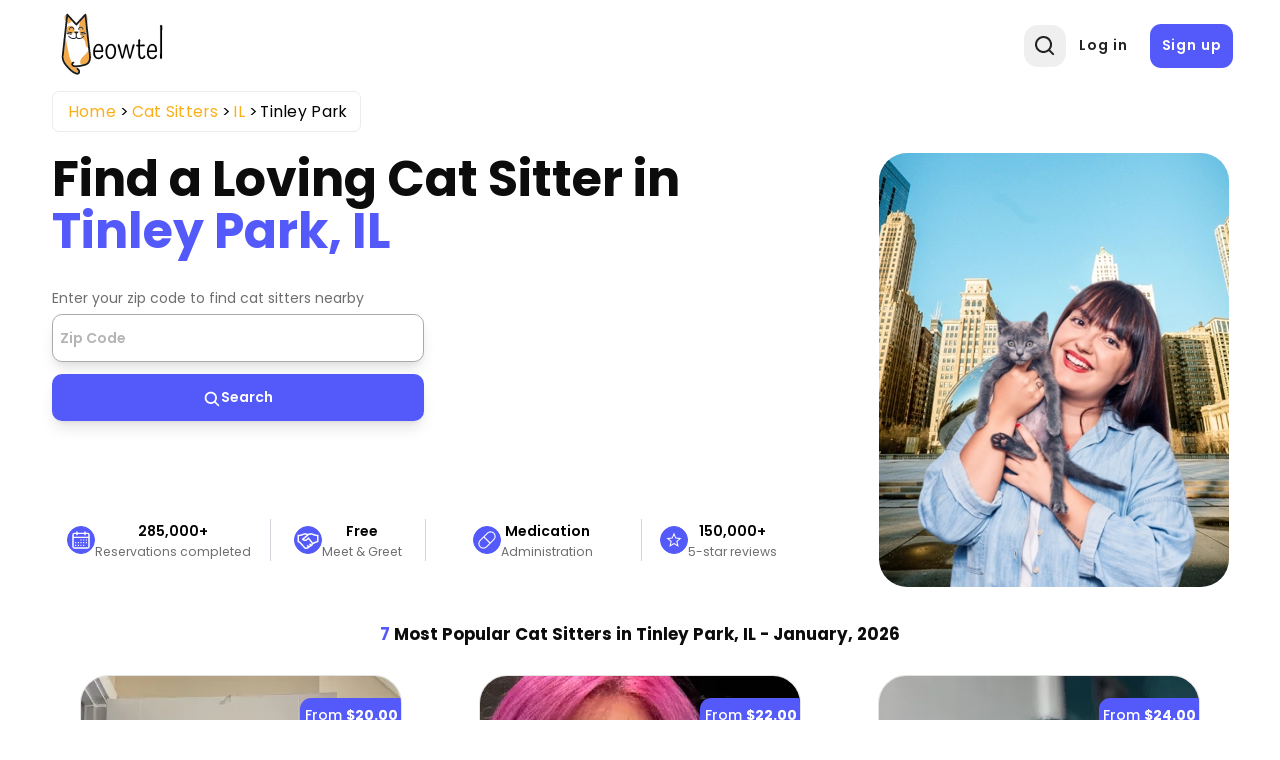

--- FILE ---
content_type: text/html; charset=UTF-8
request_url: https://meowtel.com/cat-sitters/IL/tinley-park
body_size: 40121
content:
<!DOCTYPE html>
<html lang="en">
  <head>
      <meta charset="UTF-8">
      <meta name="viewport" content="width=device-width, initial-scale=1, maximum-scale=1">
      <title>Best Cat Sitters in Tinley Park, IL - Loving &amp; Background-checked | Meowtel</title>
                    <meta  property="og:title" content="Best Cat Sitters in Tinley Park, IL - Loving &amp; Background-checked">
              <meta  property="og:description" content="Cat sitters near Tinley Park, IL who are background-checked. Visits start at $20 for loving, in-home care for your cats.">
              <meta name="description"  content="Cat sitters near Tinley Park, IL who are background-checked. Visits start at $20 for loving, in-home care for your cats.">
            
              <link rel="canonical" href="https://meowtel.com/cat-sitters/IL/tinley-park">
      
      <script>
        window.app = {
          ...{"is_logged_in":false,"config":{"environment":"prod","x_api_key":"WEB-DEV-95JS-WE64","sentry_url":"https:\/\/js.sentry-cdn.com\/9ed3b4036f3ba577131b20061a2921e3.min.js","bing_ads_id":"56014627","pixel_id":"139016240286793","gtm_id":"GTM-W3TBXNX","ws_url":"https:\/\/meowtel.com","maps_url":"https:\/\/sitter-maps.meowtel.com","posthog_api_key":"phc_P37rL1sY0L9rkxy6boq0gZXIbSX0g7Vk5Mz8A21TQ5C","turnstile":{"site_key":"0x4AAAAAAABl3Ob_DlgExd2C","dev_site_key":"1x00000000000000000000AA"},"checkout":{"public_key":"pk_vxof5mqv3hir42vvvvfp53adeiu","is_sandbox":false,"api_url":"https:\/\/api.checkout.com"},"google":{"client_id":"306799480090-9d9fai1ppatqrshg343l2t9doqs4itra.apps.googleusercontent.com"},"smarty_api_key":195857804250679799,"mapbox":{"base_url":"https:\/\/api.mapbox.com\/styles\/v1\/mapbox\/streets-v12\/static\/pin-s+e60000","address_api_key":"pk.eyJ1IjoiYnJ1bm80MiIsImEiOiJjbHhidHlxd28zaGdnMmtwb2I5dmZ3dmx5In0.v1gWRXeOa4T1A755sKMhog"},"tomtom_api_key":"pyB5d2HJM2bgOLEa6VWkLn9nf0AYTodV"}},
        };
      </script>

      <script defer src="/dist/js/events-factory.L6L5ZF3I.js"></script>
      <script defer src="/dist/js/bing-ads.R7EDB2L6.js"></script>
      <script defer src="/dist/js/facebook-pixel.AH3TJ4LU.js"></script>
      <script defer src="/dist/js/events-tracking.S7632UDL.js"></script>

      <script>
      const params = new Proxy(new URLSearchParams(window.location.search), {
        get: (searchParams, prop) => searchParams.get(prop),
      });

      // Section to catch params ad_source
      if (params && typeof params !== "undefined") {
        if (params.cc && typeof params.cc !== "undefined") {
          localStorage.setItem("ad_campaign", params.cc);
        }

        if (params.cc && typeof params.cs !== "undefined") {
          localStorage.setItem("ad_source", params.cs);
        }
      }
      </script>

              <!-- Google Tag Manager -->
        <link rel="preconnect" href="https://www.googletagmanager.com">
        <script>(function(w,d,s,l,i){w[l]=w[l]||[];w[l].push({'gtm.start':
        new Date().getTime(),event:'gtm.js'});var f=d.getElementsByTagName(s)[0],
        j=d.createElement(s),dl=l!='dataLayer'?'&l='+l:'';j.async=true;j.src=
        'https://www.googletagmanager.com/gtm.js?id='+i+dl;f.parentNode.insertBefore(j,f);
        })(window,document,'script','dataLayer',window.app.config.gtm_id);</script>
        <!-- End Google Tag Manager -->
      
                        <script type="application/ld+json">{"@context":"https:\/\/schema.org\/","@type":"Product","brand":{"@type":"Brand","name":"Meowtel"},"description":"Cat sitters near Tinley Park, IL who are background-checked. Visits start at $20 for loving, in-home care for your cats.","name":"Cat sitters Tinley Park","aggregateRating":{"@type":"AggregateRating","bestRating":5,"worstRating":1,"ratingCount":330,"ratingValue":5}}</script>
        
      <link rel="icon" type="image/png" href="/favicon.png">
      <link rel="icon" type="image/png" sizes="192x192" href="/img/favicon-android-192x192.png">
      <link rel="icon" type="image/png" sizes="512x512" href="/img/favicon-android-512x512.png">
      <link rel="apple-touch-icon" href="/favicon.png">
      <link rel="apple-touch-icon" sizes="76x76" href="/img/favicon-apple-76x76.png">
      <link rel="apple-touch-icon" sizes="120x120" href="/img/favicon-apple-120x120.png">
      <link rel="apple-touch-icon" sizes="152x152" href="/img/favicon-apple-152x152.png">
      <link rel="apple-touch-icon" sizes="167x167" href="/img/favicon-apple-167x167.png">
      <link rel="apple-touch-icon" sizes="180x180" href="/img/favicon-apple-180x180.png">
      <link href="/css2/fonts.css" rel="stylesheet">

                      <link rel="stylesheet" href="/dist/css/main.O43FN75A.css">
      

            <link rel="stylesheet" href="/dist/css/style.N32HMHL5.css">
      <link rel="stylesheet" href="/dist/css/user.QZR5GOSY.css">
      <link rel="stylesheet" href="/dist/css/header.YTNHMLPD.css">
      <link rel="stylesheet" href="/dist/css/header-nav.STE6IVKK.css">
      <link rel="stylesheet" href="/dist/css/footer.H6PTOXH7.css">

      
              <link rel="stylesheet" href="/dist/css/city-landing-page.Q6XYIJJR.css">        <link rel="stylesheet" href="/dist/css/maps.2XI4IBJE.css">      <link rel="stylesheet" href="/dist/css/log-in-and-sign-up-forms.LZFG4J2R.css"> 
            <script src="/dist/js/MeowAjax.INJWUPP5.js"></script>
      <script src="/dist/js/UseCookie.P6BBRCKU.js"></script>
      <script src="/dist/js/index.2AU3TCL5.js"></script>


            <script>
        if (!Object.hasOwn) {
          window.hasOwn = function (obj, prop) {
            if (obj == null) {
              throw new TypeError("Object.hasOwn called on null or undefined");
            }
            return Object.prototype.hasOwnProperty.call(obj, prop);
          };
        } else {
          window.hasOwn = Object.hasOwn;
        }
      </script>

            <script defer src="/dist/js/fieldValidations.AD4NV33U.js"></script>
      <script defer src="/dist/js/validated-input.L32YIQO2.js"></script>
      <script defer src="/dist/js/popover.OXV4ET2M.js"></script>
      <script defer src="/dist/js/loading-button.U7JYBNVE.js"></script>
      <script defer src="/js2/packages/alpine-focus.min.js"></script>


      
              <script defer src="/js2/packages/alpine-mask.min.js"></script>
      
              <script defer src="/js2/packages/alpine-intersect.min.js"></script>
      
      
      <script defer src="/js2/packages/socket-io.min.js"></script>

      
      
      
      
      
              <script defer src="/js2/packages/alpine.min.js"></script>

            <style>
        .errorMsg {
          color: var(--color-error) !important;
          font-size: 0.65rem;
          line-height: 1.4;
          height: 15px;
          text-align: start;
        }
        .errorMsgCustom {
          color: var(white) !important;
          font-size: 0.65rem;
          line-height: 1.4;
          height: 15px;
        }
        .errorMsgAbsolute {
          position: absolute;
        }

        /* Custom class only for checkout process for now */
        .input-focus:focus {
          border: 2px solid var(--color-secondary) !important;
          outline: none;
        }
        .inputError {
          border-radius: 5px;
          border: 2px solid var(--color-error) !important;
        }
        .disabled {
          cursor: not-allowed;
          background-color: #e8e8e8;
          pointer-events: none;
        }

        .disabled input[disabled] {
          pointer-events: none;
        }

      </style>

                                                
      <script src="https://js.sentry-cdn.com/9ed3b4036f3ba577131b20061a2921e3.min.js" crossorigin="anonymous"></script>
      <script>
        window.sentryOnLoad = function() {
          Sentry.init({
            sendDefaultPii: true,
            release: "1",
            environment: "prod"
          });
        }
      </script>

            <script>
        let checkInstagramBrowser = function() {
          // Check if the user agent contains "Instagram" and the vendor is also "Instagram"
          if (typeof window === 'undefined' || typeof navigator === 'undefined') {
            return false;
          }

          const userAgent = navigator.userAgent || '';

          // Instagram's in-app browser includes 'Instagram' in the user agent
          // Common patterns include:
          // - Instagram 123.0.0.0.0 (iPhone; iOS 15.0; Scale/3.00)
          // - Instagram 123.0.0.0.0 (Android; ...)
          // - Instagram for Android
          // - Instagram for iOS
          return /Instagram/i.test(userAgent) || /FBAN/i.test(userAgent) || /FBAV/i.test(userAgent);
        }
        window.isInstagramBrowser = checkInstagramBrowser();
      </script>

              <script src="//bat.bing.com/bat.js" async=""></script>
      
      <script src="/js2/packages/ua-parser.min.js" defer></script>
      <script src="/dist/js/ax.2LXHIE44.js" defer></script>
              <!-- Posthog -->
        <script>
            (async function (){
              try {
                // Get country code using Nginx custom header. In case it does not exist or it's different than US, we disable session recording in Posthog
                const countryCodeResponse = await ajax({
                  url: '/helpers/general',
                  action: 'getCountryCode',
                  method: "GET"
                });

                let disableSessionRecording = !countryCodeResponse || !countryCodeResponse.data || !countryCodeResponse.data.countryCode || countryCodeResponse.data.countryCode !== "US";

                // Also, we disable session recording in Posthog if the userAgent contains "bot"
                const userAgent = navigator.userAgent;
                disableSessionRecording = disableSessionRecording || (userAgent && userAgent.includes("bot"));

                // Initialize Posthog loader
                !function(t,e){var o,n,p,r;e.__SV||(window.posthog=e,e._i=[],e.init=function(i,s,a){function g(t,e){var o=e.split(".");2==o.length&&(t=t[o[0]],e=o[1]),t[e]=function(){t.push([e].concat(Array.prototype.slice.call(arguments,0)))}}(p=t.createElement("script")).type="text/javascript",p.crossOrigin="anonymous",p.async=!0,p.src=s.api_host.replace(".i.posthog.com","-assets.i.posthog.com")+"/static/array.js",(r=t.getElementsByTagName("script")[0]).parentNode.insertBefore(p,r);var u=e;for(void 0!==a?u=e[a]=[]:a="posthog",u.people=u.people||[],u.toString=function(t){var e="posthog";return"posthog"!==a&&(e+="."+a),t||(e+=" (stub)"),e},u.people.toString=function(){return u.toString(1)+".people (stub)"},o="init capture register register_once register_for_session unregister unregister_for_session getFeatureFlag getFeatureFlagPayload isFeatureEnabled reloadFeatureFlags updateEarlyAccessFeatureEnrollment getEarlyAccessFeatures on onFeatureFlags onSessionId getSurveys getActiveMatchingSurveys renderSurvey canRenderSurvey getNextSurveyStep identify setPersonProperties group resetGroups setPersonPropertiesForFlags resetGroupPropertiesForFlags reset get_distinct_id getGroups get_session_id get_session_replay_url alias set_config startSessionRecording stopSessionRecording sessionRecordingStarted captureException loadToolbar get_property getSessionProperty createPersonProfile opt_in_capturing opt_out_capturing has_opted_in_capturing has_opted_out_capturing clear_opt_in_out_capturing debug".split(" "),n=0;n<o.length;n++)g(u,o[n]);e._i.push([i,s,a])},e.__SV=1)}(document,window.posthog||[]);
                
                posthog.init(window.app.config.posthog_api_key, {
                  api_host: "https://app.posthog.com",
                  disable_session_recording: /* disableSessionRecording */ true,
                  person_profiles: "identified_only",
                  disable_surveys: true,
                  session_recording: {
                    maskAllInputs: false, // We don't have sensitive inputs like passwords
                    sessionRecordingSampleRate: 0.5  // 50% of sessions
                  },
                  autocapture: /* disableSessionRecording */ true
                    ? false // If session recording is disabled, we disable autocapture as well
                    : {
                        url_allowlist: ["https://meowtel.com"] // strings or RegExps
                      },
                  loaded: function(posthog) {
                    // Function to handle session recording based on feature flag
                    const handleSessionRecording = function() {
                      posthog.stopSessionRecording();
                      return; // TEMPORARY DISABLEMENT OF SESSION RECORDING
                      //---------------------------------------------------

                      const featureFlagEnabled = posthog.isFeatureEnabled('desktop-session-replay');
                      
                      // If feature flag is explicitly disabled or if initial checks failed, stop recording
                      if (featureFlagEnabled === false || disableSessionRecording) {
                        posthog.stopSessionRecording();
                      } else if (featureFlagEnabled === true && !disableSessionRecording) {
                        // Feature flag is enabled and no restrictions, ensure recording is active
                        posthog.startSessionRecording();
                      }
                      // If undefined/null, keep the initial disable_session_recording setting
                    };

                    // Check feature flag on initial load
                    handleSessionRecording();

                    // Listen for feature flag changes
                    posthog.onFeatureFlags(function(flags, flagVariants, { errorsLoading }) {
                      // Feature flags are guaranteed to be available at this point
                      if (!errorsLoading) {
                        handleSessionRecording();
                      }
                    });
                  }
                });
              } catch(e) {
                console.log(e);
              }

            })()
        </script>
        <!-- End Posthog -->
        </head>

  <body id="city-landing-page">
                <!-- Google Tag Manager (noscript) -->
      <noscript><iframe src="https://www.googletagmanager.com/ns.html?id=GTM-W3TBXNX"
      height="0" width="0" style="display:none;visibility:hidden"></iframe></noscript>
      <!-- End Google Tag Manager (noscript) -->
    
        <div
      x-data="{
        notifications: [],
        hasDarkenedNotification: false,
        add(e) {
            const notification = {
                id: e.timeStamp + this.notifications.length,
                type: e.detail.type,
                content: e.detail.content,
                action: e.detail.action,
                darken: e.detail.darken || false,
            };
            this.notifications.push(notification);
            this.updateDarkenState();
        },
        remove(notification) {
            this.notifications = this.notifications.filter(i => i.id !== notification.id);
            this.updateDarkenState();
        },
        updateDarkenState() {
            this.hasDarkenedNotification = this.notifications.some(n => n.darken);
        }
      }" x-init="
      window.showNotification = function(message = 'Something went wrong', notificationType = 'success', options = {}){
          let allowedTypes = ['info', 'success', 'error'];
          let content = 'Something went wrong';
          let type = 'success';
          let action = null;
          let darken = false;

          // Only allow the allowed types
          if (allowedTypes.includes(type)) {
              type = notificationType;
          }

          // Only allow string messages
          if (typeof message === 'string') {
              content = message;
          }

          if (options.action) {
              action = options.action;
          }

          // Add the darken option
          if (options.darken === true) {
              darken = true;
          }

          window.dispatchEvent(new CustomEvent('notify', { detail: { type, content, action, darken } }));
      }" @notify.window="add($event)" >
  <!-- Overlay that darkens the page -->
  <div
      x-show="hasDarkenedNotification"
      x-cloak
      x-trap.noscroll="hasDarkenedNotification"
      x-transition:enter="transition ease-out duration-300"
      x-transition:enter-start="opacity-0"
      x-transition:enter-end="opacity-100"
      x-transition:leave="transition ease-in duration-200"
      x-transition:leave-start="opacity-100"
      x-transition:leave-end="opacity-0"
      class="fixed inset-0 bg-black bg-opacity-40 z-[199]"
      aria-hidden="true">
  </div>

  <div class="flex w-full max-w-xs flex-col space-y-4 pr-4 pb-4 sm:justify-start z-[200] fixed left-[50%] transform -translate-x-1/2" role="status" aria-live="polite">

    <!-- Notification -->
    <template x-for="notification in notifications" :key="notification.id">
        <div x-data="{
          show: false,
          notification: notification,
          init() {
            this.$nextTick(() => this.show = true)
            setTimeout(() => this.transitionOut(), 3000)
          },
          transitionOut() {
            this.show = false

            setTimeout(() => this.remove(this.notification), 200)
          },
        }" x-show="show" x-transition.duration.500ms class="pointer-events-auto w-full max-w-sm rounded-md border py-4 pl-6 pr-4 shadow-lg"
            :class="{
              'bg-red-50 border-red-200': notification.type === 'error',
              'bg-green-50 border-green-200': notification.type === 'success',
              'bg-sky-50 border-sky-200': notification.type === 'info'
            }">
        <div
          class="flex items-start">
          <!-- Icons -->
          <div x-show="notification.type === 'info'" class="flex-shrink-0 self-center">
            <span aria-hidden="true" class="inline-flex h-6 w-6 items-center justify-center rounded-full border-2 border-sky-700 text-xl font-bold text-sky-700">!</span>
            <span class="sr-only">Information:</span>
          </div>

          <div x-show="notification.type === 'success'" class="flex-shrink-0 self-center">
            <span aria-hidden="true" class="inline-flex h-6 w-6 items-center justify-center rounded-full border-2 border-green-700 text-lg font-bold text-green-700">&check;</span>
            <span class="sr-only">Success:</span>
          </div>

          <div x-show="notification.type === 'error'" class="flex-shrink-0 self-center">
            <span aria-hidden="true" class="inline-flex h-6 w-6 items-center justify-center rounded-full border-2 border-red-700 text-lg font-bold text-red-700">&times;</span>
            <span class="sr-only">Error:</span>
          </div>

          <!-- Text -->
          <div class="ml-3 flex flex-col justify-center items-center pt-0.5">
            <p x-text="notification.content" class="text-sm font-medium leading-5 text-gray-900"></p>
            <template x-if="notification.action">
              <div class="mt-2">
                <button @click.stop="notification.action.onClick()" type="button" class="inline-flex text-[#545afa]">
                  <span x-text="notification.action.text" class="text-sm font-medium leading-5"></span>
                </button>
              </div>
            </template>
          </div>

          <!-- Remove button -->
          <div class="ml-auto flex flex-shrink-0 self-center">
            <button @click.stop="transitionOut()" type="button" class="inline-flex text-gray-500 hover:text-gray-700">
              <svg aria-hidden class="h-5 w-5" viewbox="0 0 20 20" fill="currentColor">
                <path fill-rule="evenodd" d="M4.293 4.293a1 1 0 011.414 0L10 8.586l4.293-4.293a1 1 0 111.414 1.414L11.414 10l4.293 4.293a1 1 0 01-1.414 1.414L10 11.414l-4.293 4.293a1 1 0 01-1.414-1.414L8.586 10 4.293 5.707a1 1 0 010-1.414z" clip-rule="evenodd"></path>
              </svg>
              <span class="sr-only">Close notification</span>
            </button>
          </div>
        </div>
      </div>
    </template>
  </div>
</div>

        <div
  class="flex flex-row fixed bottom-5 right-5 p-[1rem] min-w-[20%] bg-[#dedeff] text-[#0505D8] justify-center items-center rounded-full cursor-pointer z-50 text-sm font-medium shadow-lg 
    h-[4.5%]"
  x-data="scrollToTop"
  x-cloak
  x-show="isVisible && isMobile"
  @click="scrollToTop"
>
<svg viewBox="0 0 24 24" width="1.2em" height="1.2em" class="w-5 h-5 mr-2"><path fill="currentColor" d="M4.284 10.295a1 1 0 0 0 1.424 1.404L11 6.329v13.67a1 1 0 1 0 2 0V6.335l5.285 5.364a1 1 0 0 0 1.424-1.404L12.887 3.37a1.25 1.25 0 0 0-1.78 0z"></path></svg>
  <span>Top</span>
</div>


<script>
  document.addEventListener("alpine:init", () => {
    Alpine.data("scrollToTop", () => ({
      route: window.location.pathname,
      isVisible: false,
      isMobile: false,

      checkMobile() {
        this.isMobile = window.innerWidth < 768; // Tailwind's md breakpoint
      },

      handleScroll() {
        this.isVisible = window.scrollY > window.innerHeight;
      },

      scrollToTop() {
        window.scrollTo({ top: 0, behavior: "smooth" });
      },

      init() {
        this.checkMobile();
        this.handleScroll();

        window.addEventListener("scroll", this.handleScroll.bind(this));
        window.addEventListener("resize", this.checkMobile.bind(this));
      },

      destroy() {
        window.removeEventListener("scroll", this.handleScroll.bind(this));
        window.removeEventListener("resize", this.checkMobile.bind(this));
      },
    }));
  });
</script>



    
    <div class="page-wrap ">
                    <header x-data="headerInformation" class="header
    
    
  
  "
  >
  <div class="container [position:inherit] ">
    <div class="header-grid">
      <div class="header-left-section flex items-center">
                          <button @click="showSignIn = !showSignIn" id="header-profile-btn" class=" block lg:!hidden profile-btn nav-icon-container" aria-label="Menu">
            <svg viewBox="0 0 24 24" width="1.2em" height="1.2em" class="header-nav-icon">
              <g fill="none" fill-rule="evenodd">
                <path d="m12.594 23.258l-.012.002l-.071.035l-.02.004l-.014-.004l-.071-.036q-.016-.004-.024.006l-.004.01l-.017.428l.005.02l.01.013l.104.074l.015.004l.012-.004l.104-.074l.012-.016l.004-.017l-.017-.427q-.004-.016-.016-.018m.264-.113l-.014.002l-.184.093l-.01.01l-.003.011l.018.43l.005.012l.008.008l.201.092q.019.005.029-.008l.004-.014l-.034-.614q-.005-.019-.02-.022m-.715.002a.02.02 0 0 0-.027.006l-.006.014l-.034.614q.001.018.017.024l.015-.002l.201-.093l.01-.008l.003-.011l.018-.43l-.003-.012l-.01-.01z"></path>
                <path fill="currentColor" d="M12 2c5.523 0 10 4.477 10 10a9.96 9.96 0 0 1-2.258 6.33l.02.022l-.132.112A9.98 9.98 0 0 1 12 22c-2.95 0-5.6-1.277-7.43-3.307l-.2-.23l-.132-.11l.02-.024A9.96 9.96 0 0 1 2 12C2 6.477 6.477 2 12 2m0 15c-1.86 0-3.541.592-4.793 1.406A7.97 7.97 0 0 0 12 20a7.97 7.97 0 0 0 4.793-1.594A8.9 8.9 0 0 0 12 17m0-13a8 8 0 0 0-6.258 12.984C7.363 15.821 9.575 15 12 15s4.637.821 6.258 1.984A8 8 0 0 0 12 4m0 2a4 4 0 1 1 0 8a4 4 0 0 1 0-8m0 2a2 2 0 1 0 0 4a2 2 0 0 0 0-4"></path>
              </g>
            </svg>
          </button>
              </div>
      <a href="/" class="logo">
        <img src="/img/new-logo.svg" alt="Meowtel.com Logo" title="Meowtel.com Logo" width="130" height="70" style="width: 130px; height: 70px" fetchpriority="high" rel="preload">
      </a>
              <div class="right-col justify-end">
          <div x-transition x-show="!showSearch">
            <div class="icon-animation-container">
              <button aria-label="Open Search" class="search-btn nav-icon-container" @click="openSearchPopup">
                <svg viewBox="0 0 24 24" width="1.2em" height="1.2em" id="header-search-icon-1" class="text-[#222] text-[20px] m-0">
                  <g fill="none" fill-rule="evenodd">
                    <path d="m12.593 23.258l-.011.002l-.071.035l-.02.004l-.014-.004l-.071-.035q-.016-.005-.024.005l-.004.01l-.017.428l.005.02l.01.013l.104.074l.015.004l.012-.004l.104-.074l.012-.016l.004-.017l-.017-.427q-.004-.016-.017-.018m.265-.113l-.013.002l-.185.093l-.01.01l-.003.011l.018.43l.005.012l.008.007l.201.093q.019.005.029-.008l.004-.014l-.034-.614q-.005-.018-.02-.022m-.715.002a.02.02 0 0 0-.027.006l-.006.014l-.034.614q.001.018.017.024l.015-.002l.201-.093l.01-.008l.004-.011l.017-.43l-.003-.012l-.01-.01z"></path>
                    <path fill="currentColor" d="M10.5 2a8.5 8.5 0 1 0 5.262 15.176l3.652 3.652a1 1 0 0 0 1.414-1.414l-3.652-3.652A8.5 8.5 0 0 0 10.5 2M4 10.5a6.5 6.5 0 1 1 13 0a6.5 6.5 0 0 1-13 0"></path>
                  </g>
                </svg>
              </button>
            </div>
          </div>
                      <div class="sign-buttons">
              <a href="/sign-in" id="header-log-in" class="btn !border-[none] !normal-case !font-semibold !text-[1rem] !mb-0 !border-[transparent] !tracking-[0.9px]">Log in</a>
              <a href="/sign-up" id="header-sign-up" class="btn !border-[none] !normal-case !font-semibold !text-[1rem] !mb-0 !border-[transparent] !p-[.75rem] !tracking-[0.9px]">Sign up</a>
            </div>
                  </div>
      


      <!-- Overlay -->
      <div x-show="showSearch" style="display: none" class="fixed inset-0 bg-black/[0.4] z-[12]" x-id="['popup-search-backdrop']" id="popup-search-backdrop"
      x-transition:enter="backdrop-fade-enter-active"
      x-transition:enter-start="opacity-0"
      x-transition:enter-end="opacity-100"
      x-transition:leave="backdrop-fade-leave-active delay-200"
      x-transition:leave-start="opacity-100"
      x-transition:leave-end="opacity-0"
      ></div>
      <!-- Modal -->
      <div x-show="showSearch" x-cloak x-on:keydown.escape.prevent.stop="showSearch = false" role="dialog" aria-modal="true"  :aria-labelledby="$id('modal-title')"  class="fixed inset-0 z-20 overflow-y-auto">
        <!-- Panel -->
        <div @click="showSearch = false" x-show="showSearch" class="relative overflow-y-auto bg-white shadow-lg !min-h-screen popup-search flex justify-center items-start" style="position: fixed; top: 0; left: 0; height: 100vh; width: 100vw; z-index: 20; background: transparent">
          <form x-show="showSearch"
            x-transition:enter="slideIn-enter-active delay-150"
            x-transition:enter-start="slideIn-enter-from"
            x-transition:enter-end="slideIn-enter-to"
            x-transition:leave="slideIn-leave-active"
            x-transition:leave-start="slideIn-leave-from"
            x-transition:leave-end="slideIn-leave-to"
            x-on:click.stop
            :action="`/cat-sitters?location=${location}`"
            method="post"
            style="z-index: 21" x-trap="showSearch">
            <div
              id="header-search-input"
              :style="(suggestionsOn ? 'border-radius: 1rem 1rem 0rem 0rem;' : '')"
              @on-input="updateSearchString"
              @suggestions-on="manageSuggestions"
              @keydown-enter="processLocationOnEnter($event)"
              @suggestion-selected="selectSuggestion" ref="searchInput" class="search">
              <div id="pac-input" class="zip-input !w-full"
  x-data="initializeSearchSuggestions({
    initialSearch: '',
    customId: 'autosuggest__input__navigation',
  })">
  <div
    @searchSelected="searchSitters"
    id="location-search-1"
    class="zip-input header-search-suggestions"
  >
    <div class="w-full relative validated-input-container" role="search">
      <input
                x-model="search"
        x-validated-input="search"
                  @input="$dispatch('on-input', $event.target.value);searchSitters()"
        
        
        placeholder="Type a zip to find a cat sitter"
                        class="w-full h-full form-control truncate !mt-0 md:!mb-0 "
        id="autosuggest__input__navigation"
        title="Type a zip code"
        aria-label="Type a zip code"
        autocomplete="off"
        aria-autocomplete="none"
        type="text"
        style="position: relative; z-index:21; max-height: 42px; border-radius: 7px; background-color: transparent;"
        @focus="() => {inputFocused = true;}"
        @blur="() => {inputFocused = false;}"
        @keydown.arrow-down.prevent="focusNextSuggestion()"
        @keydown.arrow-up.prevent="focusPrevSuggestion()"
        @keydown.enter.prevent="selectFocusedOrFirstSuggestion"
      >
      <ul
        id="userlist"
        class="rounded-b-[10px] bg-white absolute w-full flex flex-col !z-[100] "
        :class="{ ['border-t border-[lightgrey] mt-[0.3rem]']: results.length, 'border-hidden': !results.length}"
        x-show="search && results.length" >
        <template x-for="(item, idx) in results" :key="idx">
          <li>
            <div
              class="!m-0 !py-[0.3rem] !pr-[0.2rem] !pl-[1.2rem] flex items-center leading-8 border-0
                transition-all duration-200 ease-in-out
                hover:bg-gray-100 hover:text-gray-900 focus:shadow-lg focus:text-gray-900 active:bg-gray-200
                rounded-md"
              :class="{'bg-gray-200 text-gray-900': idx === focusedIndex}"
              x-show="item"
              @mouseenter="focusedIndex = idx"
              @mouseleave="focusedIndex = -1"
              @mousedown.prevent="selectSuggestion(idx)"
              x-transition:enter="suggestions-enter-active"
              x-transition:enter-start="suggestions-enter-from"
              x-transition:enter-end="suggestions-enter-to"
              x-transition:leave="suggestions-leave-active"
              x-transition:leave-start="suggestions-leave-from"
              x-transition:leave-end="suggestions-leave-to"
              x-text="type == 'city' ? `${item.city}, ${item.code}` : `${item.city}, ${item.code}, ${item.zip}`">
            </div>
          </li>
        </template>
      </ul>
    </div>
  </div>
</div>

<style>
.suggestions-enter-from,
.suggestions-leave-to {
  transform: translateX(30px);
  opacity: 0;
}

.suggestions-enter-to,
.suggestions-leave-from {
  transform: translateX(0);
  opacity: 1;
}

.suggestions-enter-active, .suggestions-leave-active {
  transition: all 2s ease;
}
</style>

<script>
function initializeSearchSuggestions(options = {}) {
  return {
    init() {

      this.$watch("results", (newResults) => {
        if (newResults.length > 0) {
          this.$dispatch('suggestions-on', true);
        } else {
          this.$dispatch('suggestions-on', false);
        }
      });
    },
    search: options.initialSearch || "",
    results: [],
    listOfZips: [],
    type: '',
    showSearch: true,
    inputFocused: false,
    focusedIndex: -1,
    async searchSitters() {
      if (this.search.length < 3) {
        this.results = [];
        this.focusedIndex = -1;
        return;
      }

      // Retrieve the user's zip code
      const zipCodeResp = await window.getZipCode();
      const zipAsString = zipCodeResp?.zipCode ? zipCodeResp.zipCode.toString() : "10001";
      let response = await this.getSuggestions(zipAsString);

      if (response) {
        this.listOfZips = response;
        this.filterSuggestions();
        this.focusedIndex = -1;
      } else {
        this.results = [];
        this.focusedIndex = -1;
      }
    },
    async getSuggestions(auxParam, returnError = false) {
      // Api call with parameters
      this.type = isNaN(parseInt(this.search)) ? "city" : "zip";
      // Clean variables to avoid bad url formats
      const cleanLocation = this.search.replace(/["'<>\{\}\(\)\[\]\^#\?]/g, "");
      const cleanType = this.type.replace(/[ "'<>\{\}\(\)\[\]\^#\?]/g, "");
      const cleanAuxParam = auxParam ? auxParam.replace(/[ "'<>\{\}\(\)\[\]\^#\?]/g, "") : false;

      // If location is empty, return empty array (Avoid api call)
      if (!cleanLocation || cleanLocation.length < 3) {
        return [];
      }

      try {
        let result = await meowFetch(
          `/api/v1/locations/autocomplete-suggestions/${cleanLocation}/${cleanType}${cleanAuxParam ? "?location=" + cleanAuxParam : ""}`,
          { returnError: true }
        );

        if (
          result &&
          hasOwn(result, "data") &&
          hasOwn(result, "statusCode") &&
          result.statusCode === 200 &&
          result.data.length
        ) {
          return result.data;
        }

        return [];
      } catch(e) {
        console.error(e);
        return false;
      }
    },
    filterSuggestions() {
      // Search values and return with a limit props.maxNumResults
      let matches = 0;

      this.results = this.listOfZips.map((item) => {
        // Fix the item value to be a string
        const validItem = this.getSuggestionValue(item);

        // Search using the fixed item value
        if (validItem.toLowerCase().includes(this.search.toLowerCase()) && matches < 10) {
          matches++;
          // Create an object because v-bind="item" should always receive an object
          return item;
        }
      }).filter((item) => item);
      this.focusedIndex = -1;
    },
    getSuggestionValue(suggestion) {
      if (!suggestion) {
        return false;
      }
      if (this.type == "city") {
        return `${suggestion.city}, ${suggestion.code}`;
      }
      return `${suggestion.city}, ${suggestion.code}, ${suggestion.zip}`;
    },
    formatLocationInput(item) {

      let searchString = this.type == 'city' ? `${item.city}, ${item.code}` : `${item.city}, ${item.code}, ${item.zip}`;
      let locationValue = '';
      if (this.type === 'zip') {
        locationValue = `${item.zip}`;
      } else {
        locationValue = `${item.city.toLocaleLowerCase().replaceAll(" ", "-")}&state=${item.code}`;
      }

      return locationValue;
    },
    goToSearch(item) {
      window.location.href = `/cat-sitters?location=${this.formatLocationInput(item)}`;
    },
    emitSuggestionValue(item) {
      if (this.type === 'zip') {
        this.search = `${item.city}, ${item.code}, ${item.zip}`;
      } else {
        this.search = `${item.city}, ${item.code}`;
      }
      this.$dispatch('suggestion-selected', this.search);
      this.results = [];
      this.focusedIndex = -1;
    },
    focusNextSuggestion() {
      if (!this.results.length) return;
      if (this.focusedIndex < this.results.length - 1) {
        this.focusedIndex++;
      } else {
        this.focusedIndex = 0;
      }
      this.scrollToFocused();
    },
    focusPrevSuggestion() {
      if (!this.results.length) return;
      if (this.focusedIndex > 0) {
        this.focusedIndex--;
      } else {
        this.focusedIndex = this.results.length - 1;
      }
      this.scrollToFocused();
    },
    selectFocusedOrFirstSuggestion(event) {
      if (!this.results.length) {
        return this.$dispatch('keydown-enter', this.search);
      };
      const idx = this.focusedIndex >= 0 ? this.focusedIndex : 0;
      this.selectSuggestion(idx);
    },
    selectSuggestion(idx) {
      const item = this.results[idx];
      if (!item) return;
              this.emitSuggestionValue(item);
            this.focusedIndex = -1;
    },
    scrollToFocused() {
      this.$nextTick(() => {
        const list = document.getElementById("userlist");
        if (!list) return;
        const items = list.querySelectorAll("div");
        if (items && items[this.focusedIndex]) {
          items[this.focusedIndex].scrollIntoView({ block: "nearest" });
        }
      });
    },
  };
}
</script>

              <button type="submit" aria-label="Search Button" class="btn nav-icon-container search-input-btn icon-loading-black absolute" style="z-index:22;">
                <svg viewBox="0 0 24 24" width="1.2em" height="1.2em" id="header-search-icon-2" class="header-nav-icon search-icon">
                  <g fill="none" fill-rule="evenodd">
                    <path d="m12.593 23.258l-.011.002l-.071.035l-.02.004l-.014-.004l-.071-.035q-.016-.005-.024.005l-.004.01l-.017.428l.005.02l.01.013l.104.074l.015.004l.012-.004l.104-.074l.012-.016l.004-.017l-.017-.427q-.004-.016-.017-.018m.265-.113l-.013.002l-.185.093l-.01.01l-.003.011l.018.43l.005.012l.008.007l.201.093q.019.005.029-.008l.004-.014l-.034-.614q-.005-.018-.02-.022m-.715.002a.02.02 0 0 0-.027.006l-.006.014l-.034.614q.001.018.017.024l.015-.002l.201-.093l.01-.008l.004-.011l.017-.43l-.003-.012l-.01-.01z"></path>
                    <path fill="currentColor" d="M10.5 2a8.5 8.5 0 1 0 5.262 15.176l3.652 3.652a1 1 0 0 0 1.414-1.414l-3.652-3.652A8.5 8.5 0 0 0 10.5 2M4 10.5a6.5 6.5 0 1 1 13 0a6.5 6.5 0 0 1-13 0"></path>
                  </g>
                </svg>
              </button>
            </div>
          </form>
        </div>
      </div>
    </div>
          <template x-if="showSignIn">
        <div x-show="showSignIn" x-init="() => {
          if (window.innerWidth <= 1024 && !window.signInAssetsLoaded) {
            import('/dist/js/sign-in.66I67RRW.js').then(mod => {
              window.googleLogin = mod.googleLogin;
              window.appleLogin = mod.appleLogin;
              window.requestOtp = mod.requestOtp;
            });

            const turnstileScript = document.createElement('script');
            turnstileScript.src = 'https://challenges.cloudflare.com/turnstile/v0/api.js';
            turnstileScript.async = true;
            turnstileScript.defer = true;
            document.body.appendChild(turnstileScript);

            const appleScript = document.createElement('script');
            appleScript.src = 'https://appleid.cdn-apple.com/appleauth/static/jsapi/appleid/1/en_US/appleid.auth.js';
            appleScript.async = true;
            appleScript.defer = true;
            document.body.appendChild(appleScript);

            window.signInAssetsLoaded = true;
          }
        }">
          <div x-show="showSignIn" style="display: none" x-on:keydown.escape.prevent.stop="showSignIn = false" role="dialog" aria-modal="true" x-id="['popup-search-backdrop']" :aria-labelledby="$id('modal-title')" id="popup-search-backdrop" class="fixed inset-0 z-20 overflow-y-auto">
            <!-- Overlay -->
            <div x-show="showSignIn" class="fixed inset-0 bg-[#0006] bg-opacity-50"></div>
            <!-- Panel -->
            <div @click="showSignIn = false" x-show="showSignIn" class="relative overflow-y-auto bg-white p-4 shadow-lg !min-h-screen flex justify-center items-start" style="height: 100vh; width: 100vw; z-index: 20; background: #0006">
              <div class="sign-in-modal" x-trap.noscroll="showSignIn" x-on:click.stop @close-modal="showSignIn = false">
                <div x-data="loadSignInData()">
  <form
    id="login-user"
    @submit.prevent="() => {}"
    style="position: relative"
    class="section-sign-in"
  >
          <button @click="$dispatch('close-modal')" class="block ml-auto absolute right-[1.3rem] top-[1.6rem]" id="sign-in-close-btn" type="button">
        <svg viewBox="0 0 24 24" width="1.2em" height="1.2em" class="text-[20px] text-[#414141] ml-[1.4rem] mr-4 my-[0]"><g fill="none" fill-rule="evenodd"><path d="M24 0v24H0V0zM12.593 23.258l-.011.002l-.071.035l-.02.004l-.014-.004l-.071-.035q-.016-.005-.024.005l-.004.01l-.017.428l.005.02l.01.013l.104.074l.015.004l.012-.004l.104-.074l.012-.016l.004-.017l-.017-.427q-.004-.016-.017-.018m.265-.113l-.013.002l-.185.093l-.01.01l-.003.011l.018.43l.005.012l.008.007l.201.093q.019.005.029-.008l.004-.014l-.034-.614q-.005-.019-.02-.022m-.715.002a.02.02 0 0 0-.027.006l-.006.014l-.034.614q.001.018.017.024l.015-.002l.201-.093l.01-.008l.004-.011l.017-.43l-.003-.012l-.01-.01z"></path><path fill="currentColor" d="m12 13.414l5.657 5.657a1 1 0 0 0 1.414-1.414L13.414 12l5.657-5.657a1 1 0 0 0-1.414-1.414L12 10.586L6.343 4.929A1 1 0 0 0 4.93 6.343L10.586 12l-5.657 5.657a1 1 0 1 0 1.414 1.414z"></path></g></svg>
      </button>
        <h3>Log in</h3>
    <div class="form-group">
      <label for="email-phone">Email or Phone Number</label>
      <input
        type="name"
        id="email-phone"
        class="form-control mb-4 !h-[3rem]"
        placeholder=""
        x-model="userInfo"
        @input="validateInput"
        @blur="validateInput"
        no-label
        style="text-transform: lowercase"
        x-validated-input="validateInput"
      />
      <label x-show="error" class="error-text" x-text="errorText"></label>
      <div class="mt-4 flex justify-center" id="turnstile-container">
        <div
          class="cf-turnstile"
          data-sitekey="0x4AAAAAAABl3Ob_DlgExd2C"
          data-theme="dark">
        </div>
      </div>
      <div class="flex justify-center !m-0">
        <button
          id="login-loading"
          :aria-label="'Login Button'"
          type="submit"
          :disabled="isLoading"
          class="btn btn-primary icon-loading-white flex justify-center"
          x-loading-button="isLoading"
          x-validated-input-action="[loginUser]"
          form-id="login-user"
        >
          Continue
        </button>
      </div>
    </div>
    <div class="login-separator">
      <span class="px-4">Or</span>
    </div>
    <div class="buttons mt-4">
      <button type="button" id="google-button" class="btn btn-google h-[3.5rem]" @click="googleLogin" x-show="!window.isInstagramBrowser">
        <span class="icon icon-google"></span>
        Continue with Google
      </button>
      <button type="button" id="apple" @click="appleLogin" class="btn btn-color btn-apple">
        <span class="icon icon-apple"></span>
        Continue with Apple
      </button>
    </div>
    <p class="bottom-text">Don't have an account? <a href="/sign-up" title="Sign up">Sign up</a></p>
  </form>
</div>

<script>
  function loadSignInData() {
    return {
      userInfo: "",
      error: false,
      errorText: "This field is required",
      isLoading: false,
      isReady: true,
      token: "",
      verification: {
        alreadyChecked: true,         success: true       },
      async loginUser() {
        // prevents the otp to be sent twice
        if (this.isLoading) {
          return;
        }
        this.isLoading = true;

        this.token = window?.turnstile?.getResponse();

        if (!this.token) {
          this.isLoading = false;
          return showNotification("Check the box to log in via OTP", 'error');
        }

        if (this.token || !this.verification.alreadyChecked) {
          const turnstileVerification = await ajax({
            url: '/helpers/account',
            action: 'validateTurnstileToken',
            body: { token: this.token },
            method: "POST",
          });

          if (
            turnstileVerification &&
            hasOwn(turnstileVerification, "statusCode") &&
            hasOwn(turnstileVerification, "data") &&
            turnstileVerification.statusCode === 200
          ) {
            this.verification = turnstileVerification.data;
          }
        }

        if (!this.verification.success) {
          this.isLoading = false;
          //! This case is when the turnstile verification fails
          return showNotification("There was an error with the verification", "error");
        }

        this.verification = { ...this.verification, alreadyChecked: true };

        // Validate input
        let input = document.getElementById("email-phone");

        // Safe validation that the input exists
        if (!input) {
          return;
        }

        if (this.userInfo === "") {
          this.isLoading = false;
          input.classList.add("error");
          input.focus();
          return showNotification("You must add a phone or email", 'error');
        }

        let media = this.userInfo.includes("@") ? "email" : "phone";

        if (
          media == "phone" &&
          !/^(\()?[0-9]{1}\d{2}(\))?(-|\s)?[0-9]{1}\d{2}(-|\s)\d{4}$/.test(this.formatPhone(this.userInfo))
        ) {
          this.isLoading = false;
          return showNotification("The format for the phone number sent is not valid", 'error');
        }

        //* checks if there's an user with that mail or phone (If not, they can't login)
        let checkData =
          media == "phone"
            ? phoneValidation(this.userInfo)
            : emailValidation(this.userInfo);

        // If the user is not found, it shows an error
        if (checkData) {
          this.isLoading = false;
          input.classList.add("error");
          this.error = true;
          this.errorText =
            "Oops, we couldn't find an account tied to this phone or email";
          return input.focus();
        }

        let info = media === "email" ? this.userInfo : this.formatPhone(this.userInfo);

        // Sending otp
        const response = await requestOtp(
          media == "phone" ? "sms" : "email",
          info
        );

        // IF the response has an error it handles it  to show actions
        if (hasOwn(response, "errorMsg")) {
          this.isLoading = false;
          // Reasion
          let reason = response.errorReason;
          // adds the class error
          input.classList.add("error");
          // saves the error
          this.errorText = response.errorMsg;
          this.error = true;
          //  If the user is not active grant the option to send an email
          if (reason == "USER_NOT_ACTIVE") {
            return showNotification(
              "This account is currently deactivated. If you feel this is an error, please contact us.",
              "error", {
                action: { text: "Contact Us", onClick: () => window.open("mailto:bellhop@meowtel.com"), class: "action" }
            });
            // If the error is due to the media sent, grant the option to sign up
          } else if (reason == "INVALID_EMAIL" || reason == "INVALID_PHONE") {
            // If no account associated with the email, it shows an error and gives the chance to sign up
            showNotification(
              "There's no account associated with that phone or email.",
              "error",
              {
                action: {
                  text: "Click here to Sign Up",
                  onClick: () => window.location.href = '/sign-up',
                  class: "action"
                }
              }
            );
            return input.focus();
          }

          // If the error was diferent show the error
          input.classList.add("error");
          return showNotification(response.errorMsg, "error");
        }

        if (!window.location.pathname.includes("/sign")) {
          // Saves route to redirect on cookies
          const persistedRedirect = useCookie("persistedRedirect");
          persistedRedirect.value = encodeURIComponent(window.location.pathname);
        }

        this.isLoading = false;
        const persistedGuest = useCookie("persistedGuest", {}, true);
        persistedGuest.value = {
          [media]: info,
          first_name: response.data.first_name,
          media_info: response.data.media_info,
          type: media
        };

        // If there was no error, the call was successful
        return window.location.href = "/sign-in/verification";
      },
      validateInput() {
        const input = document.getElementById("email-phone");
        if (input) {
          // Check if element exists
          input.classList.remove("error");
          this.error = false;
          if (this.userInfo === "") {
            input.classList.add("error");
            this.error = true;
            // Optional: Display errorText or other feedback here
          }
        } else {
          console.error("Element with id 'email-phone' not found");
        }
      },
      formatPhone(rawPhone) {
          let formattedPhone = "";
          if (typeof rawPhone == "string") {
              let phone = rawPhone.replaceAll(/[^0-9]/g, "");
              if (phone.length < 3) {
              formattedPhone = `(${phone}`;
              } else if (phone.length == 3) {
              formattedPhone = `(${phone})`;
              } else if (phone.length <= 6) {
              let firstBlock = phone.substring(0, 3);
              let secondBlock = phone.substring(3, 6);
              formattedPhone = `(${firstBlock}) ${secondBlock}`;
              } else if (phone.length >= 7) {
              let firstBlock = phone.substring(0, 3);
              let secondBlock = phone.substring(3, 6);
              let thirdBlock = phone.substring(6, 10);
              formattedPhone = `(${firstBlock}) ${secondBlock}-${thirdBlock}`;
              }
              return formattedPhone;
          }
      },
    };
  }
</script>

              </div>
            </div>
          </div>
        </div>
      </template>

      </div>
      </header>

<script>
  document.addEventListener("alpine:init", () => {
    Alpine.data("headerInformation", () => ({
      showMenu: false,
      showSearch: false,
      showSignIn: false,
      location: "",
      suggestionsOn: false,
      isLoading: false,
      closedPurinaBannerData: false,
      closedSpotpetBannerData: false,
      closedAaaneBannerData: false,
      routePath: "\/cat-sitters\/IL\/tinley-park",
      toggleSignIn: false,
      checkoutListingTitle: '',
      unread: 0,
      userPhotoWebp: '',
      sitterMenu: false,
      userMenu: true,
      closeBanner(){
        this.closedPurinaBannerData = true;
        this.closedSpotpetBannerData = true;
        this.closedAaaneBannerData = true;
      },
      openSearchPopup(){
        this.showSearch = true;
        const inputElement = document.getElementById('autosuggest__input__navigation');
        if (inputElement) {
            inputElement.focus();
        }
      },
      toggle() {
        this.open = !this.open;
      },
      init(){
        if (window?.app?.is_logged_in && window?.app?.user && useCookie('auth').value) {
          // Connect to socket. Save it in window to avoid multiple connections
          // and to be used in different components
          window.socket = window.socket || io(window.app.config.ws_url, {
            extraHeaders: {
              "x-api-key": window.app.config.x_api_key,
              "Authorization": useCookie('auth').value,
            },
            port: 3005,
            auth: { token: useCookie('auth').value },
            transports: ["websocket", "polling"],
            upgrade: true,
            reconnectionAttempts: 5
          });

          // receives the message notification and adds 1 to the notification box
          window.socket.on("new-message-notification", () => {
            this.unread++;
          });
        }

        this.sitterMenu = window.app.user?.show_sitter_menu &&
        (this.routePath.includes("/cat-sitter") || this.routePath.includes("/become-cat-sitter"));
        this.userMenu = !this.sitterMenu;
      },
      updateSearchString({detail}) {
        this.location = detail;
      },
      selectSuggestion({detail}) {
        this.location = detail;

        //Ex. Santa Monica, CA, 94005 => to santa monica, CA, 94005
        const parts = this.location.split(", ");
        const locationUrl = [
          parts[0].toLowerCase(), // "santa monica"
          ...parts.slice(1)       // ["CA", "94005"]
        ].join(", ");

        window.location.href = `/cat-sitters?location=${locationUrl}`;
      },
      manageSuggestions(event) {
        this.suggestionsOn = event.detail;
      },
      processLocationOnEnter(e) {
        const input = e.target.value;

        if (!input) {
          return;
        }

        this.selectSuggestion({
          detail: input,
        });
      },
    }));
  });
</script>


      <main class="main-content ">

                <div id="resume-booking-placeholder"></div><div class="breadcrumbs-container ">
          <div class="container">
            <ul class="breadcrumbs border border-[#ececec] rounded-[0.5rem] !inline-block mb-[1.5rem] py-[0.6rem] px-[.9rem] w-fit" itemscope itemtype="https://schema.org/BreadcrumbList"><li itemprop="itemListElement" itemscope itemtype="https://schema.org/ListItem" class="inline-block ml-[.2rem] !tracking-[.3px] font-normal text-[#3a3a3a] text-[1.125rem] item">
                    <a itemprop="item" href="/" title="Home" class="inline-block tracking-[.3px] !text-[#faaf19]">
                      <span itemprop="name">Home</span>
                    </a>
                      <meta itemprop="position" content="1" />
                  </li><li itemprop="itemListElement" itemscope itemtype="https://schema.org/ListItem" class="inline-block ml-[.2rem] !tracking-[.3px] font-normal text-[#3a3a3a] text-[1.125rem] item">
                    <a itemprop="item" href="/cat-sitters/locations" title="Cat Sitters" class="inline-block tracking-[.3px] !text-[#faaf19]">
                      <span itemprop="name">Cat Sitters</span>
                    </a>
                      <meta itemprop="position" content="2" />
                  </li><li itemprop="itemListElement" itemscope itemtype="https://schema.org/ListItem" class="inline-block ml-[.2rem] !tracking-[.3px] font-normal text-[#3a3a3a] text-[1.125rem] item">
                    <a itemprop="item" href="/cat-sitters/IL" title="IL" class="inline-block tracking-[.3px] !text-[#faaf19]">
                      <span itemprop="name">IL</span>
                    </a>
                      <meta itemprop="position" content="3" />
                  </li><li class="inline-block ml-[.2rem] !tracking-[.3px] font-normal text-[#3a3a3a] text-[1.125rem] ">
                    <span class="">Tinley Park</span>
                  </li></ul>
          </div>
        </div>
          <style>
            .help-breadcrumb-bg {
              background-color: rgba(150, 5, 253, 0.03);
              width: 100%;
              padding: 1rem 0;
            }
            .breadcrumbs {
              margin-bottom: 1.5rem !important;
            }

            .breadcrumbs .item:after {
                content: ">";
                display: inline-block;
                margin-left: unset !important;
            }
            .breadcrumbs .item:last-child:after {
              content: "";
            }
            .breadcrumbs li {
              margin-right: unset !important
            }
          </style>
        
              
      <div x-data="cityLanding">
    <section class="section-banner section-banner-city banner-new-york">
      <div class="container">
        <div class="flex flex-col lg:flex-row px-[1rem] justify-between">
          <div class="order-2 lg:order-1 flex flex-col flex-[0.9]">
            <div class="flex flex-col justify-center items-center lg:items-start">
              <h1 class="pt-[0.85rem] lg:pt-0 lg:pb-[1rem] text-center lg:text-start">
                Find a Loving Cat Sitter in
                <span class="text-[#545AFA]">Tinley Park, IL</span>
              </h1>
                              <div class="justify-center lg:pb-[4rem] flex flex-col w-[50%] max-w-[40rem] min-w-[22rem]">
                  <p style="margin-bottom: 0 !important">Enter your zip code to find cat sitters nearby</p>
                  <div id="validated-form">
                    <div class="w-full flex flex-col gap-[0.2rem] md:gap-2">
                      <div class="validated-input-container relative">
                        <input
                          class="form-control rounded-[0.71rem] border border-[#AAAAAA] font-semibold p-[0.5rem] w-full"
                          style="box-shadow: 0 10px 15px -3px rgba(0, 0, 0, 0.1), 0 4px 6px -2px rgba(0, 0, 0, 0.05)"
                          @keyUp="handleFilterClick"
                          type="text"
                          x-model="zipCode"
                          placeholder="Zip Code"
                          name="Zip Code"
                          x-mask="99999"
                          maxLength="5"
                          @input="resetVariables"
                          id="zip_code"
                          x-ref="zipCodeRef"
                          required
                          no-label
                          x-validated-input="zipCode"
                        >
                        <div class="error-container error-absolute" class="errorMsg mt-[-0.5rem] pb-[1rem] pl-2"></div>
                      </div>
                      <button x-loading-button="isLoadingFilter" class="icon-loading-white bg-[#545AFA] rounded-[0.71rem] h-[3.4rem] w-full hover:bg-[#3A40E5] shadow-lg transition-all duration-300" x-validated-input-action="[handleFilterClick]" form-id="validated-form">
                        <span class="flex justify-center items-center gap-2">
                          <div class="text-[#fff] w-fit text-[1.5rem] mt-[0.1rem]">
                            <svg viewBox="0 0 512 512" width="18" height="18" class="text-[#fff] mt-[0.1rem]"><path fill="currentColor" d="M456.69 421.39L362.6 327.3a173.8 173.8 0 0 0 34.84-104.58C397.44 126.38 319.06 48 222.72 48S48 126.38 48 222.72s78.38 174.72 174.72 174.72A173.8 173.8 0 0 0 327.3 362.6l94.09 94.09a25 25 0 0 0 35.3-35.3M97.92 222.72a124.8 124.8 0 1 1 124.8 124.8a124.95 124.95 0 0 1-124.8-124.8"></path></svg>
                          </div>
                          <p style="margin-bottom: 0 !important; display: flex" class="text-white font-semibold text-[1rem]">
                            Search
                          </p>
                        </span>
                      </button>
                    </div>
                  </div>
                </div>
                          </div>
                        <div id="KPIS" class="flex justify-center self-center lg:self-auto lg:justify-between items-center text-center md:text-left pt-[1.5rem] gap-[1rem] md:gap-0 md:pb-[0.5rem] lg:pb-0 lg:pt-[3rem] w-full max-w-6xl">
              <!-- First Item -->
              <div class="flex flex-col sm:flex-row items-center justify-center gap-2 text-center flex-1 min-w-0 !mr-1">
                <div class="hidden sm:flex items-center justify-center w-8 h-8 rounded-full bg-[#545AFA] border border-[#545AFA] shrink-0 icon-box">
                  <div class="text-white text-[20px]">
                    <svg viewBox="0 0 15 15" width="20" height="20" color="white"><path fill="currentColor" fill-rule="evenodd" d="M4.5 1a.5.5 0 0 1 .5.5V2h5v-.5a.5.5 0 0 1 1 0V2h1.5A1.5 1.5 0 0 1 14 3.5v9a1.5 1.5 0 0 1-1.5 1.5h-10A1.5 1.5 0 0 1 1 12.5v-9A1.5 1.5 0 0 1 2.5 2H4v-.5a.5.5 0 0 1 .5-.5M10 3v.5a.5.5 0 0 0 1 0V3h1.5a.5.5 0 0 1 .5.5V5H2V3.5a.5.5 0 0 1 .5-.5H4v.5a.5.5 0 0 0 1 0V3zM2 6v6.5a.5.5 0 0 0 .5.5h10a.5.5 0 0 0 .5-.5V6zm5 1.5a.5.5 0 1 1 1 0a.5.5 0 0 1-1 0M9.5 7a.5.5 0 1 0 0 1a.5.5 0 0 0 0-1m1.5.5a.5.5 0 1 1 1 0a.5.5 0 0 1-1 0m.5 1.5a.5.5 0 1 0 0 1a.5.5 0 0 0 0-1M9 9.5a.5.5 0 1 1 1 0a.5.5 0 0 1-1 0M7.5 9a.5.5 0 1 0 0 1a.5.5 0 0 0 0-1M5 9.5a.5.5 0 1 1 1 0a.5.5 0 0 1-1 0M3.5 9a.5.5 0 1 0 0 1a.5.5 0 0 0 0-1M3 11.5a.5.5 0 1 1 1 0a.5.5 0 0 1-1 0m2.5-.5a.5.5 0 1 0 0 1a.5.5 0 0 0 0-1m1.5.5a.5.5 0 1 1 1 0a.5.5 0 0 1-1 0m2.5-.5a.5.5 0 1 0 0 1a.5.5 0 0 0 0-1" clip-rule="evenodd"></path></svg>
                  </div>
                </div>
                <div class="flex flex-col justify-center items-center">
                  <p style="margin-bottom: 0 !important" class="leading-[1.2rem] lg:leading-[1.71rem] text-[0.85rem] lg:text-[1rem] font-normal text-[#666666]">
                    <span class="font-semibold text-black">285,000+</span>
                  </p>
                  <p class="!m-0 text-xs sm:text-sm">
                    Reservations completed
                  </p>
                </div>
              </div>

              <!-- Divider -->
              <div class="hidden [@media(min-width:1200px)]:block w-px h-12 bg-gray-300"></div>

              <!-- Second Item -->
              <div class="flex flex-col sm:flex-row items-center justify-center gap-2 text-center flex-1 min-w-0 2lg:max-w-[11rem]">
                <div class="hidden sm:flex items-center justify-center w-8 h-8 rounded-full bg-[#545AFA] border border-[#545AFA] shrink-0 icon-box">
                  <svg viewBox="0 0 32 32" width="24px" height="24px" color="white"><path fill="currentColor" d="M19.313 6.969c-.555.004-1.106.031-1.688.187a6 6 0 0 0-1.781.813c-.766-.45-1.508-.82-2.219-.907c-.883-.109-1.703-.05-2.656-.03c-1.13.023-1.867.6-3.063 1.062C6.711 8.554 5.172 9 3 9H2v9.625l.563.281l1.843.907l6.563 7.312l.031.031c.75.742 1.762.926 2.656.875c.895-.05 1.735-.312 2.406-.718c1.477-.891 5.5-3.688 5.5-3.688l.094-.063l.063-.062c.476-.473.715-1.05.875-1.656l3.843-1.938l2.875-.968l.688-.22V9h-1a12.8 12.8 0 0 1-4.906-.938C22.898 7.595 22.172 7.024 21.03 7c-.61-.012-1.164-.035-1.718-.031zm.03 2c.45-.004.97.02 1.626.031c.105.004 1.066.414 2.406.938c1.133.445 2.707.84 4.625.968v6.375l-2.313.782h-.062l-.063.03l-3.03 1.532a3.55 3.55 0 0 0-.75-1.25l-.063-.094l-4.25-5.218l-.625-.782l-.782.625l-2.687 2.188c-.902.625-1.633.445-2.375.094c-.215-.102-.203-.133-.375-.25l4.563-3.782l.062-.062c1.355-1.344 2.188-1.809 2.906-2c.36-.098.739-.121 1.188-.125zM12.376 9a7 7 0 0 1 1 .031c.262.031.559.254.813.344c-.102.094-.176.148-.282.25l-.062.063l-5.469 4.53l-.844.688l.75.781s.723.782 1.844 1.313s2.852.832 4.406-.25l.063-.063l1.937-1.593l3.688 4.531l.031.063l.031.03c.66.653.645 1.68 0 2.345c-.008.007.008.023 0 .03c-.008.005-.14.083-.156.095l-1.313-1.782l-1.625 1.188l1.282 1.718c-.52.352-.754.536-1.313.907l-1.343-1.813l-1.626 1.188l1.282 1.718c-.114.07-.348.227-.438.282c-.316.191-.926.406-1.469.437c-.511.028-.902-.09-1.093-.25l-.031-.031l-6.688-7.406l-.125-.157L4 17.375v-6.469c1.91-.125 3.496-.504 4.625-.937c1.336-.512 2.29-.934 2.406-.938z"></path></svg>
                </div>
                <div class="flex flex-col justify-center items-center">
                  <p style="margin-bottom: 0 !important" class="leading-[1.2rem] lg:leading-[1.71rem] text-[0.85rem] lg:text-[1rem] font-normal text-[#666666]">
                    <span class="font-semibold text-black">Free</span>
                  </p>
                  <p class="!m-0 text-xs sm:text-sm">
                    Meet &amp; Greet
                  </p>
                </div>
              </div>

              <!-- Divider -->
              <div class="hidden [@media(min-width:1200px)]:block w-px h-12 bg-gray-300"></div>

              <!-- Third Item -->
              <div class="flex flex-col sm:flex-row items-center justify-center gap-2 text-center flex-1 min-w-0 ">
                <div class="hidden sm:flex items-center justify-center w-8 h-8 rounded-full bg-[#545AFA] border border-[#545AFA] shrink-0 icon-box">
                  <svg width="2em" height="2em" viewBox="0 0 24 24"><path fill="#fff" d="M8.625 20q-1.927 0-3.276-1.349T4 15.375q0-.933.358-1.784q.358-.852 1.004-1.499l6.73-6.73q.646-.647 1.498-1.004Q14.443 4 15.376 4q1.927 0 3.276 1.349T20 8.625q0 .933-.358 1.785q-.357.851-1.003 1.498l-6.731 6.73q-.646.646-1.498 1.004T8.625 20m6.304-5.804L17.95 11.2q.5-.5.775-1.175t.275-1.4q0-1.5-1.063-2.562T15.375 5q-.725 0-1.4.275T12.8 6.05L9.804 9.071zM8.625 19q.725 0 1.4-.275t1.175-.775l2.996-3.021l-5.125-5.125L6.05 12.8q-.5.5-.775 1.175T5 15.375q0 1.5 1.063 2.563T8.625 19"/></svg>
                </div>
                <div class="flex flex-col justify-center items-center medication-text">
                  <p style="margin-bottom: 0 !important" class="leading-[1.2rem] lg:leading-[1.71rem] text-[0.85rem] lg:text-[1rem] font-normal text-[#666666]">
                    <span class="font-semibold text-black">Medication</span>
                  </p>
                  <p class="!m-0 text-xs sm:text-sm">
                    Administration
                  </p>
                </div>
              </div>

              <!-- Divider -->
              <div class="hidden [@media(min-width:1200px)]:block w-px h-12 bg-gray-300"></div>

              <!-- Fourth Item -->
              <div class="flex flex-col sm:flex-row items-center justify-center gap-2 text-center flex-1 min-w-0 2lg:max-w-[11rem]">
                <div class="hidden sm:flex items-center justify-center w-8 h-8 rounded-full bg-[#545AFA] border border-[#545AFA] shrink-0 icon-box">
                  <svg viewBox="0 0 24 24" width="24px" height="24px" color="white"><path fill="currentColor" d="m8.85 16.825l3.15-1.9l3.15 1.925l-.825-3.6l2.775-2.4l-3.65-.325l-1.45-3.4l-1.45 3.375l-3.65.325l2.775 2.425zm-1.525 2.098l1.24-5.313l-4.123-3.572l5.431-.47L12 4.557l2.127 5.01l5.43.47l-4.123 3.572l1.241 5.313L12 16.102zM12 12.25"></path></svg>
                </div>
                <div class="flex flex-col justify-center items-center">
                  <p style="margin-bottom: 0 !important" class="leading-[1.2rem] lg:leading-[1.71rem] text-[0.85rem] lg:text-[1rem] font-normal text-[#666666]">
                    <span class="font-semibold text-black">150,000+</span>
                  </p>
                  <p class="!m-0 text-xs sm:text-sm">
                    5-star reviews
                  </p>
                </div>
              </div>

            </div>

            <style>
              /* 1024px–1199px only */
              @media (min-width:1024px) and (max-width:1199px){
                #KPIS{
                  display:grid;
                  grid-template-columns: repeat(2, minmax(0,1fr));
                  grid-auto-rows: 1fr;        /* equal-height rows */
                  gap: 24px;
                  max-width: 980px;
                  margin-inline: auto;
                  padding-inline: 16px;
                  justify-items: baseline;
                }

                .medication-text {
                  margin-left: 2rem
                }

                /* if your cards are direct children, this keeps them equal height */
                #KPIS > * { height: 100%; }

                #KPIS .icon-box {
                  margin-right: 1rem;
                }
              }
            </style>

          </div>
          <div class="order-1 lg:order-2 flex self-center lg:self-auto">
            <div class="flex relative w-full">
              <picture>
                                <source
                  type="image/webp"
                  srcset="/img/pictures/city-chicago@2x.webp 2x,
                  /img/pictures/city-chicago@1.5x.webp 1.5x,
                  /img/pictures/city-chicago@1x.webp 1x"
                >
                                <source
                  type="image/png"
                  srcset="/img/pictures/city-chicago@2x.png 2x,
                  /img/pictures/city-chicago@1.5x.png 1.5x,
                  /img/pictures/city-chicago@1x.png 1x"
                >
                                <img
                  src="/img/pictures/city-chicago@1x.png"
                  alt="Cat Sitters in Tinley Park, IL"
                  title="Cat Sitters in Tinley Park, IL"
                  width="350"
                  height="434"
                  sizes="(min-width: 1024px) 350px, 100vw"
                  class="lazyload h-[18rem] lg:h-full w-full object-cover rounded-[2rem]"
                >
              </picture>
                              <div class="absolute bottom-0 left-0 w-auto">
                  <div class="pl-[0.4rem] mr-[1.6rem] ml-[1rem]">
                    <picture>
                                            <source
                        type="image/webp"
                        srcset="/img/pictures/woman-7@1x.webp 1x,
                        /img/pictures/woman-7@1.5x.webp 1.5x,
                        /img/pictures/woman-7@2x.webp 2x"
                      >
                                            <source
                        type="image/png"
                        srcset="/img/pictures/woman-7@1x.png 1x,
                        /img/pictures/woman-7@1.5x.png 1.5x,
                        /img/pictures/woman-7@2x.png 2x"
                      >
                                            <img
                        src="/img/pictures/woman-7@1x.png"
                        alt="Cat Sitter"
                        title="Cat Sitter"
                        width="350"
                        height="434"
                        rel="preload"
                        fetchPriority="high"
                        class="w-[12rem] lg:w-[22rem] h-auto object-cover rounded-[2rem] max-w-none"
                      >
                    </picture>
                  </div>
                </div>
                          </div>
          </div>
        </div>
      </div>
    </section>
          <section id="main-section" class="section-cat-sitters">
        <div class="container">
          <div id="target-title" class="text-center px-[1rem] py-3 lg:pt-[2.3571rem] lg:pb-[1.2rem]">
            <h2 class="text-[1.2rem]">
              <span class="text-[#545AFA]" x-text="filteredSitters.length">7</span>
              Most Popular Cat Sitter<span x-text="filteredSitters.length > 1 ? 's' : ''"></span> in
              Tinley Park, IL <span class="text-[#545AFA]" x-text="zipCodeTitle"></span> - January, 2026
            </h2>
          </div>
          <div x-show="isLoadingFilter" x-cloak class="grid grid-cols-1 md:grid-cols-[repeat(2,minmax(200px,1fr))] lg:grid-cols-[repeat(3,minmax(330px,1fr))] gap-4 md:gap-4 lg:gap-6 place-items-center" style="padding: 0; justify-content: center !important">
                          <div class="card-container mb-5">
                <div class="placeholder-loading" style="background-color: #e0e0e0; border-radius: 1rem; width: 350px; max-width: 100%; height: 500px; margin-bottom: 1rem; padding: 0 1rem; animation: shimmer 1.5s infinite;"></div>
              </div>
                          <div class="card-container mb-5">
                <div class="placeholder-loading" style="background-color: #e0e0e0; border-radius: 1rem; width: 350px; max-width: 100%; height: 500px; margin-bottom: 1rem; padding: 0 1rem; animation: shimmer 1.5s infinite;"></div>
              </div>
                          <div class="card-container mb-5">
                <div class="placeholder-loading" style="background-color: #e0e0e0; border-radius: 1rem; width: 350px; max-width: 100%; height: 500px; margin-bottom: 1rem; padding: 0 1rem; animation: shimmer 1.5s infinite;"></div>
              </div>
                          <div class="card-container mb-5">
                <div class="placeholder-loading" style="background-color: #e0e0e0; border-radius: 1rem; width: 350px; max-width: 100%; height: 500px; margin-bottom: 1rem; padding: 0 1rem; animation: shimmer 1.5s infinite;"></div>
              </div>
                          <div class="card-container mb-5">
                <div class="placeholder-loading" style="background-color: #e0e0e0; border-radius: 1rem; width: 350px; max-width: 100%; height: 500px; margin-bottom: 1rem; padding: 0 1rem; animation: shimmer 1.5s infinite;"></div>
              </div>
                          <div class="card-container mb-5">
                <div class="placeholder-loading" style="background-color: #e0e0e0; border-radius: 1rem; width: 350px; max-width: 100%; height: 500px; margin-bottom: 1rem; padding: 0 1rem; animation: shimmer 1.5s infinite;"></div>
              </div>
                      </div>
          <div x-show="!isLoadingFilter" class="grid grid-cols-1 md:grid-cols-[repeat(2,minmax(200px,1fr))] lg:grid-cols-[repeat(3,minmax(330px,1fr))] gap-4 md:gap-4 lg:gap-6 place-items-center" style="padding: 0; justify-content: center !important; align-items: flex-start">
                          <div class="card-container mb-5" x-show="filteredSitters.includes('5291d89cce9e452998b1a79b54a89f31') && filteredSitters.indexOf('5291d89cce9e452998b1a79b54a89f31') < indexCount">
                <div
  class="cat-sitter-card m-auto  mx-auto">
  <div class="image-wrap">
    <a
      href="/cat-sitters/IL/orland-park/reliable-loving-care-for-your-cats-062c06?source=suggestions"
      rel="noopener noreferrer"
      target="_blank"
      tabindex="-1"
      title="Erin&#039;s profile"
      aria-label="Erin&#039;s profile (opens in a new tab)">
      <span class="label right-[1.285rem]">From <b>$20.00</b></span>
      <picture>
                          <source srcset="https://sitter-images.meowtel.com/profilepic-5291d89cce9e452998b1a79b54a89f31-696bb68415716-a0e51730df1d65386c19237a1a62f576-360x360.webp" type="image/webp">
                        <img
        src="https://sitter-images.meowtel.com/profilepic-5291d89cce9e452998b1a79b54a89f31-696bb68415716-a0e51730df1d65386c19237a1a62f576-360x360.jpg"
        alt="Erin&#039;s profile"
        title="Erin&#039;s profile"
        width="360"
        height="360"
        class="sitter-card-carousel-360 lazyload"
        loading="lazy"
      >
      </picture>
                    <div class="bg-white absolute bottom-0 inset-x-0 m-auto rounded-t-full w-[30%]">
          <picture>
                        <source
              srcset="
                /img/pictures/new_client_offer_card@2x.webp   2x,
                /img/pictures/new_client_offer_card@1.5x.webp 1.5x,
                /img/pictures/new_client_offer_card@1x.webp   1x"
              type="image/webp"
            >
                        <source
              srcset="
                /img/pictures/new_client_offer_card@2x.png   2x,
                /img/pictures/new_client_offer_card@1.5x.png 1.5x,
                /img/pictures/new_client_offer_card@1x.png   1x"
              type="image/png"
            >
                        <img src="/img/pictures/new_client_offer_card@1x.png" alt="New Client Offer" class="new-offer-image">
          </picture>
        </div>
          </a>
  </div>

  <section class="flex flex-col items-center max-w-full w-full">
    <div class="flex flex-col items-center max-w-full w-full">
      <a
        href="/cat-sitters/IL/orland-park/reliable-loving-care-for-your-cats-062c06?source=city-lp"
        rel="noopener noreferrer"
        target="_blank"
        title="Reliable Loving Care For Your Cats"
        aria-label="Reliable Loving Care For Your Cats(opens in a new tab)"
      >
        <span class="line-clamp-1 font-semibold listing-title underline">Reliable Loving Care For Your Cats</span>
      </a>
      <div class="rating">
        <span class="!bg-[length:auto] !bg-[-155px_-156px] icon-star"></span>
        <span class="!bg-[length:auto] !bg-[-155px_-156px] icon-star"></span>
        <span class="!bg-[length:auto] !bg-[-155px_-156px] icon-star"></span>
        <span class="!bg-[length:auto] !bg-[-155px_-156px] icon-star"></span>
        <span class="!bg-[length:auto] !bg-[-155px_-156px] icon-star"></span>
        <span style="margin-top: 0.3rem;">(1)</span>
      </div>
    </div>

    <section class="summary flex flex-col items-center gap-1 px-4 pt-[0.3rem]">
              <p class="text-sm text-gray-500 md:min-h-[8.8rem]">Meet Erin, a reliable cat sitter with medication skills! They care for senior cats and offer personalized attention with lots of updates. <b class="blue">Your cats will feel loved and secure</b>! 🐾</p>
          </section>

    <footer class="w-full mt-2">
      <div class="flex flex-col items-center gap-1 px-4">
                  <span class="font-semibold text-gray-500">Loving care when you’re away!</span>
              </div>
      <a
        aria-label="View Profile"
        type="button"
        class="btn-with-loading btn btn-primary btn-small mx-2 icon-loading-white book-now-button"
        id="book-now-5291d89cce9e452998b1a79b54a89f31"
        style="margin-top: 1rem;"
        target="_blank"
        rel="noopener noreferrer"
        href="/cat-sitters/IL/orland-park/reliable-loving-care-for-your-cats-062c06?source=city-lp"
      >
        VIEW PROFILE
      </a>
    </footer>
  </section>
</div>

<style>
    .summary .blue {
      color: var(--color-secondary);
    }
    .sitter-card-carousel-360 {
      min-height: 360px;
      -o-object-fit: cover;
      object-fit: cover;
      min-width: 360px;
    }
    .sitter-card-carousel-250 {
      min-height: 250px;
      -o-object-fit: cover;
      object-fit: cover;
      min-width: 250px;
    }
    .listing-title {
      font-size: 1.1rem;
      font-weight: 600;
      line-height: 2.1875rem;
      color: #3a3a3a;
      letter-spacing: 0.1px;
      margin-top: 0.5rem;
      margin-bottom: 0.15rem;
      padding: 0rem 1rem;
      overflow: hidden;
      text-overflow: ellipsis;
      min-height: initial;
    }
    .book-now-button {
      margin-top: 1rem;
      font-weight: 600;
      font-size: 1.15rem;
      letter-spacing: 1px;
    }
    @media (max-width: 1023px) {
      .listing-title {
        margin-top: 0;
      }
      .cat-sitter-card .btn {
        font-size: 1rem;
      }
    }
    .cat-sitter-card .image-wrap .new-offer-image {
      width: 6rem !important;
      height: auto !important;
      margin: auto !important;
      object-fit: contain !important;
      min-height: unset !important;
      min-width: unset !important;
    }
</style>

              </div>
                          <div class="card-container mb-5" x-show="filteredSitters.includes('5175a50c66172d4ed56fa83f2cd9ceb2') && filteredSitters.indexOf('5175a50c66172d4ed56fa83f2cd9ceb2') < indexCount">
                <div
  class="cat-sitter-card m-auto  mx-auto">
  <div class="image-wrap">
    <a
      href="/cat-sitters/IL/lockport/your-cats-bestfriend-840fae?source=suggestions"
      rel="noopener noreferrer"
      target="_blank"
      tabindex="-1"
      title="Nicolette&#039;s profile"
      aria-label="Nicolette&#039;s profile (opens in a new tab)">
      <span class="label right-[1.285rem]">From <b>$22.00</b></span>
      <picture>
                          <source srcset="https://sitter-images.meowtel.com/profilepic-5175a50c66172d4ed56fa83f2cd9ceb2-690692e7b7e1a-12acac2eeddf8a2c55531f2dbd3cceee-360x360.webp" type="image/webp">
                        <img
        src="https://sitter-images.meowtel.com/profilepic-5175a50c66172d4ed56fa83f2cd9ceb2-690692e7b7e1a-12acac2eeddf8a2c55531f2dbd3cceee-360x360.jpg"
        alt="Nicolette&#039;s profile"
        title="Nicolette&#039;s profile"
        width="360"
        height="360"
        class="sitter-card-carousel-360 lazyload"
        loading="lazy"
      >
      </picture>
                    <div class="bg-white absolute bottom-0 inset-x-0 m-auto rounded-t-full w-[30%]">
          <picture>
                        <source
              srcset="
                /img/pictures/new_client_offer_card@2x.webp   2x,
                /img/pictures/new_client_offer_card@1.5x.webp 1.5x,
                /img/pictures/new_client_offer_card@1x.webp   1x"
              type="image/webp"
            >
                        <source
              srcset="
                /img/pictures/new_client_offer_card@2x.png   2x,
                /img/pictures/new_client_offer_card@1.5x.png 1.5x,
                /img/pictures/new_client_offer_card@1x.png   1x"
              type="image/png"
            >
                        <img src="/img/pictures/new_client_offer_card@1x.png" alt="New Client Offer" class="new-offer-image">
          </picture>
        </div>
          </a>
  </div>

  <section class="flex flex-col items-center max-w-full w-full">
    <div class="flex flex-col items-center max-w-full w-full">
      <a
        href="/cat-sitters/IL/lockport/your-cats-bestfriend-840fae?source=city-lp"
        rel="noopener noreferrer"
        target="_blank"
        title="Cozy Cat Care With Nicolette"
        aria-label="Cozy Cat Care With Nicolette(opens in a new tab)"
      >
        <span class="line-clamp-1 font-semibold listing-title underline">Cozy Cat Care With Nicolette</span>
      </a>
      <div class="rating">
        <span class="!bg-[length:auto] !bg-[-155px_-156px] icon-star"></span>
        <span class="!bg-[length:auto] !bg-[-155px_-156px] icon-star"></span>
        <span class="!bg-[length:auto] !bg-[-155px_-156px] icon-star"></span>
        <span class="!bg-[length:auto] !bg-[-155px_-156px] icon-star"></span>
        <span class="!bg-[length:auto] !bg-[-155px_-156px] icon-star"></span>
        <span style="margin-top: 0.3rem;">(3)</span>
      </div>
    </div>

    <section class="summary flex flex-col items-center gap-1 px-4 pt-[0.3rem]">
              <p class="text-sm text-gray-500 md:min-h-[8.8rem]">Nicolette is a <b class="blue">vet assistant</b> with extensive experience in cat care, ready to pamper your furry friend! They're available on weekends and holidays, ensuring your kitty gets the best attention while you're away. 🐾</p>
          </section>

    <footer class="w-full mt-2">
      <div class="flex flex-col items-center gap-1 px-4">
                  <span class="font-semibold text-gray-500">Your cat&#039;s new best friend! 💖</span>
              </div>
      <a
        aria-label="View Profile"
        type="button"
        class="btn-with-loading btn btn-primary btn-small mx-2 icon-loading-white book-now-button"
        id="book-now-5175a50c66172d4ed56fa83f2cd9ceb2"
        style="margin-top: 1rem;"
        target="_blank"
        rel="noopener noreferrer"
        href="/cat-sitters/IL/lockport/your-cats-bestfriend-840fae?source=city-lp"
      >
        VIEW PROFILE
      </a>
    </footer>
  </section>
</div>

<style>
    .summary .blue {
      color: var(--color-secondary);
    }
    .sitter-card-carousel-360 {
      min-height: 360px;
      -o-object-fit: cover;
      object-fit: cover;
      min-width: 360px;
    }
    .sitter-card-carousel-250 {
      min-height: 250px;
      -o-object-fit: cover;
      object-fit: cover;
      min-width: 250px;
    }
    .listing-title {
      font-size: 1.1rem;
      font-weight: 600;
      line-height: 2.1875rem;
      color: #3a3a3a;
      letter-spacing: 0.1px;
      margin-top: 0.5rem;
      margin-bottom: 0.15rem;
      padding: 0rem 1rem;
      overflow: hidden;
      text-overflow: ellipsis;
      min-height: initial;
    }
    .book-now-button {
      margin-top: 1rem;
      font-weight: 600;
      font-size: 1.15rem;
      letter-spacing: 1px;
    }
    @media (max-width: 1023px) {
      .listing-title {
        margin-top: 0;
      }
      .cat-sitter-card .btn {
        font-size: 1rem;
      }
    }
    .cat-sitter-card .image-wrap .new-offer-image {
      width: 6rem !important;
      height: auto !important;
      margin: auto !important;
      object-fit: contain !important;
      min-height: unset !important;
      min-width: unset !important;
    }
</style>

              </div>
                          <div class="card-container mb-5" x-show="filteredSitters.includes('5c9574f26b463addd2af3e5aa9413fdb') && filteredSitters.indexOf('5c9574f26b463addd2af3e5aa9413fdb') < indexCount">
                <div
  class="cat-sitter-card m-auto  mx-auto">
  <div class="image-wrap">
    <a
      href="/cat-sitters/IL/oak-lawn/friend-of-all-familiars?source=suggestions"
      rel="noopener noreferrer"
      target="_blank"
      tabindex="-1"
      title="Jessy&#039;s profile"
      aria-label="Jessy&#039;s profile (opens in a new tab)">
      <span class="label right-[1.285rem]">From <b>$24.00</b></span>
      <picture>
                          <source srcset="https://sitter-images.meowtel.com/profilepic-5c9574f26b463addd2af3e5aa9413fdb-693ca16b3a12e-18371234940dcfc77bcf5eeb5c8f94b7-360x360.webp" type="image/webp">
                        <img
        src="https://sitter-images.meowtel.com/profilepic-5c9574f26b463addd2af3e5aa9413fdb-693ca16b3a12e-18371234940dcfc77bcf5eeb5c8f94b7-360x360.jpg"
        alt="Jessy&#039;s profile"
        title="Jessy&#039;s profile"
        width="360"
        height="360"
        class="sitter-card-carousel-360 lazyload"
        loading="lazy"
      >
      </picture>
                </a>
  </div>

  <section class="flex flex-col items-center max-w-full w-full">
    <div class="flex flex-col items-center max-w-full w-full">
      <a
        href="/cat-sitters/IL/oak-lawn/friend-of-all-familiars?source=city-lp"
        rel="noopener noreferrer"
        target="_blank"
        title="Friend Of All Familiars"
        aria-label="Friend Of All Familiars(opens in a new tab)"
      >
        <span class="line-clamp-1 font-semibold listing-title underline">Friend Of All Familiars</span>
      </a>
      <div class="rating">
        <span class="!bg-[length:auto] !bg-[-155px_-156px] icon-star"></span>
        <span class="!bg-[length:auto] !bg-[-155px_-156px] icon-star"></span>
        <span class="!bg-[length:auto] !bg-[-155px_-156px] icon-star"></span>
        <span class="!bg-[length:auto] !bg-[-155px_-156px] icon-star"></span>
        <span class="!bg-[length:auto] !bg-[-155px_-156px] icon-star"></span>
        <span style="margin-top: 0.3rem;">(14)</span>
      </div>
    </div>

    <section class="summary flex flex-col items-center gap-1 px-4 pt-[0.3rem]">
              <p class="text-sm text-gray-500 md:min-h-[8.8rem]">With over <b class="blue">20 years of cat love</b>, Jessy is a pro at nurturing your feline friends. They offer overnight care and are available on holidays! Expert in medication, including insulin injections. 🐾✨</p>
          </section>

    <footer class="w-full mt-2">
      <div class="flex flex-col items-center gap-1 px-4">
                  <span class="font-semibold text-gray-500">Caring expert for your feline</span>
              </div>
      <a
        aria-label="View Profile"
        type="button"
        class="btn-with-loading btn btn-primary btn-small mx-2 icon-loading-white book-now-button"
        id="book-now-5c9574f26b463addd2af3e5aa9413fdb"
        style="margin-top: 1rem;"
        target="_blank"
        rel="noopener noreferrer"
        href="/cat-sitters/IL/oak-lawn/friend-of-all-familiars?source=city-lp"
      >
        VIEW PROFILE
      </a>
    </footer>
  </section>
</div>

<style>
    .summary .blue {
      color: var(--color-secondary);
    }
    .sitter-card-carousel-360 {
      min-height: 360px;
      -o-object-fit: cover;
      object-fit: cover;
      min-width: 360px;
    }
    .sitter-card-carousel-250 {
      min-height: 250px;
      -o-object-fit: cover;
      object-fit: cover;
      min-width: 250px;
    }
    .listing-title {
      font-size: 1.1rem;
      font-weight: 600;
      line-height: 2.1875rem;
      color: #3a3a3a;
      letter-spacing: 0.1px;
      margin-top: 0.5rem;
      margin-bottom: 0.15rem;
      padding: 0rem 1rem;
      overflow: hidden;
      text-overflow: ellipsis;
      min-height: initial;
    }
    .book-now-button {
      margin-top: 1rem;
      font-weight: 600;
      font-size: 1.15rem;
      letter-spacing: 1px;
    }
    @media (max-width: 1023px) {
      .listing-title {
        margin-top: 0;
      }
      .cat-sitter-card .btn {
        font-size: 1rem;
      }
    }
    .cat-sitter-card .image-wrap .new-offer-image {
      width: 6rem !important;
      height: auto !important;
      margin: auto !important;
      object-fit: contain !important;
      min-height: unset !important;
      min-width: unset !important;
    }
</style>

              </div>
                          <div class="card-container mb-5" x-show="filteredSitters.includes('ed36e8e3c53d004f73b81531cde5c0b2') && filteredSitters.indexOf('ed36e8e3c53d004f73b81531cde5c0b2') < indexCount">
                <div
  class="cat-sitter-card m-auto  mx-auto">
  <div class="image-wrap">
    <a
      href="/cat-sitters/IL/university-park/purrpal-leni-your-furbaby-s-best-friend?source=suggestions"
      rel="noopener noreferrer"
      target="_blank"
      tabindex="-1"
      title="Leni&#039;s profile"
      aria-label="Leni&#039;s profile (opens in a new tab)">
      <span class="label right-[1.285rem]">From <b>$23.50</b></span>
      <picture>
                          <source srcset="https://sitter-images.meowtel.com/profilepic-ed36e8e3c53d004f73b81531cde5c0b2-67073b0c96968-15695e7537cd0d09e6bbdee3042de472-360x360.webp" type="image/webp">
                        <img
        src="https://sitter-images.meowtel.com/profilepic-ed36e8e3c53d004f73b81531cde5c0b2-67073b0c96968-15695e7537cd0d09e6bbdee3042de472-360x360.jpg"
        alt="Leni&#039;s profile"
        title="Leni&#039;s profile"
        width="360"
        height="360"
        class="sitter-card-carousel-360 lazyload"
        loading="lazy"
      >
      </picture>
                </a>
  </div>

  <section class="flex flex-col items-center max-w-full w-full">
    <div class="flex flex-col items-center max-w-full w-full">
      <a
        href="/cat-sitters/IL/university-park/purrpal-leni-your-furbaby-s-best-friend?source=city-lp"
        rel="noopener noreferrer"
        target="_blank"
        title="Purrpal Leni Your Furbaby&#039;s Best Friend"
        aria-label="Purrpal Leni Your Furbaby&#039;s Best Friend(opens in a new tab)"
      >
        <span class="line-clamp-1 font-semibold listing-title underline">Purrpal Leni Your Furbaby&#039;s Best Friend</span>
      </a>
      <div class="rating">
        <span class="!bg-[length:auto] !bg-[-155px_-156px] icon-star"></span>
        <span class="!bg-[length:auto] !bg-[-155px_-156px] icon-star"></span>
        <span class="!bg-[length:auto] !bg-[-155px_-156px] icon-star"></span>
        <span class="!bg-[length:auto] !bg-[-155px_-156px] icon-star"></span>
        <span class="!bg-[length:auto] !bg-[-155px_-156px] icon-star"></span>
        <span style="margin-top: 0.3rem;">(27)</span>
      </div>
    </div>

    <section class="summary flex flex-col items-center gap-1 px-4 pt-[0.3rem]">
              <p class="text-sm text-gray-500 md:min-h-[8.8rem]">With <b class="blue">3+ years of experience</b>, Leni is a devoted cat sitter and a proud owner of two furbabies! They provide thoughtful care and are available on weekends to ensure your cats stay happy and engaged. 🐱💕</p>
          </section>

    <footer class="w-full mt-2">
      <div class="flex flex-col items-center gap-1 px-4">
                  <span class="font-semibold text-gray-500">Caring, experienced cat sitter!</span>
              </div>
      <a
        aria-label="View Profile"
        type="button"
        class="btn-with-loading btn btn-primary btn-small mx-2 icon-loading-white book-now-button"
        id="book-now-ed36e8e3c53d004f73b81531cde5c0b2"
        style="margin-top: 1rem;"
        target="_blank"
        rel="noopener noreferrer"
        href="/cat-sitters/IL/university-park/purrpal-leni-your-furbaby-s-best-friend?source=city-lp"
      >
        VIEW PROFILE
      </a>
    </footer>
  </section>
</div>

<style>
    .summary .blue {
      color: var(--color-secondary);
    }
    .sitter-card-carousel-360 {
      min-height: 360px;
      -o-object-fit: cover;
      object-fit: cover;
      min-width: 360px;
    }
    .sitter-card-carousel-250 {
      min-height: 250px;
      -o-object-fit: cover;
      object-fit: cover;
      min-width: 250px;
    }
    .listing-title {
      font-size: 1.1rem;
      font-weight: 600;
      line-height: 2.1875rem;
      color: #3a3a3a;
      letter-spacing: 0.1px;
      margin-top: 0.5rem;
      margin-bottom: 0.15rem;
      padding: 0rem 1rem;
      overflow: hidden;
      text-overflow: ellipsis;
      min-height: initial;
    }
    .book-now-button {
      margin-top: 1rem;
      font-weight: 600;
      font-size: 1.15rem;
      letter-spacing: 1px;
    }
    @media (max-width: 1023px) {
      .listing-title {
        margin-top: 0;
      }
      .cat-sitter-card .btn {
        font-size: 1rem;
      }
    }
    .cat-sitter-card .image-wrap .new-offer-image {
      width: 6rem !important;
      height: auto !important;
      margin: auto !important;
      object-fit: contain !important;
      min-height: unset !important;
      min-width: unset !important;
    }
</style>

              </div>
                          <div class="card-container mb-5" x-show="filteredSitters.includes('37e5a782ca1b2ddde0c700a3fa13efaa') && filteredSitters.indexOf('37e5a782ca1b2ddde0c700a3fa13efaa') < indexCount">
                <div
  class="cat-sitter-card m-auto  mx-auto">
  <div class="image-wrap">
    <a
      href="/cat-sitters/IL/chicago/chris-custom-cat-care?source=suggestions"
      rel="noopener noreferrer"
      target="_blank"
      tabindex="-1"
      title="Christine&#039;s profile"
      aria-label="Christine&#039;s profile (opens in a new tab)">
      <span class="label right-[1.285rem]">From <b>$29.00</b></span>
      <picture>
                          <source srcset="https://sitter-images.meowtel.com/profilepic-37e5a782ca1b2ddde0c700a3fa13efaa-64ed6cf05874b-00923481511eb173fc1c0c9b4e2e1c73-360x360.webp" type="image/webp">
                        <img
        src="https://sitter-images.meowtel.com/profilepic-37e5a782ca1b2ddde0c700a3fa13efaa-64ed6cf05874b-00923481511eb173fc1c0c9b4e2e1c73-360x360.jpg"
        alt="Christine&#039;s profile"
        title="Christine&#039;s profile"
        width="360"
        height="360"
        class="sitter-card-carousel-360 lazyload"
        loading="lazy"
      >
      </picture>
                </a>
  </div>

  <section class="flex flex-col items-center max-w-full w-full">
    <div class="flex flex-col items-center max-w-full w-full">
      <a
        href="/cat-sitters/IL/chicago/chris-custom-cat-care?source=city-lp"
        rel="noopener noreferrer"
        target="_blank"
        title="Chris Custom Cat Care"
        aria-label="Chris Custom Cat Care(opens in a new tab)"
      >
        <span class="line-clamp-1 font-semibold listing-title underline">Chris Custom Cat Care</span>
      </a>
      <div class="rating">
        <span class="!bg-[length:auto] !bg-[-155px_-156px] icon-star"></span>
        <span class="!bg-[length:auto] !bg-[-155px_-156px] icon-star"></span>
        <span class="!bg-[length:auto] !bg-[-155px_-156px] icon-star"></span>
        <span class="!bg-[length:auto] !bg-[-155px_-156px] icon-star"></span>
        <span class="!bg-[length:auto] !bg-[-155px_-156px] icon-star"></span>
        <span style="margin-top: 0.3rem;">(63)</span>
      </div>
    </div>

    <section class="summary flex flex-col items-center gap-1 px-4 pt-[0.3rem]">
              <p class="text-sm text-gray-500 md:min-h-[8.8rem]">With <b class="blue">2+ years of experience</b> and compassion for all kitties, this sitter ensures your furry friends receive love and attention. Always available on weekends and holidays 🐾.</p>
          </section>

    <footer class="w-full mt-2">
      <div class="flex flex-col items-center gap-1 px-4">
                  <span class="font-semibold text-gray-500">Caring, Trustworthy Cat Sitter</span>
              </div>
      <a
        aria-label="View Profile"
        type="button"
        class="btn-with-loading btn btn-primary btn-small mx-2 icon-loading-white book-now-button"
        id="book-now-37e5a782ca1b2ddde0c700a3fa13efaa"
        style="margin-top: 1rem;"
        target="_blank"
        rel="noopener noreferrer"
        href="/cat-sitters/IL/chicago/chris-custom-cat-care?source=city-lp"
      >
        VIEW PROFILE
      </a>
    </footer>
  </section>
</div>

<style>
    .summary .blue {
      color: var(--color-secondary);
    }
    .sitter-card-carousel-360 {
      min-height: 360px;
      -o-object-fit: cover;
      object-fit: cover;
      min-width: 360px;
    }
    .sitter-card-carousel-250 {
      min-height: 250px;
      -o-object-fit: cover;
      object-fit: cover;
      min-width: 250px;
    }
    .listing-title {
      font-size: 1.1rem;
      font-weight: 600;
      line-height: 2.1875rem;
      color: #3a3a3a;
      letter-spacing: 0.1px;
      margin-top: 0.5rem;
      margin-bottom: 0.15rem;
      padding: 0rem 1rem;
      overflow: hidden;
      text-overflow: ellipsis;
      min-height: initial;
    }
    .book-now-button {
      margin-top: 1rem;
      font-weight: 600;
      font-size: 1.15rem;
      letter-spacing: 1px;
    }
    @media (max-width: 1023px) {
      .listing-title {
        margin-top: 0;
      }
      .cat-sitter-card .btn {
        font-size: 1rem;
      }
    }
    .cat-sitter-card .image-wrap .new-offer-image {
      width: 6rem !important;
      height: auto !important;
      margin: auto !important;
      object-fit: contain !important;
      min-height: unset !important;
      min-width: unset !important;
    }
</style>

              </div>
                          <div class="card-container mb-5" x-show="filteredSitters.includes('43e422dd04f4b4b53657c0958f3ea9a7') && filteredSitters.indexOf('43e422dd04f4b4b53657c0958f3ea9a7') < indexCount">
                <div
  class="cat-sitter-card m-auto  mx-auto">
  <div class="image-wrap">
    <a
      href="/cat-sitters/IL/orland-park/kathleen-s-worry-free-cat-sitting?source=suggestions"
      rel="noopener noreferrer"
      target="_blank"
      tabindex="-1"
      title="Kathleen&#039;s profile"
      aria-label="Kathleen&#039;s profile (opens in a new tab)">
      <span class="label right-[1.285rem]">From <b>$34.00</b></span>
      <picture>
                          <source srcset="https://sitter-images.meowtel.com/v3-9cecb2b1090ddb0103ac389d40914d9e-360x360.webp" type="image/webp">
                        <img
        src="https://sitter-images.meowtel.com/v3-9cecb2b1090ddb0103ac389d40914d9e-360x360.jpg"
        alt="Kathleen&#039;s profile"
        title="Kathleen&#039;s profile"
        width="360"
        height="360"
        class="sitter-card-carousel-360 lazyload"
        loading="lazy"
      >
      </picture>
                </a>
  </div>

  <section class="flex flex-col items-center max-w-full w-full">
    <div class="flex flex-col items-center max-w-full w-full">
      <a
        href="/cat-sitters/IL/orland-park/kathleen-s-worry-free-cat-sitting?source=city-lp"
        rel="noopener noreferrer"
        target="_blank"
        title="Kathleen&#039;s Worry-Free Cat Sitting"
        aria-label="Kathleen&#039;s Worry-Free Cat Sitting(opens in a new tab)"
      >
        <span class="line-clamp-1 font-semibold listing-title underline">Kathleen&#039;s Worry-Free Cat Sitting</span>
      </a>
      <div class="rating">
        <span class="!bg-[length:auto] !bg-[-155px_-156px] icon-star"></span>
        <span class="!bg-[length:auto] !bg-[-155px_-156px] icon-star"></span>
        <span class="!bg-[length:auto] !bg-[-155px_-156px] icon-star"></span>
        <span class="!bg-[length:auto] !bg-[-155px_-156px] icon-star"></span>
        <span class="!bg-[length:auto] !bg-[-155px_-156px] icon-star"></span>
        <span style="margin-top: 0.3rem;">(69)</span>
      </div>
    </div>

    <section class="summary flex flex-col items-center gap-1 px-4 pt-[0.3rem]">
              <p class="text-sm text-gray-500 md:min-h-[8.8rem]">With <b class="blue">3+ years of experience</b>, this caring sitter is available holidays and weekends, offering personalized care for your furry friends. Their gentle touch and keen observations make them the purr-fect choice! 🐾💖</p>
          </section>

    <footer class="w-full mt-2">
      <div class="flex flex-col items-center gap-1 px-4">
                  <span class="font-semibold text-gray-500">Purr-fect care, every time!</span>
              </div>
      <a
        aria-label="View Profile"
        type="button"
        class="btn-with-loading btn btn-primary btn-small mx-2 icon-loading-white book-now-button"
        id="book-now-43e422dd04f4b4b53657c0958f3ea9a7"
        style="margin-top: 1rem;"
        target="_blank"
        rel="noopener noreferrer"
        href="/cat-sitters/IL/orland-park/kathleen-s-worry-free-cat-sitting?source=city-lp"
      >
        VIEW PROFILE
      </a>
    </footer>
  </section>
</div>

<style>
    .summary .blue {
      color: var(--color-secondary);
    }
    .sitter-card-carousel-360 {
      min-height: 360px;
      -o-object-fit: cover;
      object-fit: cover;
      min-width: 360px;
    }
    .sitter-card-carousel-250 {
      min-height: 250px;
      -o-object-fit: cover;
      object-fit: cover;
      min-width: 250px;
    }
    .listing-title {
      font-size: 1.1rem;
      font-weight: 600;
      line-height: 2.1875rem;
      color: #3a3a3a;
      letter-spacing: 0.1px;
      margin-top: 0.5rem;
      margin-bottom: 0.15rem;
      padding: 0rem 1rem;
      overflow: hidden;
      text-overflow: ellipsis;
      min-height: initial;
    }
    .book-now-button {
      margin-top: 1rem;
      font-weight: 600;
      font-size: 1.15rem;
      letter-spacing: 1px;
    }
    @media (max-width: 1023px) {
      .listing-title {
        margin-top: 0;
      }
      .cat-sitter-card .btn {
        font-size: 1rem;
      }
    }
    .cat-sitter-card .image-wrap .new-offer-image {
      width: 6rem !important;
      height: auto !important;
      margin: auto !important;
      object-fit: contain !important;
      min-height: unset !important;
      min-width: unset !important;
    }
</style>

              </div>
                          <div class="card-container mb-5" x-show="filteredSitters.includes('3c869f8fd5ea23caccdecdc65c6e1b29') && filteredSitters.indexOf('3c869f8fd5ea23caccdecdc65c6e1b29') < indexCount">
                <div
  class="cat-sitter-card m-auto  mx-auto">
  <div class="image-wrap">
    <a
      href="/cat-sitters/IL/lombard/care-like-you-re-still-at-home?source=suggestions"
      rel="noopener noreferrer"
      target="_blank"
      tabindex="-1"
      title="My&#039;anna&#039;s profile"
      aria-label="My&#039;anna&#039;s profile (opens in a new tab)">
      <span class="label right-[1.285rem]">From <b>$26.50</b></span>
      <picture>
                          <source srcset="https://sitter-images.meowtel.com/profilepic-3c869f8fd5ea23caccdecdc65c6e1b29-688bf146ed206-7c647fcd32daaa2f5804bd09e9feafb7-360x360.webp" type="image/webp">
                        <img
        src="https://sitter-images.meowtel.com/profilepic-3c869f8fd5ea23caccdecdc65c6e1b29-688bf146ed206-7c647fcd32daaa2f5804bd09e9feafb7-360x360.jpg"
        alt="My&#039;anna&#039;s profile"
        title="My&#039;anna&#039;s profile"
        width="360"
        height="360"
        class="sitter-card-carousel-360 lazyload"
        loading="lazy"
      >
      </picture>
                </a>
  </div>

  <section class="flex flex-col items-center max-w-full w-full">
    <div class="flex flex-col items-center max-w-full w-full">
      <a
        href="/cat-sitters/IL/lombard/care-like-you-re-still-at-home?source=city-lp"
        rel="noopener noreferrer"
        target="_blank"
        title="Care Like You&#039;re Still At Home"
        aria-label="Care Like You&#039;re Still At Home(opens in a new tab)"
      >
        <span class="line-clamp-1 font-semibold listing-title underline">Care Like You&#039;re Still At Home</span>
      </a>
      <div class="rating">
        <span class="!bg-[length:auto] !bg-[-155px_-156px] icon-star"></span>
        <span class="!bg-[length:auto] !bg-[-155px_-156px] icon-star"></span>
        <span class="!bg-[length:auto] !bg-[-155px_-156px] icon-star"></span>
        <span class="!bg-[length:auto] !bg-[-155px_-156px] icon-star"></span>
        <span class="!bg-[length:auto] !bg-[-155px_-156px] icon-star"></span>
        <span style="margin-top: 0.3rem;">(7)</span>
      </div>
    </div>

    <section class="summary flex flex-col items-center gap-1 px-4 pt-[0.3rem]">
              <p class="text-sm text-gray-500 md:min-h-[8.8rem]">With 5+ months of experience, this sitter is a skilled veterinary technician specializing in administering medications. They create a fear-free environment for every cat, aiming for fond connections! 🐱✨</p>
          </section>

    <footer class="w-full mt-2">
      <div class="flex flex-col items-center gap-1 px-4">
                  <span class="font-semibold text-gray-500">Caring expertise when it matters!</span>
              </div>
      <a
        aria-label="View Profile"
        type="button"
        class="btn-with-loading btn btn-primary btn-small mx-2 icon-loading-white book-now-button"
        id="book-now-3c869f8fd5ea23caccdecdc65c6e1b29"
        style="margin-top: 1rem;"
        target="_blank"
        rel="noopener noreferrer"
        href="/cat-sitters/IL/lombard/care-like-you-re-still-at-home?source=city-lp"
      >
        VIEW PROFILE
      </a>
    </footer>
  </section>
</div>

<style>
    .summary .blue {
      color: var(--color-secondary);
    }
    .sitter-card-carousel-360 {
      min-height: 360px;
      -o-object-fit: cover;
      object-fit: cover;
      min-width: 360px;
    }
    .sitter-card-carousel-250 {
      min-height: 250px;
      -o-object-fit: cover;
      object-fit: cover;
      min-width: 250px;
    }
    .listing-title {
      font-size: 1.1rem;
      font-weight: 600;
      line-height: 2.1875rem;
      color: #3a3a3a;
      letter-spacing: 0.1px;
      margin-top: 0.5rem;
      margin-bottom: 0.15rem;
      padding: 0rem 1rem;
      overflow: hidden;
      text-overflow: ellipsis;
      min-height: initial;
    }
    .book-now-button {
      margin-top: 1rem;
      font-weight: 600;
      font-size: 1.15rem;
      letter-spacing: 1px;
    }
    @media (max-width: 1023px) {
      .listing-title {
        margin-top: 0;
      }
      .cat-sitter-card .btn {
        font-size: 1rem;
      }
    }
    .cat-sitter-card .image-wrap .new-offer-image {
      width: 6rem !important;
      height: auto !important;
      margin: auto !important;
      object-fit: contain !important;
      min-height: unset !important;
      min-width: unset !important;
    }
</style>

              </div>
                      </div>
                </section>
        <section class="section-cta mt-12">
      <div class="container">
        <div class="flex flex-wrap content-wrap items-center justify-between">
          <div class="flex-1 col custom-wrap">
            <p>Sitter rates start at <span class="large-text">$20</span> for <span class="large-text">20</span> minutes of in-home cat sitting. Enjoy peace of mind with the <a href="/meowtel-promise" target="_blank" class="underline">Meowtel Promise</a>.</p>
          </div>
          <div class="flex col">
            <a href="/cat-sitters" class="btn bg-[#fff] text-[#545afa] transform transition-transform duration-300 shadow-md hover:scale-105 hover:shadow-lg" title="Find a Cat Sitter">FIND A CAT SITTER</a>
          </div>
        </div>
      </div>
    </section>
    <section class="section-steps">
      <div class="container">
        <div class="title">
          <h2>Find and reserve your <b>5-Star cat sitter</b></h2>
          <p class="lead">Experience the magic of in-home hospitality. Cat sitters on Meowtel bring the purrfect hospitality to you.</p>
        </div>
        <div class="flex flex-wrap justify-center">
          <div class="flex-1 col">
            <div class="step">
              <span class="number">1</span>
              <div class="image-wrap">
                <picture>
                                    <source srcset="
                    /img/pictures/step-img-1b@2x.webp   2x,
                    /img/pictures/step-img-1b@1.5x.webp 1.5x,
                    /img/pictures/step-img-1b@1x.webp   1x"
                    type="image/webp"
                  >
                  <source srcset="
                    /img/pictures/step-img-1b@2x.png   2x,
                    /img/pictures/step-img-1b@1.5x.png 1.5x,
                    /img/pictures/step-img-1b@1x.png   1x"
                    type="image/png"
                  >
                                    <img
                    src="/img/pictures/step-img-1b@1x.png"
                    alt="Search and Reserve"
                    title="Search and Reserve"
                    width="196"
                    height="163"
                    class="lazyload"
                    loading="lazy"
                    decoding="async"
                  >
                </picture>
              </div>
              <h3 class="text-[1.125rem] leading-[1.6875rem]">SEARCH AND RESERVE</h3>
              <p>Search for your cat sitter and reserve drop-in visits or overnight stays.</p>
            </div>
          </div>
          <div class="flex-1 col">
            <div class="step">
              <span class="number">2</span>
              <div class="image-wrap">
                <picture>
                                    <source srcset="
                    /img/pictures/step-img-2@2x.webp   2x,
                    /img/pictures/step-img-2@1.5x.webp 1.5x,
                    /img/pictures/step-img-2@1x.webp   1x"
                    type="image/webp"
                  >
                  <source srcset="
                    /img/pictures/step-img-2@2x.png   2x,
                    /img/pictures/step-img-2@1.5x.png 1.5x,
                    /img/pictures/step-img-2@1x.png   1x"
                    type="image/png"
                  >
                                    <img
                    src="/img/pictures/step-img-2@1x.png"
                    alt="Meet &amp; Greet"
                    title="Meet &amp; Greet"
                    width="196"
                    height="163"
                    class="lazyload"
                    loading="lazy"
                    decoding="async"
                  >
                </picture>
              </div>
              <h3 class="text-[1.125rem] leading-[1.6875rem]">MEET &amp; GREET</h3>
              <p>The cat sitter may meet<br>you &amp; the kitties to confirm it's a purrfect match.</p>
            </div>
          </div>
          <div class="flex-1 col">
            <div class="step">
              <span class="number">3</span>
              <div class="image-wrap">
                <picture>
                                    <source srcset="
                    /img/pictures/step-img-3@2x.webp   2x,
                    /img/pictures/step-img-3@1.5x.webp 1.5x,
                    /img/pictures/step-img-3@1x.webp   1x"
                    type="image/webp"
                  >
                  <source srcset="
                    /img/pictures/step-img-3@2x.png   2x,
                    /img/pictures/step-img-3@1.5x.png 1.5x,
                    /img/pictures/step-img-3@1x.png   1x"
                    type="image/png"
                  >
                                    <img
                    src="/img/pictures/step-img-3@1x.png"
                    alt="Relax"
                    title="Relax"
                    width="196"
                    height="163"
                    class="lazyload"
                    loading="lazy"
                    decoding="async"
                  >
                </picture>
              </div>
              <h3 class="text-[1.125rem] leading-[1.6875rem]">TRAVEL EASY</h3>
              <p>Your cat sitter can provide regular updates, including lots of photos.</p>
            </div>
          </div>
        </div>
        <div class="flex justify-center">
          <a href="/cat-sitters" title="Find a Cat Sitter" class="btn btn-primary">Find a Cat Sitter</a>
        </div>
      </div>
    </section>
          <section class="section-around">
        <div class="container">
          <div class="title">
            <h2>Cat Sitters <b>Around Tinley Park, IL</b></h2>
          </div>
          <div class="areas-wrap">
            <div class="sitters-map h-full w-full" x-intersect.once="createTheMap">
              <div id="map-wrap-2" class="h-full w-full"></div>
            </div>
            <div class="white-box" id="white-box-locations">
              <div class="box-header">
                <h3 class="font-medium text-black">Check Availability</h3>
              </div>
              <div class="box-body">
                <form class="form-search" method="GET" action="/cat-sitters" @submit.prevent="handleSubmit">
                  <div class="search" style="margin: 0">
                    <button type="submit" class="btn icon-loading-black btn-search-position" ariaLabel="Icon Search">
                      <span class="icon-search icon-search-position md:!top-[0.4rem] md:!left-0 lg:!left-[-0.3rem] lg:!top-0"></span>
                    </button>
                    <div  class="zip-input !w-full"
  x-data="initializeSearchSuggestions({
    initialSearch: '',
    customId: 'autosuggest__input__index',
  })">
  <div
    @searchSelected="searchSitters"
    id="location-search-1"
    class="zip-input header-search-suggestions"
  >
    <div class="w-full relative validated-input-container" role="search">
      <input
                x-model="search"
        x-validated-input="search"
                  @input="searchSitters()"
        
        name="location"
        placeholder="Enter your zip code"
                        class="w-full h-full form-control truncate !mt-0 md:!mb-0 "
        id="autosuggest__input__index"
        title="Type a zip code"
        aria-label="Type a zip code"
        autocomplete="off"
        aria-autocomplete="none"
        type="text"
        style="min-width: 100%"
        @focus="() => {inputFocused = true;}"
        @blur="() => {inputFocused = false;}"
        @keydown.arrow-down.prevent="focusNextSuggestion()"
        @keydown.arrow-up.prevent="focusPrevSuggestion()"
        @keydown.enter.prevent="selectFocusedOrFirstSuggestion"
      >
      <ul
        id="userlist"
        class="rounded-b-[10px] bg-white absolute w-full flex flex-col !z-[100] shadow-[0_0_30px_rgba(0,0,0,0.11)]"
        
        x-show="search && results.length" >
        <template x-for="(item, idx) in results" :key="idx">
          <li>
            <div
              class="!m-0 !py-[0.3rem] !pr-[0.2rem] !pl-[1.2rem] flex items-center leading-8 border-0
                transition-all duration-200 ease-in-out
                hover:bg-gray-100 hover:text-gray-900 focus:shadow-lg focus:text-gray-900 active:bg-gray-200
                rounded-md"
              :class="{'bg-gray-200 text-gray-900': idx === focusedIndex}"
              x-show="item"
              @mouseenter="focusedIndex = idx"
              @mouseleave="focusedIndex = -1"
              @mousedown.prevent="selectSuggestion(idx)"
              x-transition:enter="suggestions-enter-active"
              x-transition:enter-start="suggestions-enter-from"
              x-transition:enter-end="suggestions-enter-to"
              x-transition:leave="suggestions-leave-active"
              x-transition:leave-start="suggestions-leave-from"
              x-transition:leave-end="suggestions-leave-to"
              x-text="type == 'city' ? `${item.city}, ${item.code}` : `${item.city}, ${item.code}, ${item.zip}`">
            </div>
          </li>
        </template>
      </ul>
    </div>
  </div>
</div>

<style>
.suggestions-enter-from,
.suggestions-leave-to {
  transform: translateX(30px);
  opacity: 0;
}

.suggestions-enter-to,
.suggestions-leave-from {
  transform: translateX(0);
  opacity: 1;
}

.suggestions-enter-active, .suggestions-leave-active {
  transition: all 2s ease;
}
</style>

<script>
function initializeSearchSuggestions(options = {}) {
  return {
    init() {

      this.$watch("results", (newResults) => {
        if (newResults.length > 0) {
          this.$dispatch('suggestions-on', true);
        } else {
          this.$dispatch('suggestions-on', false);
        }
      });
    },
    search: options.initialSearch || "",
    results: [],
    listOfZips: [],
    type: '',
    showSearch: true,
    inputFocused: false,
    focusedIndex: -1,
    async searchSitters() {
      if (this.search.length < 3) {
        this.results = [];
        this.focusedIndex = -1;
        return;
      }

      // Retrieve the user's zip code
      const zipCodeResp = await window.getZipCode();
      const zipAsString = zipCodeResp?.zipCode ? zipCodeResp.zipCode.toString() : "10001";
      let response = await this.getSuggestions(zipAsString);

      if (response) {
        this.listOfZips = response;
        this.filterSuggestions();
        this.focusedIndex = -1;
      } else {
        this.results = [];
        this.focusedIndex = -1;
      }
    },
    async getSuggestions(auxParam, returnError = false) {
      // Api call with parameters
      this.type = isNaN(parseInt(this.search)) ? "city" : "zip";
      // Clean variables to avoid bad url formats
      const cleanLocation = this.search.replace(/["'<>\{\}\(\)\[\]\^#\?]/g, "");
      const cleanType = this.type.replace(/[ "'<>\{\}\(\)\[\]\^#\?]/g, "");
      const cleanAuxParam = auxParam ? auxParam.replace(/[ "'<>\{\}\(\)\[\]\^#\?]/g, "") : false;

      // If location is empty, return empty array (Avoid api call)
      if (!cleanLocation || cleanLocation.length < 3) {
        return [];
      }

      try {
        let result = await meowFetch(
          `/api/v1/locations/autocomplete-suggestions/${cleanLocation}/${cleanType}${cleanAuxParam ? "?location=" + cleanAuxParam : ""}`,
          { returnError: true }
        );

        if (
          result &&
          hasOwn(result, "data") &&
          hasOwn(result, "statusCode") &&
          result.statusCode === 200 &&
          result.data.length
        ) {
          return result.data;
        }

        return [];
      } catch(e) {
        console.error(e);
        return false;
      }
    },
    filterSuggestions() {
      // Search values and return with a limit props.maxNumResults
      let matches = 0;

      this.results = this.listOfZips.map((item) => {
        // Fix the item value to be a string
        const validItem = this.getSuggestionValue(item);

        // Search using the fixed item value
        if (validItem.toLowerCase().includes(this.search.toLowerCase()) && matches < 10) {
          matches++;
          // Create an object because v-bind="item" should always receive an object
          return item;
        }
      }).filter((item) => item);
      this.focusedIndex = -1;
    },
    getSuggestionValue(suggestion) {
      if (!suggestion) {
        return false;
      }
      if (this.type == "city") {
        return `${suggestion.city}, ${suggestion.code}`;
      }
      return `${suggestion.city}, ${suggestion.code}, ${suggestion.zip}`;
    },
    formatLocationInput(item) {

      let searchString = this.type == 'city' ? `${item.city}, ${item.code}` : `${item.city}, ${item.code}, ${item.zip}`;
      let locationValue = '';
      if (this.type === 'zip') {
        locationValue = `${item.zip}`;
      } else {
        locationValue = `${item.city.toLocaleLowerCase().replaceAll(" ", "-")}&state=${item.code}`;
      }

      return locationValue;
    },
    goToSearch(item) {
      window.location.href = `/cat-sitters?location=${this.formatLocationInput(item)}`;
    },
    emitSuggestionValue(item) {
      if (this.type === 'zip') {
        this.search = `${item.city}, ${item.code}, ${item.zip}`;
      } else {
        this.search = `${item.city}, ${item.code}`;
      }
      this.$dispatch('suggestion-selected', this.search);
      this.results = [];
      this.focusedIndex = -1;
    },
    focusNextSuggestion() {
      if (!this.results.length) return;
      if (this.focusedIndex < this.results.length - 1) {
        this.focusedIndex++;
      } else {
        this.focusedIndex = 0;
      }
      this.scrollToFocused();
    },
    focusPrevSuggestion() {
      if (!this.results.length) return;
      if (this.focusedIndex > 0) {
        this.focusedIndex--;
      } else {
        this.focusedIndex = this.results.length - 1;
      }
      this.scrollToFocused();
    },
    selectFocusedOrFirstSuggestion(event) {
      if (!this.results.length) {
        return this.$dispatch('keydown-enter', this.search);
      };
      const idx = this.focusedIndex >= 0 ? this.focusedIndex : 0;
      this.selectSuggestion(idx);
    },
    selectSuggestion(idx) {
      const item = this.results[idx];
      if (!item) return;
              this.goToSearch(item);
            this.focusedIndex = -1;
    },
    scrollToFocused() {
      this.$nextTick(() => {
        const list = document.getElementById("userlist");
        if (!list) return;
        const items = list.querySelectorAll("div");
        if (items && items[this.focusedIndex]) {
          items[this.focusedIndex].scrollIntoView({ block: "nearest" });
        }
      });
    },
  };
}
</script>

                  </div>
                </form>
                <a :href="`/cat-sitters?location=${('tinley park')}&state=IL`" title="Find a Cat Sitter">
                  <span>There are 7 Cat Sitters on Meowtel available in Tinley Park, IL</span>
                </a>
              </div>
            </div>
          </div>
          <div class="buttons">
            <a href="/cat-sitters" title="Find a Cat Sitter" class="btn btn-primary">Find a Cat Sitter</a>
                      </div>
        </div>
      </section>
        <section class="section-testimonials">
      <div class="container">
        <div class="title">
          <h2>What <b>Cat Parents</b> Say</h2>
        </div>
        <div class="flex flex-col justify-evenly items-center lg:flex-row">
          <div style="flex: 0 0 30%" class="item mx-4">
            <a href="/cat-sitters/MA/brighton" title="Cat Sitters in Brighton" target="_blank">
              <div class="testimonial" itemscope itemtype="https://schema.org/Review">
                <meta itemprop="name" content="Review Item" />
                <div itemprop="itemReviewed" itemscope itemtype="https://schema.org/Organization">
                  <meta itemprop="name" content="Denise" />
                  <meta itemprop="address" content="Brighton" />
                  <meta itemprop="url" content="" />
                </div>
                <div class="img-wrap">
                  <picture>
                                        <source srcset="
                      /img/pictures/testimonial-new1@2x.webp   2x,
                      /img/pictures/testimonial-new1@1.5x.webp 1.5x,
                      /img/pictures/testimonial-new1@1x.webp   1x"
                      type="image/webp"
                    >
                    <source srcset="
                      /img/pictures/testimonial-new1@2x.png   2x,
                      /img/pictures/testimonial-new1@1.5x.png 1.5x,
                      /img/pictures/testimonial-new1@1x.png   1x"
                      type="image/png"
                    >
                                        <img itemprop="image" src="/img/pictures/testimonial-new1@1x.png" alt="Denise" title="Denise" width="184" height="172" class="lazyload" loading="lazy" decoding="async">
                  </picture>
                </div>
                <div class="rating">
                  <span class="icon-star"></span>
                  <span class="icon-star"></span>
                  <span class="icon-star"></span>
                  <span class="icon-star"></span>
                  <span class="icon-star"></span>
                </div>
                <p class="font-semibold text-[1.2rem] leading-[1.6rem]" itemprop="reviewBody">“When our regular cat sitter moved to Connecticut, we were at a loss. So happy to have discovered Meowtel. Our new sitter is awesome. So nice to be able to go on vacation and not have to worry about our fur baby.”</p>
                <span itemprop="author" itemscope itemtype="https://schema.org/Person">
                  <span class="name" itemprop="name">Denise</span>
                  <span class="location" itemprop="address">Brighton</span>
                </span>
                <div class="flex justify-center items-center h-[4rem]">
                  <svg viewBox="0 0 512 168" width="3.66em" height="1.2em" class="w-[5rem] h-auto"><path fill="#FF302F" d="m496.052 102.672l14.204 9.469c-4.61 6.79-15.636 18.44-34.699 18.44c-23.672 0-41.301-18.315-41.301-41.614c0-24.793 17.816-41.613 39.308-41.613c21.616 0 32.206 17.193 35.633 26.475l1.869 4.735l-55.692 23.049c4.236 8.348 10.84 12.584 20.183 12.584c9.345 0 15.823-4.61 20.495-11.525M452.384 87.66l37.19-15.45c-2.056-5.17-8.16-8.845-15.45-8.845c-9.281 0-22.176 8.223-21.74 24.295"></path><path fill="#20B15A" d="M407.407 4.931h17.94v121.85h-17.94z"></path><path fill="#3686F7" d="M379.125 50.593h17.318V124.6c0 30.711-18.128 43.357-39.558 43.357c-20.183 0-32.33-13.58-36.878-24.606l15.885-6.604c2.865 6.79 9.78 14.827 20.993 14.827c13.767 0 22.24-8.535 22.24-24.482v-5.98h-.623c-4.112 4.983-11.961 9.468-21.928 9.468c-20.807 0-39.87-18.128-39.87-41.488c0-23.486 19.063-41.8 39.87-41.8c9.905 0 17.816 4.423 21.928 9.282h.623zm1.245 38.499c0-14.702-9.78-25.417-22.239-25.417c-12.584 0-23.174 10.715-23.174 25.417c0 14.514 10.59 25.042 23.174 25.042c12.46.063 22.24-10.528 22.24-25.042"></path><path fill="#FF302F" d="M218.216 88.78c0 23.984-18.688 41.613-41.613 41.613c-22.924 0-41.613-17.691-41.613-41.613c0-24.108 18.689-41.675 41.613-41.675c22.925 0 41.613 17.567 41.613 41.675m-18.19 0c0-14.95-10.84-25.23-23.423-25.23S153.18 73.83 153.18 88.78c0 14.826 10.84 25.23 23.423 25.23c12.584 0 23.423-10.404 23.423-25.23"></path><path fill="#FFBA40" d="M309.105 88.967c0 23.984-18.689 41.613-41.613 41.613c-22.925 0-41.613-17.63-41.613-41.613c0-24.108 18.688-41.613 41.613-41.613c22.924 0 41.613 17.443 41.613 41.613m-18.253 0c0-14.95-10.839-25.23-23.423-25.23s-23.423 10.28-23.423 25.23c0 14.826 10.84 25.23 23.423 25.23c12.646 0 23.423-10.466 23.423-25.23"></path><path fill="#3686F7" d="M66.59 112.328c-26.102 0-46.534-21.056-46.534-47.158c0-26.101 20.432-47.157 46.534-47.157c14.079 0 24.357 5.544 31.957 12.646l12.522-12.521C100.479 7.984 86.338.258 66.59.258C30.833.259.744 29.414.744 65.17s30.089 64.912 65.846 64.912c19.312 0 33.889-6.354 45.289-18.19c11.711-11.712 15.324-28.158 15.324-41.489c0-4.174-.498-8.472-1.059-11.649H66.59v17.318h42.423c-1.246 10.84-4.672 18.253-9.718 23.298c-6.105 6.168-15.76 12.958-32.705 12.958"></path></svg>
                </div>
              </div>
            </a>
          </div>
          <div style="flex: 0 0 30%" class="item mx-4">
            <a href="/cat-sitters/IN/gary" title="Cat Sitters in Gary" target="_blank">
              <div class="testimonial" itemscope itemtype="https://schema.org/Review">
                <meta itemprop="name" content="Review Item" />
                <div itemprop="itemReviewed" itemscope itemtype="https://schema.org/Organization">
                  <meta itemprop="name" content="Bradley" />
                  <meta itemprop="address" content="Gary" />
                  <meta itemprop="url" content="" />
                </div>
                <div class="img-wrap">
                  <picture>
                                        <source srcset="
                      /img/pictures/testimonial-new2@2x.webp   2x,
                      /img/pictures/testimonial-new2@1.5x.webp 1.5x,
                      /img/pictures/testimonial-new2@1x.webp   1x"
                      type="image/webp"
                    >
                    <source srcset="
                      /img/pictures/testimonial-new2@2x.png   2x,
                      /img/pictures/testimonial-new2@1.5x.png 1.5x,
                      /img/pictures/testimonial-new2@1x.png   1x"
                      type="image/png"
                    >
                                        <img itemprop="image" src="/img/pictures/testimonial-new2@1x.png" alt="Bradley" title="Bradley" width="183" height="172" class="lazyload" loading="lazy" decoding="async">
                  </picture>
                </div>
                <div class="rating">
                  <span class="icon-star"></span>
                  <span class="icon-star"></span>
                  <span class="icon-star"></span>
                  <span class="icon-star"></span>
                  <span class="icon-star"></span>
                </div>
                <p class="font-semibold text-[1.2rem] leading-[1.6rem]" itemprop="reviewBody">“Meowtel is a perfect solution for our pet care when we travel. The app is convenient and seamless. And Amanda is a gem!!! 10/10 would recommend!!”</p>
                <span itemprop="author" itemscope itemtype="https://schema.org/Person">
                  <span class="name" itemprop="name">Bradley</span>
                  <span class="location" itemprop="address">Gary</span>
                </span>
                <div class="flex justify-center items-center h-[5rem] w-full">
                  <picture>
                                        <source srcset="
                      /img/reviewsio-logo@2x.webp   2x,
                      /img/reviewsio-logo@1.5x.webp 1.5x,
                      /img/reviewsio-logo@1x.webp   1x"
                      type="image/webp">
                                        <source srcset="
                      /img/reviewsio-logo@2x.png   2x,
                      /img/reviewsio-logo@1.5x.png 1.5x,
                      /img/reviewsio-logo@1x.png   1x"
                      type="image/png"
                    >
                                        <img src="/img/reviewsio-logo@1x.png" alt="Reviews.io Logo" width="120" height="19" style="width: 120px; height: 19px" loading="lazy">
                  </picture>
                </div>
              </div>
            </a>
          </div>
          <div style="flex: 0 0 30%" class="item mx-4">
            <a href="/cat-sitters/CA/san-rafael" title="Cat Sitters in San Rafael" target="_blank">
              <div class="testimonial" itemscope itemtype="https://schema.org/Review">
                <meta itemprop="name" content="Review Item" />
                <div itemprop="itemReviewed" itemscope itemtype="https://schema.org/Organization">
                  <meta itemprop="name" content="Stephanie" />
                  <meta itemprop="address" content="San Rafael" />
                  <meta itemprop="url" content="" />
                </div>
                <div class="img-wrap">
                  <picture>
                                        <source srcset="
                      /img/pictures/testimonial-new3@2x.webp   2x,
                      /img/pictures/testimonial-new3@1.5x.webp 1.5x,
                      /img/pictures/testimonial-new3@1x.webp   1x"
                      type="image/webp"
                    >
                    <source srcset="
                      /img/pictures/testimonial-new3@2x.png   2x,
                      /img/pictures/testimonial-new3@1.5x.png 1.5x,
                      /img/pictures/testimonial-new3@1x.png   1x"
                      type="image/png"
                    >
                                        <img itemprop="image" src="/img/pictures/testimonial-new3@1x.png" alt="Stephanie" title="Stephanie" width="183" height="172" class="lazyload" loading="lazy" decoding="async">
                  </picture>
                </div>
                <div class="rating">
                  <span class="icon-star"></span>
                  <span class="icon-star"></span>
                  <span class="icon-star"></span>
                  <span class="icon-star"></span>
                  <span class="icon-star"></span>
                </div>
                <p class="font-semibold text-[1.2rem] leading-[1.6rem]" itemprop="reviewBody">“Meowtel is by far the best cat sitting service. After using other apps, I've found the most respectful and trustworthy cat sitter through Meowtel that I book over and over again. The expertise and quality are far above the other competitors and I always feel comfortable leaving my pets with my sitters on Meowtel. Plus I always get cute pictures!”</p>
                <span itemprop="author" itemscope itemtype="https://schema.org/Person">
                  <span class="name" itemprop="name">Stephanie</span>
                  <span class="location" itemprop="address">San Rafael</span>
                </span>
                <div class="flex justify-center items-center h-[5rem] w-full">
                  <picture>
                                        <source srcset="
                      /img/reviewsio-logo@2x.webp   2x,
                      /img/reviewsio-logo@1.5x.webp 1.5x,
                      /img/reviewsio-logo@1x.webp   1x"
                      type="image/webp"
                    >
                                        <source srcset="
                      /img/reviewsio-logo@2x.png   2x,
                      /img/reviewsio-logo@1.5x.png 1.5x,
                      /img/reviewsio-logo@1x.png   1x"
                      type="image/png"
                    >
                                        <img src="/img/reviewsio-logo@1x.png" alt="Reviews.io Logo" width="120" height="19" style="width: 120px; height: 19px">
                  </picture>
                </div>
              </div>
            </a>
          </div>
        </div>
      </div>
    </section>
          <section id="more-sitters-near" class="section-cta">
        <div class="flex-container">
          <h2>More cat sitters near Tinley Park, IL</h2>
          <ul style="column-count: 2; column-gap: 20px" id="city-list">
                                          <li><a href="/cat-sitters/IN/munster" title="Cat Sitters in Munster, IN">Munster, IN</a></li>
                                                        <li><a href="/cat-sitters/IL/calumet-city" title="Cat Sitters in Calumet City, IL">Calumet City, IL</a></li>
                                                        <li><a href="/cat-sitters/IL/homewood" title="Cat Sitters in Homewood, IL">Homewood, IL</a></li>
                                                        <li><a href="/cat-sitters/IL/lansing" title="Cat Sitters in Lansing, IL">Lansing, IL</a></li>
                                                        <li><a href="/cat-sitters/IL/south-holland" title="Cat Sitters in South Holland, IL">South Holland, IL</a></li>
                                                        <li><a href="/cat-sitters/IL/blue-island" title="Cat Sitters in Blue Island, IL">Blue Island, IL</a></li>
                                                        <li><a href="/cat-sitters/IL/chicago-heights" title="Cat Sitters in Chicago Heights, IL">Chicago Heights, IL</a></li>
                                                        <li><a href="/cat-sitters/IL/dolton" title="Cat Sitters in Dolton, IL">Dolton, IL</a></li>
                                                        <li><a href="/cat-sitters/IL/flossmoor" title="Cat Sitters in Flossmoor, IL">Flossmoor, IL</a></li>
                                                        <li><a href="/cat-sitters/IL/glenwood" title="Cat Sitters in Glenwood, IL">Glenwood, IL</a></li>
                                    </ul>
        </div>
      </section>
        <section class="section-cta">
      <div class="container">
        <div class="flex flex-wrap content-wrap items-center justify-between">
          <div class="flex-1 col">
            <p>Meowtel's Purrfect Hospitality: The <a href="/meowtel-promise" target="_blank" class="underline">Meowtel Promise</a> offers peace of mind with our world-class support and the Meowtel Guarantee</p>
          </div>
          <div class="flex col">
            <a href="/cat-sitters" class="btn bg-[#fff] text-[#545afa] transform transition-transform duration-300 shadow-md hover:scale-105 hover:shadow-lg" title="Find a Cat Sitter">FIND A CAT SITTER</a>
          </div>
        </div>
      </div>
    </section>
    <section class="section-faqs" itemscope itemtype="https://schema.org/FAQPage">
      <div class="container">
        <h2 class="title mb-6 text-[1.5rem] md:text-[1.625rem] lg:text-[1.5rem]" itemprop="name">
          <b>Tinley Park Cat Sitter FAQs</b>
        </h2>
        <div x-data="cityFaqHandler">
          <template x-for="(faq, index) in faqs" :key="index">
            <div
              :id="'faq-' + (index + 1)"
              itemscope
              itemprop="mainEntity"
              itemtype="https://schema.org/Question"
              :class="[
                'mb-4 overflow-hidden rounded-[0.85rem] bg-white shadow-[0px_4px_32px_0px_#12121208] border-2',
                activeQuestion === index ? 'border-[#2e34e1]' : 'border-[#979afc]'
              ]"
            >
              <button
                type="button"
                @click="toggleQuestion(index)"
                class="w-full flex items-center justify-between p-4 text-left font-medium text-xl text-[#363636] relative transition-colors"
                :class="activeQuestion === index ? 'text-[#2e34e1]' : ''"
                itemprop="name"
              >
                <span x-text="faq.question" class="pr-8 md:pr-0"></span>
                <span
                  class="absolute right-5 h-3 w-3 border-r-2 border-b-2 border-[#545AFA] rotate-45 transition-transform duration-300"
                  :class="activeQuestion === index ? 'rotate-[225deg]' : ''"
                ></span>
              </button>
              <div
                class="p-4"
                x-show="activeQuestion === index"
                x-transition
                itemscope
                itemprop="acceptedAnswer"
                itemtype="https://schema.org/Answer"
              >
                <div class="prose max-w-none" itemprop="text" x-html="faq.answer"></div>
              </div>
            </div>
          </template>
        </div>
      </div>
    </section>
    <section class="section-contact-links">
      <div class="container">
        <div class="title">
          <h2 class="text-regular">Still Have<b> Questions?</b></h2>
        </div>
        <div class="flex flex-wrap">
          <div class="flex-1 col">
            <a title="Call Meowtel" href="tel:+18446369835" itemprop="telephone" class="contact-link">
              <div class="icon icon-phone"></div>
              1-844-MEOWTEL
              <p>8am-6pm PT, 7 days/week</p>
            </a>
          </div>
          <div class="flex-1 col">
            <a href="/contact-us" title="Contact Meowtel" class="contact-link">
              <div class="icon icon-mail"></div>
              Contact Us
              <p>Receive a reply in 48 hours</p>
            </a>
          </div>
        </div>
      </div>
    </section>
  </div>

      <script>
      document.addEventListener("alpine:init", () => {
        Alpine.data('cityLanding', () => ({
          zipCode: "",
          zipCodeTitle: "",
          isLoadingFilter: false,
          allSitters: [{"sitter_uuid":"5291d89cce9e452998b1a79b54a89f31","first_name":"Erin","listing_title":"Reliable Loving Care For Your Cats","summary":"Meet Erin, a reliable cat sitter with medication skills! They care for senior cats and offer personalized attention with lots of updates. <b class=\"blue\">Your cats will feel loved and secure<\/b>! \ud83d\udc3e","tagline":"Loving care when you\u2019re away!","highlights":"Comfortable with senior cat care,  Comfortable with cat medications,  Usually available on weekends","max_rate":"40.000","review_num":1,"review_score":"5.00","holiday_surcharge":0,"zip_served":["60423","60439","60441","60442","60448","60451","60452","60462","60464","60467","60477","60491","60540","60559","60565","60566"],"notice_new_client":0,"is_popular":0,"has_avif_webp":1,"holidaySurcharge":"0.0","lng":-87.83071357221594,"lat":41.62434829267072,"sitter_status_id":17,"city_slug":"orland-park","state_code":"IL","response_time":null,"is_covered_mp":1,"repeated_clients":0,"last_availability_update":"2026-01-18 14:22:58","show_high_decline_rate_notice":false,"has_new_client_promo":true,"new_client_promo_info":"$20 off for new clients","new_sitter":true,"show_new_ribbon":true,"profile_pic":"https:\/\/sitter-images.meowtel.com\/profilepic-5291d89cce9e452998b1a79b54a89f31-696bb68415716-a0e51730df1d65386c19237a1a62f576.jpg","profile_pic_avif":"https:\/\/sitter-images.meowtel.com\/profilepic-5291d89cce9e452998b1a79b54a89f31-696bb68415716-a0e51730df1d65386c19237a1a62f576.avif","profile_pic_webp":"https:\/\/sitter-images.meowtel.com\/profilepic-5291d89cce9e452998b1a79b54a89f31-696bb68415716-a0e51730df1d65386c19237a1a62f576.webp","base_price":20,"accepts_new_clients":true,"uuid":"5291d89cce9e452998b1a79b54a89f31","listing_slug":"reliable-loving-care-for-your-cats-062c06"},{"sitter_uuid":"5175a50c66172d4ed56fa83f2cd9ceb2","first_name":"Nicolette","listing_title":"Cozy Cat Care With Nicolette","summary":"Nicolette is a <b class=\"blue\">vet assistant<\/b> with extensive experience in cat care, ready to pamper your furry friend! They're available on weekends and holidays, ensuring your kitty gets the best attention while you're away. \ud83d\udc3e","tagline":"Your cat's new best friend! \ud83d\udc96","highlights":"Comfortable with cat medications,  Usually available on holidays,  Cat parent of 3+ cats","max_rate":"42.000","review_num":3,"review_score":"5.00","holiday_surcharge":15,"zip_served":["60433","60439","60441","60442","60446","60448","60451","60462","60464","60467","60480","60484","60487","60490","60491","60514","60515","60516","60517","60521","60527","60532","60540","60559","60561","60565","60566"],"notice_new_client":4,"is_popular":0,"has_avif_webp":1,"holidaySurcharge":"15.0","lng":-88.0527604513562,"lat":41.59394080799238,"sitter_status_id":17,"city_slug":"lockport","state_code":"IL","response_time":53,"is_covered_mp":1,"repeated_clients":0,"last_availability_update":"2026-01-23 12:31:21","show_high_decline_rate_notice":false,"has_new_client_promo":true,"new_client_promo_info":"$15 off for new clients","new_sitter":true,"show_new_ribbon":false,"profile_pic":"https:\/\/sitter-images.meowtel.com\/profilepic-5175a50c66172d4ed56fa83f2cd9ceb2-690692e7b7e1a-12acac2eeddf8a2c55531f2dbd3cceee.jpg","profile_pic_avif":"https:\/\/sitter-images.meowtel.com\/profilepic-5175a50c66172d4ed56fa83f2cd9ceb2-690692e7b7e1a-12acac2eeddf8a2c55531f2dbd3cceee.avif","profile_pic_webp":"https:\/\/sitter-images.meowtel.com\/profilepic-5175a50c66172d4ed56fa83f2cd9ceb2-690692e7b7e1a-12acac2eeddf8a2c55531f2dbd3cceee.webp","base_price":22,"accepts_new_clients":true,"uuid":"5175a50c66172d4ed56fa83f2cd9ceb2","listing_slug":"your-cats-bestfriend-840fae"},{"sitter_uuid":"5c9574f26b463addd2af3e5aa9413fdb","first_name":"Jessy","listing_title":"Friend Of All Familiars","summary":"With over <b class=\"blue\">20 years of cat love<\/b>, Jessy is a pro at nurturing your feline friends. They offer overnight care and are available on holidays! Expert in medication, including insulin injections. \ud83d\udc3e\u2728","tagline":"Caring expert for your feline","highlights":"Experienced with cat medications,  Fosters kittens & rescues,  Cat parent of 7+ cats","max_rate":"59.000","review_num":14,"review_score":"5.00","holiday_surcharge":10,"zip_served":["60130","60402","60415","60423","60448","60452","60453","60455","60457","60458","60459","60462","60463","60464","60465","60467","60477","60482","60487","60491","60501","60513","60525","60534","60546","60608","60615","60616","60620","60623","60637","60638","60643","60652","60803","60804","60805","60682","60454","60680","60686","60695","60696","60499"],"notice_new_client":0,"is_popular":0,"has_avif_webp":1,"holidaySurcharge":"10.0","lng":-87.75096223583459,"lat":41.72808294863949,"sitter_status_id":17,"city_slug":"oak-lawn","state_code":"IL","response_time":1,"is_covered_mp":1,"repeated_clients":3,"last_availability_update":"2026-01-08 08:13:50","show_high_decline_rate_notice":false,"has_new_client_promo":false,"new_sitter":false,"show_new_ribbon":false,"profile_pic":"https:\/\/sitter-images.meowtel.com\/profilepic-5c9574f26b463addd2af3e5aa9413fdb-693ca16b3a12e-18371234940dcfc77bcf5eeb5c8f94b7.jpg","profile_pic_avif":"https:\/\/sitter-images.meowtel.com\/profilepic-5c9574f26b463addd2af3e5aa9413fdb-693ca16b3a12e-18371234940dcfc77bcf5eeb5c8f94b7.avif","profile_pic_webp":"https:\/\/sitter-images.meowtel.com\/profilepic-5c9574f26b463addd2af3e5aa9413fdb-693ca16b3a12e-18371234940dcfc77bcf5eeb5c8f94b7.webp","base_price":24,"accepts_new_clients":true,"uuid":"5c9574f26b463addd2af3e5aa9413fdb","listing_slug":"friend-of-all-familiars"},{"sitter_uuid":"ed36e8e3c53d004f73b81531cde5c0b2","first_name":"Leni","listing_title":"Purrpal Leni Your Furbaby's Best Friend","summary":"With <b class=\"blue\">3+ years of experience<\/b>, Leni is a devoted cat sitter and a proud owner of two furbabies! They provide thoughtful care and are available on weekends to ensure your cats stay happy and engaged. \ud83d\udc31\ud83d\udc95","tagline":"Caring, experienced cat sitter!","highlights":"Meowtel Sitter for 3+ years,  Comfortable with cat medications,  Trusted cat sitter in your area,  ","max_rate":"67.000","review_num":27,"review_score":"5.00","holiday_surcharge":80,"zip_served":["60401","60406","60409","60411","60417","60422","60423","60425","60426","60428","60429","60430","60438","60443","60445","60448","60449","60452","60461","60462","60463","60464","60466","60467","60468","60469","60471","60472","60473","60475","60476","60477","60478","60484","60487","60803","60412","60418"],"notice_new_client":0,"is_popular":0,"has_avif_webp":1,"holidaySurcharge":"80.0","lng":-87.68241857042673,"lat":41.44087746903815,"sitter_status_id":17,"city_slug":"university-park","state_code":"IL","response_time":3,"is_covered_mp":1,"repeated_clients":5,"last_availability_update":"2025-12-30 02:49:40","show_high_decline_rate_notice":false,"has_new_client_promo":false,"new_sitter":false,"show_new_ribbon":false,"profile_pic":"https:\/\/sitter-images.meowtel.com\/profilepic-ed36e8e3c53d004f73b81531cde5c0b2-67073b0c96968-15695e7537cd0d09e6bbdee3042de472.jpg","profile_pic_avif":"https:\/\/sitter-images.meowtel.com\/profilepic-ed36e8e3c53d004f73b81531cde5c0b2-67073b0c96968-15695e7537cd0d09e6bbdee3042de472.avif","profile_pic_webp":"https:\/\/sitter-images.meowtel.com\/profilepic-ed36e8e3c53d004f73b81531cde5c0b2-67073b0c96968-15695e7537cd0d09e6bbdee3042de472.webp","base_price":23.5,"accepts_new_clients":true,"uuid":"ed36e8e3c53d004f73b81531cde5c0b2","listing_slug":"purrpal-leni-your-furbaby-s-best-friend"},{"sitter_uuid":"37e5a782ca1b2ddde0c700a3fa13efaa","first_name":"Christine","listing_title":"Chris Custom Cat Care","summary":"With <b class=\"blue\">2+ years of experience<\/b> and compassion for all kitties, this sitter ensures your furry friends receive love and attention. Always available on weekends and holidays \ud83d\udc3e.","tagline":"Caring, Trustworthy Cat Sitter","highlights":"2+ years on Meowtel,  Trusted by 15+ repeat clients,  Comfortable with cat medications","max_rate":"47.000","review_num":63,"review_score":"5.00","holiday_surcharge":0,"zip_served":["60402","60455","60457","60458","60462","60463","60464","60465","60477","60482","60501","60513","60514","60515","60521","60525","60526","60534","60546","60558","60559","60803","60804","60415","60453","60456","60459","60629","60632","60638","60652","60805","60454","60499"],"notice_new_client":2,"is_popular":0,"has_avif_webp":1,"holidaySurcharge":"0.0","lng":-87.73412152678236,"lat":41.7938094229669,"sitter_status_id":17,"city_slug":"chicago","state_code":"IL","response_time":16,"is_covered_mp":1,"repeated_clients":15,"last_availability_update":"2026-01-11 17:34:14","show_high_decline_rate_notice":false,"has_new_client_promo":false,"new_sitter":false,"show_new_ribbon":false,"profile_pic":"https:\/\/sitter-images.meowtel.com\/profilepic-37e5a782ca1b2ddde0c700a3fa13efaa-64ed6cf05874b-00923481511eb173fc1c0c9b4e2e1c73.jpg","profile_pic_avif":"https:\/\/sitter-images.meowtel.com\/profilepic-37e5a782ca1b2ddde0c700a3fa13efaa-64ed6cf05874b-00923481511eb173fc1c0c9b4e2e1c73.avif","profile_pic_webp":"https:\/\/sitter-images.meowtel.com\/profilepic-37e5a782ca1b2ddde0c700a3fa13efaa-64ed6cf05874b-00923481511eb173fc1c0c9b4e2e1c73.webp","base_price":29,"accepts_new_clients":true,"uuid":"37e5a782ca1b2ddde0c700a3fa13efaa","listing_slug":"chris-custom-cat-care"},{"sitter_uuid":"43e422dd04f4b4b53657c0958f3ea9a7","first_name":"Kathleen","listing_title":"Kathleen's Worry-Free Cat Sitting","summary":"With <b class=\"blue\">3+ years of experience<\/b>, this caring sitter is available holidays and weekends, offering personalized care for your furry friends. Their gentle touch and keen observations make them the purr-fect choice! \ud83d\udc3e\ud83d\udc96","tagline":"Purr-fect care, every time!","highlights":"100+ reservations completed,  Comfortable with senior cat care,  Usually available on holidays","max_rate":"110.000","review_num":69,"review_score":"5.00","holiday_surcharge":40,"zip_served":["60406","60415","60422","60423","60430","60432","60433","60439","60441","60443","60445","60448","60451","60452","60453","60455","60456","60457","60458","60459","60461","60462","60463","60464","60465","60467","60472","60477","60478","60480","60482","60487","60491","60803","60434","60418","60454"],"notice_new_client":1,"is_popular":0,"has_avif_webp":1,"holidaySurcharge":"40.0","lng":-87.85666206391542,"lat":41.630347097932315,"sitter_status_id":17,"city_slug":"orland-park","state_code":"IL","response_time":8,"is_covered_mp":1,"repeated_clients":22,"last_availability_update":"2026-01-20 19:21:45","show_high_decline_rate_notice":false,"has_new_client_promo":false,"new_sitter":false,"show_new_ribbon":false,"profile_pic":"https:\/\/sitter-images.meowtel.com\/v3-9cecb2b1090ddb0103ac389d40914d9e.jpg","profile_pic_avif":"https:\/\/sitter-images.meowtel.com\/v3-9cecb2b1090ddb0103ac389d40914d9e.avif","profile_pic_webp":"https:\/\/sitter-images.meowtel.com\/v3-9cecb2b1090ddb0103ac389d40914d9e.webp","base_price":34,"accepts_new_clients":true,"uuid":"43e422dd04f4b4b53657c0958f3ea9a7","listing_slug":"kathleen-s-worry-free-cat-sitting"},{"sitter_uuid":"3c869f8fd5ea23caccdecdc65c6e1b29","first_name":"My'anna","listing_title":"Care Like You're Still At Home","summary":"With 5+ months of experience, this sitter is a skilled veterinary technician specializing in administering medications. They create a fear-free environment for every cat, aiming for fond connections! \ud83d\udc31\u2728","tagline":"Caring expertise when it matters!","highlights":"Comfortable with cat medications,  Offers overnight visits,  Gentle with shy cats","max_rate":"65.000","review_num":7,"review_score":"5.00","holiday_surcharge":50,"zip_served":["60126","60137","60148","60154","60162","60163","60181","60187","60423","60443","60455","60457","60458","60462","60465","60466","60471","60477","60487","60501","60513","60514","60515","60521","60523","60525","60526","60558","60559","60638","60007","60169","60173","60191","60193","60194","60009","60138","60159","60196","60168","60454","60522","60499"],"notice_new_client":0,"is_popular":0,"has_avif_webp":1,"holidaySurcharge":"50.0","lng":-87.99369847135756,"lat":41.85173880059944,"sitter_status_id":17,"city_slug":"lombard","state_code":"IL","response_time":34,"is_covered_mp":1,"repeated_clients":1,"last_availability_update":"2026-01-13 09:07:56","show_high_decline_rate_notice":false,"has_new_client_promo":false,"new_sitter":false,"show_new_ribbon":false,"profile_pic":"https:\/\/sitter-images.meowtel.com\/profilepic-3c869f8fd5ea23caccdecdc65c6e1b29-688bf146ed206-7c647fcd32daaa2f5804bd09e9feafb7.jpg","profile_pic_avif":"https:\/\/sitter-images.meowtel.com\/profilepic-3c869f8fd5ea23caccdecdc65c6e1b29-688bf146ed206-7c647fcd32daaa2f5804bd09e9feafb7.avif","profile_pic_webp":"https:\/\/sitter-images.meowtel.com\/profilepic-3c869f8fd5ea23caccdecdc65c6e1b29-688bf146ed206-7c647fcd32daaa2f5804bd09e9feafb7.webp","base_price":26.5,"accepts_new_clients":true,"uuid":"3c869f8fd5ea23caccdecdc65c6e1b29","listing_slug":"care-like-you-re-still-at-home"}],
          filteredSitters: ["5291d89cce9e452998b1a79b54a89f31","5175a50c66172d4ed56fa83f2cd9ceb2","5c9574f26b463addd2af3e5aa9413fdb","ed36e8e3c53d004f73b81531cde5c0b2","37e5a782ca1b2ddde0c700a3fa13efaa","43e422dd04f4b4b53657c0958f3ea9a7","3c869f8fd5ea23caccdecdc65c6e1b29"],
          city: "tinley-park",
          indexCount: 12,
          is_city_lp: null,
          activeQuestion: null,
          mapData: {"locations":[{"sitter_uuid":"5291d89cce9e452998b1a79b54a89f31","first_name":"Erin","listing_title":"Reliable Loving Care For Your Cats","summary":"Meet Erin, a reliable cat sitter with medication skills! They care for senior cats and offer personalized attention with lots of updates. <b class=\"blue\">Your cats will feel loved and secure<\/b>! \ud83d\udc3e","tagline":"Loving care when you\u2019re away!","highlights":"Comfortable with senior cat care,  Comfortable with cat medications,  Usually available on weekends","max_rate":"40.000","review_num":1,"review_score":"5.00","holiday_surcharge":0,"zip_served":["60423","60439","60441","60442","60448","60451","60452","60462","60464","60467","60477","60491","60540","60559","60565","60566"],"notice_new_client":0,"is_popular":0,"has_avif_webp":1,"holidaySurcharge":"0.0","lng":-87.83071357221594,"lat":41.62434829267072,"sitter_status_id":17,"city_slug":"orland-park","state_code":"IL","response_time":null,"is_covered_mp":1,"repeated_clients":0,"last_availability_update":"2026-01-18 14:22:58","show_high_decline_rate_notice":false,"has_new_client_promo":true,"new_client_promo_info":"$20 off for new clients","new_sitter":true,"show_new_ribbon":true,"profile_pic":"https:\/\/sitter-images.meowtel.com\/profilepic-5291d89cce9e452998b1a79b54a89f31-696bb68415716-a0e51730df1d65386c19237a1a62f576.jpg","profile_pic_avif":"https:\/\/sitter-images.meowtel.com\/profilepic-5291d89cce9e452998b1a79b54a89f31-696bb68415716-a0e51730df1d65386c19237a1a62f576.avif","profile_pic_webp":"https:\/\/sitter-images.meowtel.com\/profilepic-5291d89cce9e452998b1a79b54a89f31-696bb68415716-a0e51730df1d65386c19237a1a62f576.webp","base_price":20,"accepts_new_clients":true,"uuid":"5291d89cce9e452998b1a79b54a89f31","listing_slug":"reliable-loving-care-for-your-cats-062c06"},{"sitter_uuid":"5175a50c66172d4ed56fa83f2cd9ceb2","first_name":"Nicolette","listing_title":"Cozy Cat Care With Nicolette","summary":"Nicolette is a <b class=\"blue\">vet assistant<\/b> with extensive experience in cat care, ready to pamper your furry friend! They're available on weekends and holidays, ensuring your kitty gets the best attention while you're away. \ud83d\udc3e","tagline":"Your cat's new best friend! \ud83d\udc96","highlights":"Comfortable with cat medications,  Usually available on holidays,  Cat parent of 3+ cats","max_rate":"42.000","review_num":3,"review_score":"5.00","holiday_surcharge":15,"zip_served":["60433","60439","60441","60442","60446","60448","60451","60462","60464","60467","60480","60484","60487","60490","60491","60514","60515","60516","60517","60521","60527","60532","60540","60559","60561","60565","60566"],"notice_new_client":4,"is_popular":0,"has_avif_webp":1,"holidaySurcharge":"15.0","lng":-88.0527604513562,"lat":41.59394080799238,"sitter_status_id":17,"city_slug":"lockport","state_code":"IL","response_time":53,"is_covered_mp":1,"repeated_clients":0,"last_availability_update":"2026-01-23 12:31:21","show_high_decline_rate_notice":false,"has_new_client_promo":true,"new_client_promo_info":"$15 off for new clients","new_sitter":true,"show_new_ribbon":false,"profile_pic":"https:\/\/sitter-images.meowtel.com\/profilepic-5175a50c66172d4ed56fa83f2cd9ceb2-690692e7b7e1a-12acac2eeddf8a2c55531f2dbd3cceee.jpg","profile_pic_avif":"https:\/\/sitter-images.meowtel.com\/profilepic-5175a50c66172d4ed56fa83f2cd9ceb2-690692e7b7e1a-12acac2eeddf8a2c55531f2dbd3cceee.avif","profile_pic_webp":"https:\/\/sitter-images.meowtel.com\/profilepic-5175a50c66172d4ed56fa83f2cd9ceb2-690692e7b7e1a-12acac2eeddf8a2c55531f2dbd3cceee.webp","base_price":22,"accepts_new_clients":true,"uuid":"5175a50c66172d4ed56fa83f2cd9ceb2","listing_slug":"your-cats-bestfriend-840fae"},{"sitter_uuid":"5c9574f26b463addd2af3e5aa9413fdb","first_name":"Jessy","listing_title":"Friend Of All Familiars","summary":"With over <b class=\"blue\">20 years of cat love<\/b>, Jessy is a pro at nurturing your feline friends. They offer overnight care and are available on holidays! Expert in medication, including insulin injections. \ud83d\udc3e\u2728","tagline":"Caring expert for your feline","highlights":"Experienced with cat medications,  Fosters kittens & rescues,  Cat parent of 7+ cats","max_rate":"59.000","review_num":14,"review_score":"5.00","holiday_surcharge":10,"zip_served":["60130","60402","60415","60423","60448","60452","60453","60455","60457","60458","60459","60462","60463","60464","60465","60467","60477","60482","60487","60491","60501","60513","60525","60534","60546","60608","60615","60616","60620","60623","60637","60638","60643","60652","60803","60804","60805","60682","60454","60680","60686","60695","60696","60499"],"notice_new_client":0,"is_popular":0,"has_avif_webp":1,"holidaySurcharge":"10.0","lng":-87.75096223583459,"lat":41.72808294863949,"sitter_status_id":17,"city_slug":"oak-lawn","state_code":"IL","response_time":1,"is_covered_mp":1,"repeated_clients":3,"last_availability_update":"2026-01-08 08:13:50","show_high_decline_rate_notice":false,"has_new_client_promo":false,"new_sitter":false,"show_new_ribbon":false,"profile_pic":"https:\/\/sitter-images.meowtel.com\/profilepic-5c9574f26b463addd2af3e5aa9413fdb-693ca16b3a12e-18371234940dcfc77bcf5eeb5c8f94b7.jpg","profile_pic_avif":"https:\/\/sitter-images.meowtel.com\/profilepic-5c9574f26b463addd2af3e5aa9413fdb-693ca16b3a12e-18371234940dcfc77bcf5eeb5c8f94b7.avif","profile_pic_webp":"https:\/\/sitter-images.meowtel.com\/profilepic-5c9574f26b463addd2af3e5aa9413fdb-693ca16b3a12e-18371234940dcfc77bcf5eeb5c8f94b7.webp","base_price":24,"accepts_new_clients":true,"uuid":"5c9574f26b463addd2af3e5aa9413fdb","listing_slug":"friend-of-all-familiars"},{"sitter_uuid":"ed36e8e3c53d004f73b81531cde5c0b2","first_name":"Leni","listing_title":"Purrpal Leni Your Furbaby's Best Friend","summary":"With <b class=\"blue\">3+ years of experience<\/b>, Leni is a devoted cat sitter and a proud owner of two furbabies! They provide thoughtful care and are available on weekends to ensure your cats stay happy and engaged. \ud83d\udc31\ud83d\udc95","tagline":"Caring, experienced cat sitter!","highlights":"Meowtel Sitter for 3+ years,  Comfortable with cat medications,  Trusted cat sitter in your area,  ","max_rate":"67.000","review_num":27,"review_score":"5.00","holiday_surcharge":80,"zip_served":["60401","60406","60409","60411","60417","60422","60423","60425","60426","60428","60429","60430","60438","60443","60445","60448","60449","60452","60461","60462","60463","60464","60466","60467","60468","60469","60471","60472","60473","60475","60476","60477","60478","60484","60487","60803","60412","60418"],"notice_new_client":0,"is_popular":0,"has_avif_webp":1,"holidaySurcharge":"80.0","lng":-87.68241857042673,"lat":41.44087746903815,"sitter_status_id":17,"city_slug":"university-park","state_code":"IL","response_time":3,"is_covered_mp":1,"repeated_clients":5,"last_availability_update":"2025-12-30 02:49:40","show_high_decline_rate_notice":false,"has_new_client_promo":false,"new_sitter":false,"show_new_ribbon":false,"profile_pic":"https:\/\/sitter-images.meowtel.com\/profilepic-ed36e8e3c53d004f73b81531cde5c0b2-67073b0c96968-15695e7537cd0d09e6bbdee3042de472.jpg","profile_pic_avif":"https:\/\/sitter-images.meowtel.com\/profilepic-ed36e8e3c53d004f73b81531cde5c0b2-67073b0c96968-15695e7537cd0d09e6bbdee3042de472.avif","profile_pic_webp":"https:\/\/sitter-images.meowtel.com\/profilepic-ed36e8e3c53d004f73b81531cde5c0b2-67073b0c96968-15695e7537cd0d09e6bbdee3042de472.webp","base_price":23.5,"accepts_new_clients":true,"uuid":"ed36e8e3c53d004f73b81531cde5c0b2","listing_slug":"purrpal-leni-your-furbaby-s-best-friend"},{"sitter_uuid":"37e5a782ca1b2ddde0c700a3fa13efaa","first_name":"Christine","listing_title":"Chris Custom Cat Care","summary":"With <b class=\"blue\">2+ years of experience<\/b> and compassion for all kitties, this sitter ensures your furry friends receive love and attention. Always available on weekends and holidays \ud83d\udc3e.","tagline":"Caring, Trustworthy Cat Sitter","highlights":"2+ years on Meowtel,  Trusted by 15+ repeat clients,  Comfortable with cat medications","max_rate":"47.000","review_num":63,"review_score":"5.00","holiday_surcharge":0,"zip_served":["60402","60455","60457","60458","60462","60463","60464","60465","60477","60482","60501","60513","60514","60515","60521","60525","60526","60534","60546","60558","60559","60803","60804","60415","60453","60456","60459","60629","60632","60638","60652","60805","60454","60499"],"notice_new_client":2,"is_popular":0,"has_avif_webp":1,"holidaySurcharge":"0.0","lng":-87.73412152678236,"lat":41.7938094229669,"sitter_status_id":17,"city_slug":"chicago","state_code":"IL","response_time":16,"is_covered_mp":1,"repeated_clients":15,"last_availability_update":"2026-01-11 17:34:14","show_high_decline_rate_notice":false,"has_new_client_promo":false,"new_sitter":false,"show_new_ribbon":false,"profile_pic":"https:\/\/sitter-images.meowtel.com\/profilepic-37e5a782ca1b2ddde0c700a3fa13efaa-64ed6cf05874b-00923481511eb173fc1c0c9b4e2e1c73.jpg","profile_pic_avif":"https:\/\/sitter-images.meowtel.com\/profilepic-37e5a782ca1b2ddde0c700a3fa13efaa-64ed6cf05874b-00923481511eb173fc1c0c9b4e2e1c73.avif","profile_pic_webp":"https:\/\/sitter-images.meowtel.com\/profilepic-37e5a782ca1b2ddde0c700a3fa13efaa-64ed6cf05874b-00923481511eb173fc1c0c9b4e2e1c73.webp","base_price":29,"accepts_new_clients":true,"uuid":"37e5a782ca1b2ddde0c700a3fa13efaa","listing_slug":"chris-custom-cat-care"},{"sitter_uuid":"43e422dd04f4b4b53657c0958f3ea9a7","first_name":"Kathleen","listing_title":"Kathleen's Worry-Free Cat Sitting","summary":"With <b class=\"blue\">3+ years of experience<\/b>, this caring sitter is available holidays and weekends, offering personalized care for your furry friends. Their gentle touch and keen observations make them the purr-fect choice! \ud83d\udc3e\ud83d\udc96","tagline":"Purr-fect care, every time!","highlights":"100+ reservations completed,  Comfortable with senior cat care,  Usually available on holidays","max_rate":"110.000","review_num":69,"review_score":"5.00","holiday_surcharge":40,"zip_served":["60406","60415","60422","60423","60430","60432","60433","60439","60441","60443","60445","60448","60451","60452","60453","60455","60456","60457","60458","60459","60461","60462","60463","60464","60465","60467","60472","60477","60478","60480","60482","60487","60491","60803","60434","60418","60454"],"notice_new_client":1,"is_popular":0,"has_avif_webp":1,"holidaySurcharge":"40.0","lng":-87.85666206391542,"lat":41.630347097932315,"sitter_status_id":17,"city_slug":"orland-park","state_code":"IL","response_time":8,"is_covered_mp":1,"repeated_clients":22,"last_availability_update":"2026-01-20 19:21:45","show_high_decline_rate_notice":false,"has_new_client_promo":false,"new_sitter":false,"show_new_ribbon":false,"profile_pic":"https:\/\/sitter-images.meowtel.com\/v3-9cecb2b1090ddb0103ac389d40914d9e.jpg","profile_pic_avif":"https:\/\/sitter-images.meowtel.com\/v3-9cecb2b1090ddb0103ac389d40914d9e.avif","profile_pic_webp":"https:\/\/sitter-images.meowtel.com\/v3-9cecb2b1090ddb0103ac389d40914d9e.webp","base_price":34,"accepts_new_clients":true,"uuid":"43e422dd04f4b4b53657c0958f3ea9a7","listing_slug":"kathleen-s-worry-free-cat-sitting"},{"sitter_uuid":"3c869f8fd5ea23caccdecdc65c6e1b29","first_name":"My'anna","listing_title":"Care Like You're Still At Home","summary":"With 5+ months of experience, this sitter is a skilled veterinary technician specializing in administering medications. They create a fear-free environment for every cat, aiming for fond connections! \ud83d\udc31\u2728","tagline":"Caring expertise when it matters!","highlights":"Comfortable with cat medications,  Offers overnight visits,  Gentle with shy cats","max_rate":"65.000","review_num":7,"review_score":"5.00","holiday_surcharge":50,"zip_served":["60126","60137","60148","60154","60162","60163","60181","60187","60423","60443","60455","60457","60458","60462","60465","60466","60471","60477","60487","60501","60513","60514","60515","60521","60523","60525","60526","60558","60559","60638","60007","60169","60173","60191","60193","60194","60009","60138","60159","60196","60168","60454","60522","60499"],"notice_new_client":0,"is_popular":0,"has_avif_webp":1,"holidaySurcharge":"50.0","lng":-87.99369847135756,"lat":41.85173880059944,"sitter_status_id":17,"city_slug":"lombard","state_code":"IL","response_time":34,"is_covered_mp":1,"repeated_clients":1,"last_availability_update":"2026-01-13 09:07:56","show_high_decline_rate_notice":false,"has_new_client_promo":false,"new_sitter":false,"show_new_ribbon":false,"profile_pic":"https:\/\/sitter-images.meowtel.com\/profilepic-3c869f8fd5ea23caccdecdc65c6e1b29-688bf146ed206-7c647fcd32daaa2f5804bd09e9feafb7.jpg","profile_pic_avif":"https:\/\/sitter-images.meowtel.com\/profilepic-3c869f8fd5ea23caccdecdc65c6e1b29-688bf146ed206-7c647fcd32daaa2f5804bd09e9feafb7.avif","profile_pic_webp":"https:\/\/sitter-images.meowtel.com\/profilepic-3c869f8fd5ea23caccdecdc65c6e1b29-688bf146ed206-7c647fcd32daaa2f5804bd09e9feafb7.webp","base_price":26.5,"accepts_new_clients":true,"uuid":"3c869f8fd5ea23caccdecdc65c6e1b29","listing_slug":"care-like-you-re-still-at-home"}],"center":[41.57255,-87.78869],"max_bound":[[-88.223483648934,41.9483],[-87.353896351066,41.9483],[-87.353896351066,41.1968],[-88.223483648934,41.1968],[-88.223483648934,41.9483]]},
          async init() {
            if ( false ) {
              showNotification("User does not exists or is unavailable. Look for more sitters in the area.", "error");
              // Clean url - remove "listing_error" query param
              const url = new URL(window.location.href);
              url.searchParams.delete("listing_error");
              window.history.replaceState({}, document.title, url.toString());
              return;
            }
          },
          async createTheMap() {
            try {
              if (this.mapData) {
                const maxBound = this.mapData.max_bound.map((el) => [el[1], el[0]]);

                this.mapContainer = await createMap("sitterMarkers", "map-wrap-2", {
                  sitterLocations: this.mapData.locations,
                  initialCoordinates: this.mapData.center,
                  zoom: 11,
                  maxBound,
                  source: "city-landing-map"
                });

                this.mapContainer.initialize();
              }
            } catch (error) {
              console.error('Error fetching map:', error);
            }
          },
          async handleFilterClick(e) {
            // Disallow filtering on keypress unless it's the Enter key
            if (e && (e.which !== 13 && e.key !== "Enter" && !e.pointerId && e.type !== "click" && e.type !== "submit" && !e.selected)) {
              return;
            }

            // Format zip
            let formattedZip = "00000" + this.zipCode.toString();
            this.zipCode = formattedZip.slice(-5);

            this.isLoadingFilter = true;
            setTimeout(() => {
              this.filterSittersByZip();
            }, 1000);
          },
          filterSittersByZip() {
            if (this.zipCode.trim() === "") {
              this.filteredSitters = this.allSitters.map(sitter => sitter.uuid); // Reset to all sitters
            } else {
              this.filteredSitters = this.allSitters
                .filter((sitter) => sitter.zip_served.includes(this.zipCode.trim()))
                .map(sitter => sitter.uuid);
            }

            if (this.filteredSitters.length === 0) {
              let zipToSearch = this.zipCode;
              this.zipCode = "";
              this.resetVariables();
              window.location.href = "/cat-sitters?location=" + zipToSearch;
            } else {
              this.indexCount = Math.min(12, this.filteredSitters.length); // Adjust count
              const targetElement = document.getElementById("target-title");
              if (targetElement) {
                targetElement.scrollIntoView({ behavior: "smooth" });
              }
            }
            this.zipCodeTitle = this.zipCode;
            this.isLoadingFilter = false;
          },
          resetVariables() {
            this.filteredSitters = this.allSitters.map(sitter => sitter.uuid); // Reset to all sitters
            this.zipCodeTitle = "";

            if (this.city.includes("%20") || this.city.includes(" ")) {
              this.city = this.city.split(/%20| /).map((el) => el[0].toUpperCase() + el.slice(1)).join("-");
            }
          },
          selectQuestion(id) {
            this.activeQuestion = this.activeQuestion === id ? null : id;
          },
          async handleSubmit(event) {
            event.preventDefault();

              // Get input values from the form
              const formData = new FormData(event.target);
              const data = Object.fromEntries(formData.entries());

              // Validate the zip code (ensure it's not empty)
              if (!data.location || data.location.length !== 5) {
                return;
              }

              // Submit from
              event.target.submit();
              return;
          },
          // Computed-like property
          get moreSittersCount() {
            let difference = this.filteredSitters.length - this.indexCount;
            return difference > 0 ? difference : 0;
          },
        }));
        Alpine.data("cityFaqHandler", () => ({
          activeQuestion: null,
          toggleQuestion(index) {
            this.activeQuestion = this.activeQuestion === index ? null : index;
          },
          faqs: [
            {
              question: "How much do cat sitters charge in Tinley Park, IL?",
              answer: `
                                  <p>
                    <a href="/cat-sitting-rates" style="color: #545afa; font-weight: 600" title="Cat Sitting Rates" target="_blank">Cat sitter costs</a>
                    vary depending on the level of care and number of days needed. Cats that require extra care, such as injections or medications, may be at a higher rate.
                    The average visit rate for a cat sitter in Tinley Park, IL as of January, 2026 is $26.00.
                                        Some cat sitters on Meowtel offer discounts for specific visits and new clients. Generally, you should budget between $20-$40 per day for cat care.
                  </p>
                              `
            },
            {
              question: "What type of local pet sitting services can I find on Meowtel.com?",
              answer: `
                <p>
                  Meowtel connects cat parents with independent cat sitters who provide in-home care. All pet sitters have undergone a background check.
                  Plus, you can read reviews from other cat parents.
                  <a href="/why-meowtel" style="color: #545afa; font-weight: 600" title="Loving Cat Sitters">
                    Loving cat sitters on Meowtel
                  </a>
                  offer 20-minute, 45-minute, 60-minute drop-in visits as well as overnight stays in your home. Choose flexible visitation schedules,
                  such as daily or alternating days, and have peace of mind knowing that your pet is in great care.
                </p>
              `
            },
            {
              question: "How can I find a local cat sitter in Tinley Park, IL?",
              answer: `
                <p>
                  To
                  <a href="/cat-sitters/IL/tinley-park" style="color: #545afa; font-weight: 600" title="Cat Sitters in Tinley Park, IL">
                    find a local cat sitter in Tinley Park, IL</a>, cat parents can start the search by entering their zip code and the dates when cat care is needed. Select a cat sitter,
                  then book and pay via Meowtel. Ask your sitter about a free Meet &amp; Greet to meet and introduce your fur baby before the reservation.
                </p>
              `
            },
            {
              question: "What's included with each cat sitting visit?",
              answer: `
                <p>
                  A
                  <a href="/blog/post/what-s-included-in-a-cat-sitting-visit-the-complete-guide-for-ca" style="color: #545afa; font-weight: 600">
                    cat sitting visit typically includes</a>: feeding, refreshing the water bowls, litter box scooping, tidying up, medications (if applicable),
                    updates with photos, lots of playtime, as well as any special requests. Many cat sitters on Meowtel have also
                    been known to provide snuggles, cuddles, and even putting on cat TV! We know everyone's pets are
                    different. That's why cat sitters on Meowtel offer tailored services in your own home environment to spare your cat the
                    discomfort of being somewhere new. Plus, you may be able to schedule a free Meet &amp; Greet with your pet sitter to
                  confirm it's a purrfect fit. Many
                  <a href="/cat-sitters" target="_blank" style="color: #545afa; font-weight: 600">
                    cat sitters on Meowtel
                  </a>
                  offer free Meet &amp; Greets - it's a great way for your kitty to meet their new friend.
                </p>
              `
            },
            {
              question: "Is it OK to leave my cat with a cat sitter?",
              answer: `
                <p>While cats often prefer familiar spaces, they still need the care of a pet sitter while their humans are out of town. Some cats may be shy around new people who aren't family members, but pet owners can rest easy knowing a background-checked sitter on Meowtel can come to their home to provide care and cuddles in their absence.</p>
              `
            },
            {
              question: "How much time should a cat sitter spend with my cat?",
              answer: `
                <p>Cat sitters on Meowtel can drop by for a short period of time with your cat or stay overnight to house sit all night. Visits are tailored to meet your pet's specific requirements, but there's no right or wrong amount of time. Longer visits not only address a pet's basic needs, but also allow for additional services, like home upkeep and administering medication, while shorter visits are ideal if you're just worried about the cat's food and water supply.</p>
              `
            },
            {
              question: "What are the benefits of booking a cat sitter?",
              answer: `
                <p>While cats may be lower maintenance than dogs, cat sitters play an important role in ensuring their well-being. Loving sitters on Meowtel are responsible for tasks such as feeding, replenishing water, and maintaining the litter box. In addition to these basics, they offer companionship, playtime, grooming, health monitoring, and accommodate unique pet needs to provide loving care and reduce anxiety for both you and your pet.</p>
              `
            },
            {
              question: "What makes Tinley Park a great city for cat parents?",
              answer: `
                <p>Tinley Park, with its numerous parks, paths, and pet-friendly venues, offers a diverse and vibrant
                    experience for cat parents. The city's commitment to art, culture, and innovation, along with its
                  breathtaking views and iconic landmarks, makes it an ideal place for both humans and their feline friends.
                </p>
              `
            },
            {
              question: "How does Meowtel help cat parents find the right sitter in Tinley Park?",
              answer: `
                <p>Cat sitters on Meowtel are background-checked and have reviews from other cat parents. You can also request a free Meet &amp; Greet to meet your sitter and see if they're the right fit for your cat.</p>
              `
            },
            {
              question: "What should I consider when choosing a cat sitter in Tinley Park?",
              answer: `
                <p>When choosing a cat sitter, consider the sitter's experience, reviews from other cat parents, and the specific services they offer, such as the duration of visits, playtime, and any special care your cat might need. Ask your sitter about a free Meet &amp; Greet - it's an excellent opportunity to discuss these details and see if it's a good match.</p>
              `
            },
            {
              question: "How much is overnight pet sitting in Tinley Park?",
              answer: `
                <p>Talk with your pet sitter about their overnight fee. Most cat sitters will have their various rates listed on their Meowtel profile.</p>
              `
            }          ]
        }));
      });
    </script>
        </main>
      <footer class="footer">
  <div class="container py-0 !px-0 xl:!px-8" style="position: inherit !important;">
    <div class="flex flex-wrap footer-nav">
      <div class="flex-1 col">
        <h2 class="
        mb-[1.1rem] mt-0
        md:mb-[.6rem] md:-mt-[3.4rem]
        lg:mb-[1.1rem] lg:-mt-[6.7rem]
        tracking-[1px] leading-[3rem] text-[1.5rem] font-bold
        md:tracking-[normal] md:text-[1.75rem] md:leading-[2.3125rem]
        lg:text-[1.5rem] lg:leading-[3.6875rem]
        ">Why Meowtel?</h2>
        <p>Meowtel is on a mission to help every cat and cat parent live their best life. We connect you with independent, background-checked cat sitters in your area, cat lovers who bring the purrfect hospitality right to your door!</p>
        <a href="/cat-sitters" class="btn bg-[#fff] text-[#545afa] shadow-md hover:scale-105 hover:shadow-lg"> Book a cat sitter</a>
        <div class="get-started flex-col" style="display:flex !important;">
          <h3 class="subtitle">Get Started</h3>
          <a href="/sign-in" title="Log in" class="btn bg-[#fff] text-[#545afa] shadow-md hover:scale-105 hover:shadow-lg" aria-label="Log in to your account"> Log in </a>
          <a href="/sign-up" title="Sign Up" class="btn bg-[#fff] text-[#545afa] shadow-md hover:scale-105 hover:shadow-lg" aria-label="Sign up for a new account"> Sign up </a>
        </div>
        <div class="flex flex-wrap"><div class="flex-1">
          <h3 class="subtitle">Get The App</h3>
          <div class="social get-app">
            <a target="_blank" rel="noopener noreferrer" href="https://apps.apple.com/us/app/meowtel-in-home-cat-sitting/id1486468778" title="Download Meowtel on iOS">
              <svg viewBox="0 0 128 128" width="18" height="18"><path d="M97.905 67.885c.174 18.8 16.494 25.057 16.674 25.137c-.138.44-2.607 8.916-8.597 17.669c-5.178 7.568-10.553 15.108-19.018 15.266c-8.318.152-10.993-4.934-20.504-4.934c-9.508 0-12.479 4.776-20.354 5.086c-8.172.31-14.395-8.185-19.616-15.724C15.822 94.961 7.669 66.8 18.616 47.791c5.438-9.44 15.158-15.417 25.707-15.571c8.024-.153 15.598 5.398 20.503 5.398c4.902 0 14.106-6.676 23.782-5.696c4.051.169 15.421 1.636 22.722 12.324c-.587.365-13.566 7.921-13.425 23.639M82.272 21.719c4.338-5.251 7.258-12.563 6.462-19.836c-6.254.251-13.816 4.167-18.301 9.416c-4.02 4.647-7.54 12.087-6.591 19.216c6.971.54 14.091-3.542 18.43-8.796"></path>
              </svg>
            </a>
            <a target="_blank" rel="noopener noreferrer" href="https://play.google.com/store/apps/details?id=com.meowtel.meowmobileapp&amp;hl=en_US&amp;gl=US" title="Download Meowtel on Android">
              <svg viewBox="0 0 256 283" width="14" height="14"><path fill="#EA4335" d="M119.553 134.916L1.06 259.061a32.14 32.14 0 0 0 47.062 19.071l133.327-75.934z"></path><path fill="#FBBC04" d="M239.37 113.814L181.715 80.79l-64.898 56.95l65.162 64.28l57.216-32.67a31.345 31.345 0 0 0 0-55.537z"></path><path fill="#4285F4" d="M1.06 23.487A30.6 30.6 0 0 0 0 31.61v219.327a32.3 32.3 0 0 0 1.06 8.124l122.555-120.966z"></path><path fill="#34A853" d="m120.436 141.274l61.278-60.483L48.564 4.503A32.85 32.85 0 0 0 32.051 0C17.644-.028 4.978 9.534 1.06 23.399z"></path>
              </svg>
            </a>
          </div>
        </div>

        <div class="flex-1">
          <h3 class="subtitle">Social</h3>
          <div class="social">
            <a href="https://www.facebook.com/meowtel/" target="_blank" rel="noopener noreferrer" title="Meowtel on Facebook"><svg viewBox="0 0 24 24" width="20" height="20" class="text-secondary"><path fill="currentColor" d="M14 13.5h2.5l1-4H14v-2c0-1.03 0-2 2-2h1.5V2.14c-.326-.043-1.557-.14-2.857-.14C11.928 2 10 3.657 10 6.7v2.8H7v4h3V22h4z"></path></svg>
            </a>
            <a href="https://www.instagram.com/meowtel" target="_blank" rel="noopener noreferrer" title="Meowtel on Instagram"><svg viewBox="0 0 24 24" width="20" height="20" class="text-secondary"><path fill="currentColor" d="M12.001 9a3 3 0 1 0 0 6a3 3 0 0 0 0-6m0-2a5 5 0 1 1 0 10a5 5 0 0 1 0-10m6.5-.25a1.25 1.25 0 0 1-2.5 0a1.25 1.25 0 0 1 2.5 0M12.001 4c-2.474 0-2.878.007-4.029.058c-.784.037-1.31.142-1.798.332a2.9 2.9 0 0 0-1.08.703a2.9 2.9 0 0 0-.704 1.08c-.19.49-.295 1.015-.331 1.798C4.007 9.075 4 9.461 4 12c0 2.475.007 2.878.058 4.029c.037.783.142 1.31.331 1.797c.17.435.37.748.702 1.08c.337.336.65.537 1.08.703c.494.191 1.02.297 1.8.333C9.075 19.994 9.461 20 12 20c2.475 0 2.878-.007 4.029-.058c.782-.037 1.308-.142 1.797-.331a2.9 2.9 0 0 0 1.08-.703c.337-.336.538-.649.704-1.08c.19-.492.296-1.018.332-1.8c.052-1.103.058-1.49.058-4.028c0-2.474-.007-2.878-.058-4.029c-.037-.782-.143-1.31-.332-1.798a2.9 2.9 0 0 0-.703-1.08a2.9 2.9 0 0 0-1.08-.704c-.49-.19-1.016-.295-1.798-.331C14.926 4.006 14.54 4 12 4m0-2c2.717 0 3.056.01 4.123.06c1.064.05 1.79.217 2.427.465c.66.254 1.216.598 1.772 1.153a4.9 4.9 0 0 1 1.153 1.772c.247.637.415 1.363.465 2.428c.047 1.066.06 1.405.06 4.122s-.01 3.056-.06 4.122s-.218 1.79-.465 2.428a4.9 4.9 0 0 1-1.153 1.772a4.9 4.9 0 0 1-1.772 1.153c-.637.247-1.363.415-2.427.465c-1.067.047-1.406.06-4.123.06s-3.056-.01-4.123-.06c-1.064-.05-1.789-.218-2.427-.465a4.9 4.9 0 0 1-1.772-1.153a4.9 4.9 0 0 1-1.153-1.772c-.248-.637-.415-1.363-.465-2.428C2.012 15.056 2 14.717 2 12s.01-3.056.06-4.122s.217-1.79.465-2.428a4.9 4.9 0 0 1 1.153-1.772A4.9 4.9 0 0 1 5.45 2.525c.637-.248 1.362-.415 2.427-.465C8.945 2.013 9.284 2 12.001 2"></path></svg>
            </a>
          </div>
        </div>
      </div>
    </div>

      <div class="flex-1 col find-and-learn find">
        <h3 class="subtitle">Local Cat Sitters</h3>
        <ul class="footer-menu">
          <li><a href="/cat-sitters/GA/atlanta" title="Cat sitters in Atlanta" aria-label="View cat sitters in Atlanta"> Atlanta </a></li>
          <li><a href="/cat-sitters/TX/austin" title="Cat sitters in Austin" aria-label="View cat sitters in Austin"> Austin </a></li>
          <li><a href="/cat-sitters/MA/boston" title="Cat sitters in Boston" aria-label="View cat sitters in Boston"> Boston </a></li>
          <li><a href="/cat-sitters/IL/chicago" title="Cat sitters in Chicago" aria-label="View cat sitters in Chicago"> Chicago </a></li>
          <li><a href="/cat-sitters/TX/dallas" title="Cat sitters in Dallas" aria-label="View cat sitters in Dallas"> Dallas </a></li>
          <li><a href="/cat-sitters/CO/denver" title="Cat sitters in Denver" aria-label="View cat sitters in Denver"> Denver </a></li>
          <li><a href="/cat-sitters/TX/houston" title="Cat sitters in Houston" aria-label="View cat sitters in Houston"> Houston </a></li>
          <li><a href="/cat-sitters/CA/los-angeles" title="Cat sitters in Los Angeles" aria-label="View cat sitters in Los Angeles"> Los Angeles </a></li>
          <li><a href="/cat-sitters/MN/minneapolis" title="Cat sitters in Minneapolis" aria-label="View cat sitters in Minneapolis"> Minneapolis </a></li>
          <li><a href="/cat-sitters/NY/new-york" title="Cat sitters in New York" aria-label="View cat sitters in New York"> New York </a></li>
          <li><a href="/cat-sitters/CA/oakland" title="Cat sitters in Oakland" aria-label="View cat sitters in Oakland"> Oakland </a></li>
          <li><a href="/cat-sitters/PA/philadelphia" title="Cat sitters in Philadelphia" aria-label="View cat sitters in Philadelphia"> Philadelphia </a></li>
          <li><a href="/cat-sitters/AZ/phoenix" title="Cat sitters in Phoenix" aria-label="View cat sitters in Phoenix"> Phoenix </a></li>
          <li><a href="/cat-sitters/OR/portland" title="Cat sitters in Portland" aria-label="View cat sitters in Portland"> Portland </a></li>
          <li><a href="/cat-sitters/CA/san-diego" title="Cat sitters in San Diego" aria-label="View cat sitters in San Diego"> San Diego </a></li>
          <li><a href="/cat-sitters/CA/san-francisco" title="Cat sitters in San Francisco" aria-label="View cat sitters in San Francisco"> San Francisco </a></li>
          <li><a href="/cat-sitters/WA/seattle" title="Cat sitters in Seattle" aria-label="View cat sitters in Seattle"> Seattle </a></li>
          <li><a href="/cat-sitters/DC/washington" title="Cat sitters in Washington" aria-label="View cat sitters in Washington"> Washington </a></li>
          <li><a href="/cat-sitters/locations" title="All Cat sitters on Meowtel" class="yellow-link" aria-label="See all Meowtel locations with cat sitters"> See all locations... </a></li>
        </ul>
      </div>
      <div class="flex-1 col find-and-learn">
        <h3 class="subtitle">Trust & Safety</h3>
        <ul class="footer-menu">
          <li><a href="/meowtel-promise" target="_blank" title="Meowtel Promise" aria-label="Learn about the Meowtel Promise"> Meowtel Promise </a></li>
          <li><a href="/about-us" title="About Us" aria-label="Learn more about us"> About Us </a></li>
          <li><a href="/how-meowtel-works" title="How Meowtel Works" aria-label="Learn how Meowtel works"> How Meowtel Works </a></li>
          <li><a href="/cat-sitting-rates" title="Cat Sitting Rates" aria-label="View cat sitting rates"> Cat Sitting Rates </a></li>
          <li><a href="/why-meowtel" title="Why Choose Meowtel" aria-label="Discover why you should choose Meowtel"> Why Choose Meowtel </a></li>
          <li><a href="/reviews" title="Meowtel Reviews" aria-label="Read Meowtel reviews"> Meowtel Reviews </a></li>
          <li><a href="/careers" title="Careers" aria-label="Explore careers at Meowtel"> Careers </a></li>
        </ul>
        <h3 class="subtitle">We Can Help</h3>
        <ul class="footer-menu">
          <li><a href="/help-faq" title="Help &amp; FAQ" aria-label="Find help and answers to frequently asked questions"> Help &amp; FAQ </a></li>
          <li><a href="/blog" title="Cat Sitter's Blog" aria-label="Read the Cat Sitter's Blog"> Cat Sitter's Blog </a></li>
        </ul>
        <h3 class="subtitle">Services</h3>
        <ul class="footer-menu">
          <li><a href="/service/drop-in" title="Drop-in Visits" aria-label="Learn about Drop-in Stays">Drop-in Visits</a></li>
          <li><a href="/service/overnight" title="Overnight Stays" aria-label="Learn about Overnight Stays">Overnight Stays</a></li>
        </ul>
        <h3 class="subtitle">Holiday Cat Sitting</h3>
        <ul class="footer-menu">
          <li><a href="/holiday/memorial-day" title="Memorial Day" aria-label="Cat Sitting On Memorial Day">Memorial Day</a></li>
          <li><a href="/holiday/july-fourth" title="July 4th" aria-label="Cat Sitting On July 4th">July 4th</a></li>
          <li><a href="/holiday/thanksgiving" title="Thanksgiving" aria-label="Cat Sitting On Thanksgiving">Thanksgiving</a></li>
          <li><a href="/holiday/christmas-and-new-year" title="Christmas &amp; New Year" aria-label="Cat Sitting On Christmas and New Year">Christmas &amp; New Year</a></li>
          <li><a href="/holiday" title="See all holidays" class="yellow-link" aria-label="See all holidays">See all holidays</a></li>
        </ul>
      </div>
      <div class="flex-1 col">
        <picture>
          <source srcset="/img/pictures/footer-img-3b@2x.webp 2x, /img/pictures/footer-img-3b@1.5x.webp 1.5x, /img/pictures/footer-img-3b@1x.webp 1x" type="image/webp">
          <source srcset="/img/pictures/footer-img-3b@2x.png 2x, /img/pictures/footer-img-3b@1.5x.png 1.5x, /img/pictures/footer-img-3b@1x.png 1x" type="image/png">
          <img class="lazy footer-img" src="/img/pictures/footer-img-3b.png" alt="Meowtel Cat Sitter" title="Meowtel Cat Sitter" width="344" height="360" loading="lazy">
        </picture>
        <div>
          <h3 class="
            text-[#faaf19]
            mb-[.7rem] -mr-[.9rem]
            font-semibold tracking-[.8px]
            md:tracking-[1.3px] md:mb-[1.1rem]             text-[1.5rem] leading-[2.1875rem]
            md:text-[1.125rem] md:leading-[1.6875rem]
            lg:text-[1.4rem] lg:leading-8
            "
          >
            Become a Cat Sitter
          </h3>
          <p>Be your own boss, set your own rates &amp; availability, and meet ameowzing kitties near you!</p>
          <a
            href="/become-cat-sitter/information"
            title="Become a Cat Sitter"
            class="
              btn bg-[#fff] text-[#545afa]
              shadow-md hover:scale-105 hover:shadow-lg text-[1rem]
              font-semibold tracking-[2.6px] p-4 uppercase w-72
            "
            aria-label="Learn how to become a cat sitter"
          >
            Become a Cat Sitter
          </a>
        </div>
        <div class="flex flex-wrap contact-info !mt-[1.2rem]">
          <div class="flex-1 col">
            <h3 class="subtitle">
              <a href="/contact-us" title="Contact Us" aria-label="Get in touch with us"> Contact Us </a>
            </h3>
            <address>
              <span>Meowtel Inc.</span><br>
              <span>
                <span>1111B S Governors Ave #3554</span><br>
                <span>Dover</span>, <span>DE</span>, <span>19904</span>
              </span>
            </address>
            <a href="/contact-us" title="Contact Meowtel" aria-label="Get in touch with us" class="btn btn-small bg-[#fff] text-[#545afa] shadow-md hover:scale-105 hover:shadow-lg">🛎️ Contact Us </a>
          </div>
          <div class="flex-1 col">
            <h3 class="subtitle">Social</h3>
            <div class="social">
              <a href="https://www.facebook.com/meowtel/" title="Meowtel on Facebook" target="_blank" rel="noopener noreferrer">
                <svg viewBox="0 0 24 24" width="20" height="20" role="presentation" class="text-secondary"><path fill="currentColor" d="M14 13.5h2.5l1-4H14v-2c0-1.03 0-2 2-2h1.5V2.14c-.326-.043-1.557-.14-2.857-.14C11.928 2 10 3.657 10 6.7v2.8H7v4h3V22h4z"></path></svg>
              </a>
              <a href="https://www.instagram.com/meowtel" title="Meowtel on Instagram" target="_blank" rel="noopener noreferrer">
                <svg viewBox="0 0 24 24" width="20" height="20" role="presentation" class="text-secondary">
                  <path fill="currentColor" d="M12.001 9a3 3 0 1 0 0 6a3 3 0 0 0 0-6m0-2a5 5 0 1 1 0 10a5 5 0 0 1 0-10m6.5-.25a1.25 1.25 0 0 1-2.5 0a1.25 1.25 0 0 1 2.5 0M12.001 4c-2.474 0-2.878.007-4.029.058c-.784.037-1.31.142-1.798.332a2.9 2.9 0 0 0-1.08.703a2.9 2.9 0 0 0-.704 1.08c-.19.49-.295 1.015-.331 1.798C4.007 9.075 4 9.461 4 12c0 2.475.007 2.878.058 4.029c.037.783.142 1.31.331 1.797c.17.435.37.748.702 1.08c.337.336.65.537 1.08.703c.494.191 1.02.297 1.8.333C9.075 19.994 9.461 20 12 20c2.475 0 2.878-.007 4.029-.058c.782-.037 1.308-.142 1.797-.331a2.9 2.9 0 0 0 1.08-.703c.337-.336.538-.649.704-1.08c.19-.492.296-1.018.332-1.8c.052-1.103.058-1.49.058-4.028c0-2.474-.007-2.878-.058-4.029c-.037-.782-.143-1.31-.332-1.798a2.9 2.9 0 0 0-.703-1.08a2.9 2.9 0 0 0-1.08-.704c-.49-.19-1.016-.295-1.798-.331C14.926 4.006 14.54 4 12 4m0-2c2.717 0 3.056.01 4.123.06c1.064.05 1.79.217 2.427.465c.66.254 1.216.598 1.772 1.153a4.9 4.9 0 0 1 1.153 1.772c.247.637.415 1.363.465 2.428c.047 1.066.06 1.405.06 4.122s-.01 3.056-.06 4.122s-.218 1.79-.465 2.428a4.9 4.9 0 0 1-1.153 1.772a4.9 4.9 0 0 1-1.772 1.153c-.637.247-1.363.415-2.427.465c-1.067.047-1.406.06-4.123.06s-3.056-.01-4.123-.06c-1.064-.05-1.789-.218-2.427-.465a4.9 4.9 0 0 1-1.772-1.153a4.9 4.9 0 0 1-1.153-1.772c-.248-.637-.415-1.363-.465-2.428C2.012 15.056 2 14.717 2 12s.01-3.056.06-4.122s.217-1.79.465-2.428a4.9 4.9 0 0 1 1.153-1.772A4.9 4.9 0 0 1 5.45 2.525c.637-.248 1.362-.415 2.427-.465C8.945 2.013 9.284 2 12.001 2"></path>
                </svg>
              </a>
            </div>
            <h3 class="subtitle">Get The App</h3>
            <div class="social get-app">
              <a title="Download Meowtel on iOS" target="_blank" rel="noopener noreferrer" href="https://apps.apple.com/us/app/meowtel-in-home-cat-sitting/id1486468778">
                <svg viewBox="0 0 128 128" width="18" height="18" role="presentation">
                  <path d="M97.905 67.885c.174 18.8 16.494 25.057 16.674 25.137c-.138.44-2.607 8.916-8.597 17.669c-5.178 7.568-10.553 15.108-19.018 15.266c-8.318.152-10.993-4.934-20.504-4.934c-9.508 0-12.479 4.776-20.354 5.086c-8.172.31-14.395-8.185-19.616-15.724C15.822 94.961 7.669 66.8 18.616 47.791c5.438-9.44 15.158-15.417 25.707-15.571c8.024-.153 15.598 5.398 20.503 5.398c4.902 0 14.106-6.676 23.782-5.696c4.051.169 15.421 1.636 22.722 12.324c-.587.365-13.566 7.921-13.425 23.639M82.272 21.719c4.338-5.251 7.258-12.563 6.462-19.836c-6.254.251-13.816 4.167-18.301 9.416c-4.02 4.647-7.54 12.087-6.591 19.216c6.971.54 14.091-3.542 18.43-8.796"></path>
                </svg>
              </a>
              <a title="Download Meowtel on Android" target="_blank" rel="noopener noreferrer" href="https://play.google.com/store/apps/details?id=com.meowtel.meowmobileapp&amp;hl=en_US&amp;gl=US">
                <svg viewBox="0 0 256 283" width="14" height="14" role="presentation">
                  <path fill="#EA4335" d="M119.553 134.916L1.06 259.061a32.14 32.14 0 0 0 47.062 19.071l133.327-75.934z"></path><path fill="#FBBC04" d="M239.37 113.814L181.715 80.79l-64.898 56.95l65.162 64.28l57.216-32.67a31.345 31.345 0 0 0 0-55.537z"></path><path fill="#4285F4" d="M1.06 23.487A30.6 30.6 0 0 0 0 31.61v219.327a32.3 32.3 0 0 0 1.06 8.124l122.555-120.966z"></path><path fill="#34A853" d="m120.436 141.274l61.278-60.483L48.564 4.503A32.85 32.85 0 0 0 32.051 0C17.644-.028 4.978 9.534 1.06 23.399z"></path>
                </svg>
              </a>
            </div>
          </div>

        </div>
      </div>
    </div>

    <div class="contact-mob">
      <h3 class="subtitle !mr-0">
        <a href="/contact-us" title="contact us" aria-label="Get in touch with us">Contact Us</a>
      </h3>
      <address>
        <span>Meowtel Cat Sitting</span><br>
        <span>
          <span>1111B S Governors Ave #3554</span><br><span>Dover</span>, <span>DE</span>, <span>19904</span>
        </span>
      </address>
      <a href="/contact-us" title="Contact Meowtel via E-mail" aria-label="Send an email to Meowtel">E-mail us</a>
      <a title="Call Meowtel" aria-label="Call Meowtel" href="tel:+18446369835" class="phone">1-844-MEOWTEL</a>
      <span>8am - 6pm PST</span>
    </div>

    <div class="flex flex-wrap copyright !m-[1rem_auto_0] !md:m-[1.8rem_-0.2rem_0_0]">

      <div class="flex-auto col">
        <div class="flex copyright-menu">
          <p class="mb-0">Meowtel Inc. &copy; 2026 • All rights reserved |</p>
          <div>
            <a href="/terms-service" title="Terms Of Service" aria-label="Read the Terms of Service agreement"> Terms Of Service </a> | <a href="/privacy-policy" title="Privacy Policy" aria-label="Review our Privacy Policy"> Privacy Policy </a> | <a href="/anti-harassment-policy" title="Anti-Harassment Policy" aria-label="Learn about our Anti-Harassment Policy"> Anti-Harassment Policy </a>
          </div>
        </div>
      </div>
      <div class="flex-auto col">
        <div class="cards">
          <span class="cc-svg" title="Visa">
            <svg viewBox="0 0 256 83" width="3.71em" height="1.2em" role="presentation"><defs>
              <linearGradient id="uicons-ii9t86cf9j" x1="45.974%" x2="54.877%" y1="-2.006%" y2="100%"><stop offset="0%" stop-color="#222357"></stop><stop offset="100%" stop-color="#254AA5"></stop></linearGradient></defs><path fill="url(#uicons-ii9t86cf9j)" d="M132.397 56.24c-.146-11.516 10.263-17.942 18.104-21.763c8.056-3.92 10.762-6.434 10.73-9.94c-.06-5.365-6.426-7.733-12.383-7.825c-10.393-.161-16.436 2.806-21.24 5.05l-3.744-17.519c4.82-2.221 13.745-4.158 23-4.243c21.725 0 35.938 10.724 36.015 27.351c.085 21.102-29.188 22.27-28.988 31.702c.069 2.86 2.798 5.912 8.778 6.688c2.96.392 11.131.692 20.395-3.574l3.636 16.95c-4.982 1.814-11.385 3.551-19.357 3.551c-20.448 0-34.83-10.87-34.946-26.428m89.241 24.968c-3.967 0-7.31-2.314-8.802-5.865L181.803 1.245h21.709l4.32 11.939h26.528l2.506-11.939H256l-16.697 79.963zm3.037-21.601l6.265-30.027h-17.158zm-118.599 21.6L88.964 1.246h20.687l17.104 79.963zm-30.603 0L53.941 26.782l-8.71 46.277c-1.022 5.166-5.058 8.149-9.54 8.149H.493L0 78.886c7.226-1.568 15.436-4.097 20.41-6.803c3.044-1.653 3.912-3.098 4.912-7.026L41.819 1.245H63.68l33.516 79.963z" transform="matrix(1 0 0 -1 0 82.668)"></path>
            </svg>
          </span>
          <span class="cc-svg" title="Mastercard">
            <svg viewBox="0 0 256 199" width="1.55em" height="1.2em" role="presentation"><path d="M46.54 198.011V184.84c0-5.05-3.074-8.342-8.343-8.342c-2.634 0-5.488.878-7.464 3.732c-1.536-2.415-3.731-3.732-7.024-3.732c-2.196 0-4.39.658-6.147 3.073v-2.634h-4.61v21.074h4.61v-11.635c0-3.731 1.976-5.488 5.05-5.488c3.072 0 4.61 1.976 4.61 5.488v11.635h4.61v-11.635c0-3.731 2.194-5.488 5.048-5.488c3.074 0 4.61 1.976 4.61 5.488v11.635zm68.271-21.074h-7.463v-6.366h-4.61v6.366h-4.171v4.17h4.17v9.66c0 4.83 1.976 7.683 7.245 7.683c1.976 0 4.17-.658 5.708-1.536l-1.318-3.952c-1.317.878-2.853 1.098-3.951 1.098c-2.195 0-3.073-1.317-3.073-3.513v-9.44h7.463zm39.076-.44c-2.634 0-4.39 1.318-5.488 3.074v-2.634h-4.61v21.074h4.61v-11.854c0-3.512 1.536-5.488 4.39-5.488c.878 0 1.976.22 2.854.439l1.317-4.39c-.878-.22-2.195-.22-3.073-.22m-59.052 2.196c-2.196-1.537-5.269-2.195-8.562-2.195c-5.268 0-8.78 2.634-8.78 6.805c0 3.513 2.634 5.488 7.244 6.147l2.195.22c2.415.438 3.732 1.097 3.732 2.195c0 1.536-1.756 2.634-4.83 2.634s-5.488-1.098-7.025-2.195l-2.195 3.512c2.415 1.756 5.708 2.634 9 2.634c6.147 0 9.66-2.853 9.66-6.805c0-3.732-2.854-5.708-7.245-6.366l-2.195-.22c-1.976-.22-3.512-.658-3.512-1.975c0-1.537 1.536-2.415 3.951-2.415c2.635 0 5.269 1.097 6.586 1.756zm122.495-2.195c-2.635 0-4.391 1.317-5.489 3.073v-2.634h-4.61v21.074h4.61v-11.854c0-3.512 1.537-5.488 4.39-5.488c.879 0 1.977.22 2.855.439l1.317-4.39c-.878-.22-2.195-.22-3.073-.22m-58.833 10.976c0 6.366 4.39 10.976 11.196 10.976c3.073 0 5.268-.658 7.463-2.414l-2.195-3.732c-1.756 1.317-3.512 1.975-5.488 1.975c-3.732 0-6.366-2.634-6.366-6.805c0-3.951 2.634-6.586 6.366-6.805c1.976 0 3.732.658 5.488 1.976l2.195-3.732c-2.195-1.757-4.39-2.415-7.463-2.415c-6.806 0-11.196 4.61-11.196 10.976m42.588 0v-10.537h-4.61v2.634c-1.537-1.975-3.732-3.073-6.586-3.073c-5.927 0-10.537 4.61-10.537 10.976s4.61 10.976 10.537 10.976c3.073 0 5.269-1.097 6.586-3.073v2.634h4.61zm-16.904 0c0-3.732 2.415-6.805 6.366-6.805c3.732 0 6.367 2.854 6.367 6.805c0 3.732-2.635 6.805-6.367 6.805c-3.951-.22-6.366-3.073-6.366-6.805m-55.1-10.976c-6.147 0-10.538 4.39-10.538 10.976s4.39 10.976 10.757 10.976c3.073 0 6.147-.878 8.562-2.853l-2.196-3.293c-1.756 1.317-3.951 2.195-6.146 2.195c-2.854 0-5.708-1.317-6.367-5.05h15.587v-1.755c.22-6.806-3.732-11.196-9.66-11.196m0 3.951c2.853 0 4.83 1.757 5.268 5.05h-10.976c.439-2.854 2.415-5.05 5.708-5.05m114.372 7.025v-18.879h-4.61v10.976c-1.537-1.975-3.732-3.073-6.586-3.073c-5.927 0-10.537 4.61-10.537 10.976s4.61 10.976 10.537 10.976c3.074 0 5.269-1.097 6.586-3.073v2.634h4.61zm-16.903 0c0-3.732 2.414-6.805 6.366-6.805c3.732 0 6.366 2.854 6.366 6.805c0 3.732-2.634 6.805-6.366 6.805c-3.952-.22-6.366-3.073-6.366-6.805m-154.107 0v-10.537h-4.61v2.634c-1.537-1.975-3.732-3.073-6.586-3.073c-5.927 0-10.537 4.61-10.537 10.976s4.61 10.976 10.537 10.976c3.074 0 5.269-1.097 6.586-3.073v2.634h4.61zm-17.123 0c0-3.732 2.415-6.805 6.366-6.805c3.732 0 6.367 2.854 6.367 6.805c0 3.732-2.635 6.805-6.367 6.805c-3.951-.22-6.366-3.073-6.366-6.805"></path><path fill="#FF5F00" d="M93.298 16.903h69.15v124.251h-69.15z"></path><path fill="#EB001B" d="M97.689 79.029c0-25.245 11.854-47.637 30.074-62.126C114.373 6.366 97.47 0 79.03 0C35.343 0 0 35.343 0 79.029s35.343 79.029 79.029 79.029c18.44 0 35.343-6.366 48.734-16.904c-18.22-14.269-30.074-36.88-30.074-62.125"></path><path fill="#F79E1B" d="M255.746 79.029c0 43.685-35.343 79.029-79.029 79.029c-18.44 0-35.343-6.366-48.734-16.904c18.44-14.488 30.075-36.88 30.075-62.125s-11.855-47.637-30.075-62.126C141.373 6.366 158.277 0 176.717 0c43.686 0 79.03 35.563 79.03 79.029"></path></svg>
          </span>
          <span class="cc-svg" title="American Express">
            <svg viewBox="0 0 256 256" width="1.2em" height="1.2em" role="presentation"><path fill="#006FCF" d="M256 138.548V0H0v256h256v-74.69c-.57 0 0-42.762 0-42.762"></path><path fill="#FFF" d="M224.641 124.294h19.386V79.252H222.93v6.271l-3.991-6.271h-18.245v7.982l-3.421-7.982h-33.64c-1.14 0-2.28.57-3.42.57s-1.71.57-2.851 1.14c-1.14.57-1.71.57-2.85 1.14v-2.85H58.155l-2.85 7.412l-2.852-7.412H29.648v7.982l-3.42-7.982H7.981L0 98.637v25.657h13.114l2.28-6.272h4.561l2.281 6.272h100.348v-5.702l3.99 5.702h27.938v-3.42c.57.57 1.71.57 2.28 1.14c.571.57 1.711.57 2.281 1.14c1.14.57 2.281.57 3.421.57h20.526l2.28-6.272h4.562l2.28 6.272h27.938v-5.702zM256 181.31v-42.192H99.207l-3.991 5.702l-3.991-5.702H45.612v45.042h45.613l3.991-5.701l3.991 5.701h28.508v-9.692h-1.14q5.986 0 10.262-1.71v11.973h20.526v-5.702l3.991 5.702h84.953c3.421-1.14 6.842-1.711 9.693-3.421"></path><path fill="#006FCF" d="M246.307 170.477h-15.394v6.271h14.824c6.272 0 10.263-3.99 10.263-9.692s-3.42-8.553-9.122-8.553h-6.842c-1.71 0-2.851-1.14-2.851-2.85s1.14-2.851 2.85-2.851h13.114L256 146.53h-15.394c-6.272 0-10.263 3.991-10.263 9.123c0 5.701 3.42 8.552 9.122 8.552h6.842c1.71 0 2.851 1.14 2.851 2.85c.57 2.281-.57 3.422-2.85 3.422m-27.937 0h-15.394v6.271H217.8c6.271 0 10.262-3.99 10.262-9.692s-3.42-8.553-9.122-8.553h-6.842c-1.71 0-2.85-1.14-2.85-2.85s1.14-2.851 2.85-2.851h13.114l2.85-6.272h-15.394c-6.272 0-10.263 3.991-10.263 9.123c0 5.701 3.421 8.552 9.123 8.552h6.842c1.71 0 2.85 1.14 2.85 2.85c.57 2.281-1.14 3.422-2.85 3.422m-19.956-18.245v-6.272h-23.946v30.218h23.946v-6.272H181.31v-6.271h16.534v-6.272H181.31v-5.702h17.104zm-38.77 0c2.85 0 3.99 1.71 3.99 3.42c0 1.711-1.14 3.421-3.99 3.421h-8.553v-7.412zm-8.553 13.113h3.421l9.123 10.833h8.552l-10.263-11.403c5.132-1.14 7.982-4.561 7.982-9.122c0-5.702-3.99-9.693-10.262-9.693h-15.965v30.218h6.842zm-18.245-9.122c0 2.28-1.14 3.99-3.99 3.99h-9.123v-7.981h8.552c2.85 0 4.561 1.71 4.561 3.99m-19.955-10.263v30.218h6.842v-10.263h9.122c6.272 0 10.833-3.99 10.833-10.262c0-5.702-3.99-10.263-10.263-10.263zm-10.263 30.218h8.552l-11.973-15.394l11.973-14.824h-8.552l-7.412 9.693l-7.412-9.693h-8.552l11.973 14.824l-11.973 14.824h8.552l7.412-9.693zm-25.657-23.946v-6.272H53.024v30.218h23.947v-6.272H59.866v-6.271h16.535v-6.272H59.866v-5.702h17.105zm138.548-53.595l11.973 18.245h8.553V86.664h-6.842v19.955l-1.71-2.85l-10.834-17.105h-9.122v30.218h6.842V96.356zm-29.648-.57l2.28-6.272l2.281 6.272l2.85 6.842H183.02zm11.973 18.815h7.412l-13.113-30.218h-9.123l-13.114 30.218h7.412l2.851-6.272h14.824zm-31.929 0l2.851-6.272h-1.71c-5.132 0-7.983-3.42-7.983-8.552v-.57c0-5.132 2.851-8.553 7.983-8.553h7.412v-6.271h-7.982c-9.123 0-14.254 6.271-14.254 14.824v.57c0 9.122 5.131 14.824 13.683 14.824m-25.657 0h6.842V87.234h-6.842zm-14.824-23.947c2.851 0 3.991 1.71 3.991 3.421s-1.14 3.421-3.99 3.421h-8.553v-7.412zm-8.552 13.114h3.42l9.123 10.833h8.553l-10.263-11.403c5.131-1.14 7.982-4.561 7.982-9.123c0-5.701-3.991-9.692-10.263-9.692H109.47v30.218h6.842zm-12.543-13.114v-6.271H80.392v30.218h23.947v-6.272H87.234v-6.271h16.534v-6.272H87.234v-5.702h17.105zm-51.885 23.947h6.272l8.552-24.517v24.517h6.842V86.664H62.717l-6.842 20.525l-6.842-20.525H37.63v30.218h6.842V92.365zm-37.06-18.815l2.28-6.272l2.281 6.272l2.851 6.842H12.543zm11.973 18.815h7.413L21.666 86.664h-8.552L0 116.882h7.412l2.85-6.272h14.825z"></path></svg>
          </span>
          <span class="cc-svg" title="Discover">
            <svg viewBox="0 0 512 86" width="7.16em" height="1.2em" role="presentation"><defs><linearGradient id="uicons-44xiimyl2z" x1="19.414%" x2="88.601%" y1="9.063%" y2="80.499%"><stop offset="0%" stop-color="#F34F26"></stop><stop offset="100%" stop-color="#F69E35"></stop></linearGradient><filter id="uicons-2uik7jqkfc" width="200%" height="200%" x="-50%" y="-50%" filterUnits="objectBoundingBox"><feMorphology in="SourceAlpha" radius="1" result="shadowSpreadInner1"></feMorphology><feGaussianBlur in="shadowSpreadInner1" result="shadowBlurInner1" stdDeviation="4"></feGaussianBlur><feOffset dx="3" dy="3" in="shadowBlurInner1" result="shadowOffsetInner1"></feOffset><feComposite in="shadowOffsetInner1" in2="SourceAlpha" k2="-1" k3="1" operator="arithmetic" result="shadowInnerInner1"></feComposite><feColorMatrix in="shadowInnerInner1" values="0 0 0 0 0 0 0 0 0 0 0 0 0 0 0 0 0 0 0.5 0"></feColorMatrix></filter><path id="logosDiscover2" d="M270.356.365c-23.982 0-43.44 18.735-43.44 41.857c0 24.584 18.613 42.96 43.44 42.96c24.208 0 43.322-18.62 43.322-42.477c0-23.716-18.986-42.34-43.322-42.34"></path></defs><use fill="url(#uicons-44xiimyl2z)" fill-rule="evenodd" href="#logosDiscover2"></use><use filter="url(#uicons-2uik7jqkfc)" href="#logosDiscover2"></use><path fill="#0B1015" d="M23.746 1.891H.393v81.454h23.231c12.326 0 21.24-2.92 29.06-9.398c9.278-7.695 14.78-19.298 14.78-31.29c0-24.048-17.965-40.766-43.718-40.766m18.572 61.177c-5.021 4.53-11.486 6.488-21.76 6.488H16.29V15.684h4.268c10.274 0 16.491 1.834 21.76 6.592c5.495 4.886 8.772 12.452 8.772 20.265c0 7.83-3.277 15.66-8.772 20.527m32.48 20.277H90.67V1.891H74.8zm54.728-50.209c-9.539-3.534-12.346-5.865-12.346-10.246c0-5.134 4.998-9.039 11.849-9.039c4.763 0 8.671 1.953 12.836 6.58l8.295-10.853C143.32 3.581 135.139.532 126.214.532c-14.398 0-25.399 10.02-25.399 23.32c0 11.246 5.126 16.981 20.032 22.369c6.232 2.187 9.4 3.646 10.992 4.643c3.175 2.077 4.77 4.998 4.77 8.415c0 6.606-5.257 11.484-12.351 11.484c-7.574 0-13.674-3.782-17.34-10.865L96.67 69.802c7.314 10.733 16.11 15.512 28.214 15.512c16.488 0 28.084-11.007 28.084-26.758c0-12.949-5.36-18.816-23.442-25.42m28.448 9.522c0 23.965 18.816 42.525 43.006 42.525c6.839 0 12.701-1.352 19.915-4.759V61.727c-6.36 6.358-11.98 8.916-19.19 8.916c-15.996 0-27.363-11.606-27.363-28.102c0-15.626 11.722-27.964 26.638-27.964c7.561 0 13.311 2.685 19.915 9.158V5.04C213.933 1.51 208.183.054 201.343.054c-24.067 0-43.369 18.935-43.369 42.604m191.652 13.948L327.883 1.891h-17.346l34.58 83.535h8.543L388.843 1.89h-17.217zm46.44 26.74h45.065v-13.79h-29.189V47.555h28.072V33.763h-28.072v-18.08h29.189V1.892h-45.066zM504.02 25.93c0-15.259-10.49-24.039-28.823-24.039H451.62v81.454h15.895V50.608h2.08l21.975 32.737h19.544l-25.667-34.31c11.988-2.452 18.573-10.639 18.573-23.105m-31.882 13.452h-4.623V14.7h4.877c9.915 0 15.287 4.165 15.287 12.092c0 8.177-5.372 12.59-15.541 12.59"></path></svg>
          </span>
        </div>
      </div>
    </div>
  </div>
</footer>

    </div>
          <script src="/dist/js/meow-maps.4HW2VHDH.js"></script>        <script>
      document.addEventListener("alpine:init", () => {
        Alpine.data('cityLanding', () => ({
          zipCode: "",
          zipCodeTitle: "",
          isLoadingFilter: false,
          allSitters: [{"sitter_uuid":"5291d89cce9e452998b1a79b54a89f31","first_name":"Erin","listing_title":"Reliable Loving Care For Your Cats","summary":"Meet Erin, a reliable cat sitter with medication skills! They care for senior cats and offer personalized attention with lots of updates. <b class=\"blue\">Your cats will feel loved and secure<\/b>! \ud83d\udc3e","tagline":"Loving care when you\u2019re away!","highlights":"Comfortable with senior cat care,  Comfortable with cat medications,  Usually available on weekends","max_rate":"40.000","review_num":1,"review_score":"5.00","holiday_surcharge":0,"zip_served":["60423","60439","60441","60442","60448","60451","60452","60462","60464","60467","60477","60491","60540","60559","60565","60566"],"notice_new_client":0,"is_popular":0,"has_avif_webp":1,"holidaySurcharge":"0.0","lng":-87.83071357221594,"lat":41.62434829267072,"sitter_status_id":17,"city_slug":"orland-park","state_code":"IL","response_time":null,"is_covered_mp":1,"repeated_clients":0,"last_availability_update":"2026-01-18 14:22:58","show_high_decline_rate_notice":false,"has_new_client_promo":true,"new_client_promo_info":"$20 off for new clients","new_sitter":true,"show_new_ribbon":true,"profile_pic":"https:\/\/sitter-images.meowtel.com\/profilepic-5291d89cce9e452998b1a79b54a89f31-696bb68415716-a0e51730df1d65386c19237a1a62f576.jpg","profile_pic_avif":"https:\/\/sitter-images.meowtel.com\/profilepic-5291d89cce9e452998b1a79b54a89f31-696bb68415716-a0e51730df1d65386c19237a1a62f576.avif","profile_pic_webp":"https:\/\/sitter-images.meowtel.com\/profilepic-5291d89cce9e452998b1a79b54a89f31-696bb68415716-a0e51730df1d65386c19237a1a62f576.webp","base_price":20,"accepts_new_clients":true,"uuid":"5291d89cce9e452998b1a79b54a89f31","listing_slug":"reliable-loving-care-for-your-cats-062c06"},{"sitter_uuid":"5175a50c66172d4ed56fa83f2cd9ceb2","first_name":"Nicolette","listing_title":"Cozy Cat Care With Nicolette","summary":"Nicolette is a <b class=\"blue\">vet assistant<\/b> with extensive experience in cat care, ready to pamper your furry friend! They're available on weekends and holidays, ensuring your kitty gets the best attention while you're away. \ud83d\udc3e","tagline":"Your cat's new best friend! \ud83d\udc96","highlights":"Comfortable with cat medications,  Usually available on holidays,  Cat parent of 3+ cats","max_rate":"42.000","review_num":3,"review_score":"5.00","holiday_surcharge":15,"zip_served":["60433","60439","60441","60442","60446","60448","60451","60462","60464","60467","60480","60484","60487","60490","60491","60514","60515","60516","60517","60521","60527","60532","60540","60559","60561","60565","60566"],"notice_new_client":4,"is_popular":0,"has_avif_webp":1,"holidaySurcharge":"15.0","lng":-88.0527604513562,"lat":41.59394080799238,"sitter_status_id":17,"city_slug":"lockport","state_code":"IL","response_time":53,"is_covered_mp":1,"repeated_clients":0,"last_availability_update":"2026-01-23 12:31:21","show_high_decline_rate_notice":false,"has_new_client_promo":true,"new_client_promo_info":"$15 off for new clients","new_sitter":true,"show_new_ribbon":false,"profile_pic":"https:\/\/sitter-images.meowtel.com\/profilepic-5175a50c66172d4ed56fa83f2cd9ceb2-690692e7b7e1a-12acac2eeddf8a2c55531f2dbd3cceee.jpg","profile_pic_avif":"https:\/\/sitter-images.meowtel.com\/profilepic-5175a50c66172d4ed56fa83f2cd9ceb2-690692e7b7e1a-12acac2eeddf8a2c55531f2dbd3cceee.avif","profile_pic_webp":"https:\/\/sitter-images.meowtel.com\/profilepic-5175a50c66172d4ed56fa83f2cd9ceb2-690692e7b7e1a-12acac2eeddf8a2c55531f2dbd3cceee.webp","base_price":22,"accepts_new_clients":true,"uuid":"5175a50c66172d4ed56fa83f2cd9ceb2","listing_slug":"your-cats-bestfriend-840fae"},{"sitter_uuid":"5c9574f26b463addd2af3e5aa9413fdb","first_name":"Jessy","listing_title":"Friend Of All Familiars","summary":"With over <b class=\"blue\">20 years of cat love<\/b>, Jessy is a pro at nurturing your feline friends. They offer overnight care and are available on holidays! Expert in medication, including insulin injections. \ud83d\udc3e\u2728","tagline":"Caring expert for your feline","highlights":"Experienced with cat medications,  Fosters kittens & rescues,  Cat parent of 7+ cats","max_rate":"59.000","review_num":14,"review_score":"5.00","holiday_surcharge":10,"zip_served":["60130","60402","60415","60423","60448","60452","60453","60455","60457","60458","60459","60462","60463","60464","60465","60467","60477","60482","60487","60491","60501","60513","60525","60534","60546","60608","60615","60616","60620","60623","60637","60638","60643","60652","60803","60804","60805","60682","60454","60680","60686","60695","60696","60499"],"notice_new_client":0,"is_popular":0,"has_avif_webp":1,"holidaySurcharge":"10.0","lng":-87.75096223583459,"lat":41.72808294863949,"sitter_status_id":17,"city_slug":"oak-lawn","state_code":"IL","response_time":1,"is_covered_mp":1,"repeated_clients":3,"last_availability_update":"2026-01-08 08:13:50","show_high_decline_rate_notice":false,"has_new_client_promo":false,"new_sitter":false,"show_new_ribbon":false,"profile_pic":"https:\/\/sitter-images.meowtel.com\/profilepic-5c9574f26b463addd2af3e5aa9413fdb-693ca16b3a12e-18371234940dcfc77bcf5eeb5c8f94b7.jpg","profile_pic_avif":"https:\/\/sitter-images.meowtel.com\/profilepic-5c9574f26b463addd2af3e5aa9413fdb-693ca16b3a12e-18371234940dcfc77bcf5eeb5c8f94b7.avif","profile_pic_webp":"https:\/\/sitter-images.meowtel.com\/profilepic-5c9574f26b463addd2af3e5aa9413fdb-693ca16b3a12e-18371234940dcfc77bcf5eeb5c8f94b7.webp","base_price":24,"accepts_new_clients":true,"uuid":"5c9574f26b463addd2af3e5aa9413fdb","listing_slug":"friend-of-all-familiars"},{"sitter_uuid":"ed36e8e3c53d004f73b81531cde5c0b2","first_name":"Leni","listing_title":"Purrpal Leni Your Furbaby's Best Friend","summary":"With <b class=\"blue\">3+ years of experience<\/b>, Leni is a devoted cat sitter and a proud owner of two furbabies! They provide thoughtful care and are available on weekends to ensure your cats stay happy and engaged. \ud83d\udc31\ud83d\udc95","tagline":"Caring, experienced cat sitter!","highlights":"Meowtel Sitter for 3+ years,  Comfortable with cat medications,  Trusted cat sitter in your area,  ","max_rate":"67.000","review_num":27,"review_score":"5.00","holiday_surcharge":80,"zip_served":["60401","60406","60409","60411","60417","60422","60423","60425","60426","60428","60429","60430","60438","60443","60445","60448","60449","60452","60461","60462","60463","60464","60466","60467","60468","60469","60471","60472","60473","60475","60476","60477","60478","60484","60487","60803","60412","60418"],"notice_new_client":0,"is_popular":0,"has_avif_webp":1,"holidaySurcharge":"80.0","lng":-87.68241857042673,"lat":41.44087746903815,"sitter_status_id":17,"city_slug":"university-park","state_code":"IL","response_time":3,"is_covered_mp":1,"repeated_clients":5,"last_availability_update":"2025-12-30 02:49:40","show_high_decline_rate_notice":false,"has_new_client_promo":false,"new_sitter":false,"show_new_ribbon":false,"profile_pic":"https:\/\/sitter-images.meowtel.com\/profilepic-ed36e8e3c53d004f73b81531cde5c0b2-67073b0c96968-15695e7537cd0d09e6bbdee3042de472.jpg","profile_pic_avif":"https:\/\/sitter-images.meowtel.com\/profilepic-ed36e8e3c53d004f73b81531cde5c0b2-67073b0c96968-15695e7537cd0d09e6bbdee3042de472.avif","profile_pic_webp":"https:\/\/sitter-images.meowtel.com\/profilepic-ed36e8e3c53d004f73b81531cde5c0b2-67073b0c96968-15695e7537cd0d09e6bbdee3042de472.webp","base_price":23.5,"accepts_new_clients":true,"uuid":"ed36e8e3c53d004f73b81531cde5c0b2","listing_slug":"purrpal-leni-your-furbaby-s-best-friend"},{"sitter_uuid":"37e5a782ca1b2ddde0c700a3fa13efaa","first_name":"Christine","listing_title":"Chris Custom Cat Care","summary":"With <b class=\"blue\">2+ years of experience<\/b> and compassion for all kitties, this sitter ensures your furry friends receive love and attention. Always available on weekends and holidays \ud83d\udc3e.","tagline":"Caring, Trustworthy Cat Sitter","highlights":"2+ years on Meowtel,  Trusted by 15+ repeat clients,  Comfortable with cat medications","max_rate":"47.000","review_num":63,"review_score":"5.00","holiday_surcharge":0,"zip_served":["60402","60455","60457","60458","60462","60463","60464","60465","60477","60482","60501","60513","60514","60515","60521","60525","60526","60534","60546","60558","60559","60803","60804","60415","60453","60456","60459","60629","60632","60638","60652","60805","60454","60499"],"notice_new_client":2,"is_popular":0,"has_avif_webp":1,"holidaySurcharge":"0.0","lng":-87.73412152678236,"lat":41.7938094229669,"sitter_status_id":17,"city_slug":"chicago","state_code":"IL","response_time":16,"is_covered_mp":1,"repeated_clients":15,"last_availability_update":"2026-01-11 17:34:14","show_high_decline_rate_notice":false,"has_new_client_promo":false,"new_sitter":false,"show_new_ribbon":false,"profile_pic":"https:\/\/sitter-images.meowtel.com\/profilepic-37e5a782ca1b2ddde0c700a3fa13efaa-64ed6cf05874b-00923481511eb173fc1c0c9b4e2e1c73.jpg","profile_pic_avif":"https:\/\/sitter-images.meowtel.com\/profilepic-37e5a782ca1b2ddde0c700a3fa13efaa-64ed6cf05874b-00923481511eb173fc1c0c9b4e2e1c73.avif","profile_pic_webp":"https:\/\/sitter-images.meowtel.com\/profilepic-37e5a782ca1b2ddde0c700a3fa13efaa-64ed6cf05874b-00923481511eb173fc1c0c9b4e2e1c73.webp","base_price":29,"accepts_new_clients":true,"uuid":"37e5a782ca1b2ddde0c700a3fa13efaa","listing_slug":"chris-custom-cat-care"},{"sitter_uuid":"43e422dd04f4b4b53657c0958f3ea9a7","first_name":"Kathleen","listing_title":"Kathleen's Worry-Free Cat Sitting","summary":"With <b class=\"blue\">3+ years of experience<\/b>, this caring sitter is available holidays and weekends, offering personalized care for your furry friends. Their gentle touch and keen observations make them the purr-fect choice! \ud83d\udc3e\ud83d\udc96","tagline":"Purr-fect care, every time!","highlights":"100+ reservations completed,  Comfortable with senior cat care,  Usually available on holidays","max_rate":"110.000","review_num":69,"review_score":"5.00","holiday_surcharge":40,"zip_served":["60406","60415","60422","60423","60430","60432","60433","60439","60441","60443","60445","60448","60451","60452","60453","60455","60456","60457","60458","60459","60461","60462","60463","60464","60465","60467","60472","60477","60478","60480","60482","60487","60491","60803","60434","60418","60454"],"notice_new_client":1,"is_popular":0,"has_avif_webp":1,"holidaySurcharge":"40.0","lng":-87.85666206391542,"lat":41.630347097932315,"sitter_status_id":17,"city_slug":"orland-park","state_code":"IL","response_time":8,"is_covered_mp":1,"repeated_clients":22,"last_availability_update":"2026-01-20 19:21:45","show_high_decline_rate_notice":false,"has_new_client_promo":false,"new_sitter":false,"show_new_ribbon":false,"profile_pic":"https:\/\/sitter-images.meowtel.com\/v3-9cecb2b1090ddb0103ac389d40914d9e.jpg","profile_pic_avif":"https:\/\/sitter-images.meowtel.com\/v3-9cecb2b1090ddb0103ac389d40914d9e.avif","profile_pic_webp":"https:\/\/sitter-images.meowtel.com\/v3-9cecb2b1090ddb0103ac389d40914d9e.webp","base_price":34,"accepts_new_clients":true,"uuid":"43e422dd04f4b4b53657c0958f3ea9a7","listing_slug":"kathleen-s-worry-free-cat-sitting"},{"sitter_uuid":"3c869f8fd5ea23caccdecdc65c6e1b29","first_name":"My'anna","listing_title":"Care Like You're Still At Home","summary":"With 5+ months of experience, this sitter is a skilled veterinary technician specializing in administering medications. They create a fear-free environment for every cat, aiming for fond connections! \ud83d\udc31\u2728","tagline":"Caring expertise when it matters!","highlights":"Comfortable with cat medications,  Offers overnight visits,  Gentle with shy cats","max_rate":"65.000","review_num":7,"review_score":"5.00","holiday_surcharge":50,"zip_served":["60126","60137","60148","60154","60162","60163","60181","60187","60423","60443","60455","60457","60458","60462","60465","60466","60471","60477","60487","60501","60513","60514","60515","60521","60523","60525","60526","60558","60559","60638","60007","60169","60173","60191","60193","60194","60009","60138","60159","60196","60168","60454","60522","60499"],"notice_new_client":0,"is_popular":0,"has_avif_webp":1,"holidaySurcharge":"50.0","lng":-87.99369847135756,"lat":41.85173880059944,"sitter_status_id":17,"city_slug":"lombard","state_code":"IL","response_time":34,"is_covered_mp":1,"repeated_clients":1,"last_availability_update":"2026-01-13 09:07:56","show_high_decline_rate_notice":false,"has_new_client_promo":false,"new_sitter":false,"show_new_ribbon":false,"profile_pic":"https:\/\/sitter-images.meowtel.com\/profilepic-3c869f8fd5ea23caccdecdc65c6e1b29-688bf146ed206-7c647fcd32daaa2f5804bd09e9feafb7.jpg","profile_pic_avif":"https:\/\/sitter-images.meowtel.com\/profilepic-3c869f8fd5ea23caccdecdc65c6e1b29-688bf146ed206-7c647fcd32daaa2f5804bd09e9feafb7.avif","profile_pic_webp":"https:\/\/sitter-images.meowtel.com\/profilepic-3c869f8fd5ea23caccdecdc65c6e1b29-688bf146ed206-7c647fcd32daaa2f5804bd09e9feafb7.webp","base_price":26.5,"accepts_new_clients":true,"uuid":"3c869f8fd5ea23caccdecdc65c6e1b29","listing_slug":"care-like-you-re-still-at-home"}],
          filteredSitters: ["5291d89cce9e452998b1a79b54a89f31","5175a50c66172d4ed56fa83f2cd9ceb2","5c9574f26b463addd2af3e5aa9413fdb","ed36e8e3c53d004f73b81531cde5c0b2","37e5a782ca1b2ddde0c700a3fa13efaa","43e422dd04f4b4b53657c0958f3ea9a7","3c869f8fd5ea23caccdecdc65c6e1b29"],
          city: "tinley-park",
          indexCount: 12,
          is_city_lp: null,
          activeQuestion: null,
          mapData: {"locations":[{"sitter_uuid":"5291d89cce9e452998b1a79b54a89f31","first_name":"Erin","listing_title":"Reliable Loving Care For Your Cats","summary":"Meet Erin, a reliable cat sitter with medication skills! They care for senior cats and offer personalized attention with lots of updates. <b class=\"blue\">Your cats will feel loved and secure<\/b>! \ud83d\udc3e","tagline":"Loving care when you\u2019re away!","highlights":"Comfortable with senior cat care,  Comfortable with cat medications,  Usually available on weekends","max_rate":"40.000","review_num":1,"review_score":"5.00","holiday_surcharge":0,"zip_served":["60423","60439","60441","60442","60448","60451","60452","60462","60464","60467","60477","60491","60540","60559","60565","60566"],"notice_new_client":0,"is_popular":0,"has_avif_webp":1,"holidaySurcharge":"0.0","lng":-87.83071357221594,"lat":41.62434829267072,"sitter_status_id":17,"city_slug":"orland-park","state_code":"IL","response_time":null,"is_covered_mp":1,"repeated_clients":0,"last_availability_update":"2026-01-18 14:22:58","show_high_decline_rate_notice":false,"has_new_client_promo":true,"new_client_promo_info":"$20 off for new clients","new_sitter":true,"show_new_ribbon":true,"profile_pic":"https:\/\/sitter-images.meowtel.com\/profilepic-5291d89cce9e452998b1a79b54a89f31-696bb68415716-a0e51730df1d65386c19237a1a62f576.jpg","profile_pic_avif":"https:\/\/sitter-images.meowtel.com\/profilepic-5291d89cce9e452998b1a79b54a89f31-696bb68415716-a0e51730df1d65386c19237a1a62f576.avif","profile_pic_webp":"https:\/\/sitter-images.meowtel.com\/profilepic-5291d89cce9e452998b1a79b54a89f31-696bb68415716-a0e51730df1d65386c19237a1a62f576.webp","base_price":20,"accepts_new_clients":true,"uuid":"5291d89cce9e452998b1a79b54a89f31","listing_slug":"reliable-loving-care-for-your-cats-062c06"},{"sitter_uuid":"5175a50c66172d4ed56fa83f2cd9ceb2","first_name":"Nicolette","listing_title":"Cozy Cat Care With Nicolette","summary":"Nicolette is a <b class=\"blue\">vet assistant<\/b> with extensive experience in cat care, ready to pamper your furry friend! They're available on weekends and holidays, ensuring your kitty gets the best attention while you're away. \ud83d\udc3e","tagline":"Your cat's new best friend! \ud83d\udc96","highlights":"Comfortable with cat medications,  Usually available on holidays,  Cat parent of 3+ cats","max_rate":"42.000","review_num":3,"review_score":"5.00","holiday_surcharge":15,"zip_served":["60433","60439","60441","60442","60446","60448","60451","60462","60464","60467","60480","60484","60487","60490","60491","60514","60515","60516","60517","60521","60527","60532","60540","60559","60561","60565","60566"],"notice_new_client":4,"is_popular":0,"has_avif_webp":1,"holidaySurcharge":"15.0","lng":-88.0527604513562,"lat":41.59394080799238,"sitter_status_id":17,"city_slug":"lockport","state_code":"IL","response_time":53,"is_covered_mp":1,"repeated_clients":0,"last_availability_update":"2026-01-23 12:31:21","show_high_decline_rate_notice":false,"has_new_client_promo":true,"new_client_promo_info":"$15 off for new clients","new_sitter":true,"show_new_ribbon":false,"profile_pic":"https:\/\/sitter-images.meowtel.com\/profilepic-5175a50c66172d4ed56fa83f2cd9ceb2-690692e7b7e1a-12acac2eeddf8a2c55531f2dbd3cceee.jpg","profile_pic_avif":"https:\/\/sitter-images.meowtel.com\/profilepic-5175a50c66172d4ed56fa83f2cd9ceb2-690692e7b7e1a-12acac2eeddf8a2c55531f2dbd3cceee.avif","profile_pic_webp":"https:\/\/sitter-images.meowtel.com\/profilepic-5175a50c66172d4ed56fa83f2cd9ceb2-690692e7b7e1a-12acac2eeddf8a2c55531f2dbd3cceee.webp","base_price":22,"accepts_new_clients":true,"uuid":"5175a50c66172d4ed56fa83f2cd9ceb2","listing_slug":"your-cats-bestfriend-840fae"},{"sitter_uuid":"5c9574f26b463addd2af3e5aa9413fdb","first_name":"Jessy","listing_title":"Friend Of All Familiars","summary":"With over <b class=\"blue\">20 years of cat love<\/b>, Jessy is a pro at nurturing your feline friends. They offer overnight care and are available on holidays! Expert in medication, including insulin injections. \ud83d\udc3e\u2728","tagline":"Caring expert for your feline","highlights":"Experienced with cat medications,  Fosters kittens & rescues,  Cat parent of 7+ cats","max_rate":"59.000","review_num":14,"review_score":"5.00","holiday_surcharge":10,"zip_served":["60130","60402","60415","60423","60448","60452","60453","60455","60457","60458","60459","60462","60463","60464","60465","60467","60477","60482","60487","60491","60501","60513","60525","60534","60546","60608","60615","60616","60620","60623","60637","60638","60643","60652","60803","60804","60805","60682","60454","60680","60686","60695","60696","60499"],"notice_new_client":0,"is_popular":0,"has_avif_webp":1,"holidaySurcharge":"10.0","lng":-87.75096223583459,"lat":41.72808294863949,"sitter_status_id":17,"city_slug":"oak-lawn","state_code":"IL","response_time":1,"is_covered_mp":1,"repeated_clients":3,"last_availability_update":"2026-01-08 08:13:50","show_high_decline_rate_notice":false,"has_new_client_promo":false,"new_sitter":false,"show_new_ribbon":false,"profile_pic":"https:\/\/sitter-images.meowtel.com\/profilepic-5c9574f26b463addd2af3e5aa9413fdb-693ca16b3a12e-18371234940dcfc77bcf5eeb5c8f94b7.jpg","profile_pic_avif":"https:\/\/sitter-images.meowtel.com\/profilepic-5c9574f26b463addd2af3e5aa9413fdb-693ca16b3a12e-18371234940dcfc77bcf5eeb5c8f94b7.avif","profile_pic_webp":"https:\/\/sitter-images.meowtel.com\/profilepic-5c9574f26b463addd2af3e5aa9413fdb-693ca16b3a12e-18371234940dcfc77bcf5eeb5c8f94b7.webp","base_price":24,"accepts_new_clients":true,"uuid":"5c9574f26b463addd2af3e5aa9413fdb","listing_slug":"friend-of-all-familiars"},{"sitter_uuid":"ed36e8e3c53d004f73b81531cde5c0b2","first_name":"Leni","listing_title":"Purrpal Leni Your Furbaby's Best Friend","summary":"With <b class=\"blue\">3+ years of experience<\/b>, Leni is a devoted cat sitter and a proud owner of two furbabies! They provide thoughtful care and are available on weekends to ensure your cats stay happy and engaged. \ud83d\udc31\ud83d\udc95","tagline":"Caring, experienced cat sitter!","highlights":"Meowtel Sitter for 3+ years,  Comfortable with cat medications,  Trusted cat sitter in your area,  ","max_rate":"67.000","review_num":27,"review_score":"5.00","holiday_surcharge":80,"zip_served":["60401","60406","60409","60411","60417","60422","60423","60425","60426","60428","60429","60430","60438","60443","60445","60448","60449","60452","60461","60462","60463","60464","60466","60467","60468","60469","60471","60472","60473","60475","60476","60477","60478","60484","60487","60803","60412","60418"],"notice_new_client":0,"is_popular":0,"has_avif_webp":1,"holidaySurcharge":"80.0","lng":-87.68241857042673,"lat":41.44087746903815,"sitter_status_id":17,"city_slug":"university-park","state_code":"IL","response_time":3,"is_covered_mp":1,"repeated_clients":5,"last_availability_update":"2025-12-30 02:49:40","show_high_decline_rate_notice":false,"has_new_client_promo":false,"new_sitter":false,"show_new_ribbon":false,"profile_pic":"https:\/\/sitter-images.meowtel.com\/profilepic-ed36e8e3c53d004f73b81531cde5c0b2-67073b0c96968-15695e7537cd0d09e6bbdee3042de472.jpg","profile_pic_avif":"https:\/\/sitter-images.meowtel.com\/profilepic-ed36e8e3c53d004f73b81531cde5c0b2-67073b0c96968-15695e7537cd0d09e6bbdee3042de472.avif","profile_pic_webp":"https:\/\/sitter-images.meowtel.com\/profilepic-ed36e8e3c53d004f73b81531cde5c0b2-67073b0c96968-15695e7537cd0d09e6bbdee3042de472.webp","base_price":23.5,"accepts_new_clients":true,"uuid":"ed36e8e3c53d004f73b81531cde5c0b2","listing_slug":"purrpal-leni-your-furbaby-s-best-friend"},{"sitter_uuid":"37e5a782ca1b2ddde0c700a3fa13efaa","first_name":"Christine","listing_title":"Chris Custom Cat Care","summary":"With <b class=\"blue\">2+ years of experience<\/b> and compassion for all kitties, this sitter ensures your furry friends receive love and attention. Always available on weekends and holidays \ud83d\udc3e.","tagline":"Caring, Trustworthy Cat Sitter","highlights":"2+ years on Meowtel,  Trusted by 15+ repeat clients,  Comfortable with cat medications","max_rate":"47.000","review_num":63,"review_score":"5.00","holiday_surcharge":0,"zip_served":["60402","60455","60457","60458","60462","60463","60464","60465","60477","60482","60501","60513","60514","60515","60521","60525","60526","60534","60546","60558","60559","60803","60804","60415","60453","60456","60459","60629","60632","60638","60652","60805","60454","60499"],"notice_new_client":2,"is_popular":0,"has_avif_webp":1,"holidaySurcharge":"0.0","lng":-87.73412152678236,"lat":41.7938094229669,"sitter_status_id":17,"city_slug":"chicago","state_code":"IL","response_time":16,"is_covered_mp":1,"repeated_clients":15,"last_availability_update":"2026-01-11 17:34:14","show_high_decline_rate_notice":false,"has_new_client_promo":false,"new_sitter":false,"show_new_ribbon":false,"profile_pic":"https:\/\/sitter-images.meowtel.com\/profilepic-37e5a782ca1b2ddde0c700a3fa13efaa-64ed6cf05874b-00923481511eb173fc1c0c9b4e2e1c73.jpg","profile_pic_avif":"https:\/\/sitter-images.meowtel.com\/profilepic-37e5a782ca1b2ddde0c700a3fa13efaa-64ed6cf05874b-00923481511eb173fc1c0c9b4e2e1c73.avif","profile_pic_webp":"https:\/\/sitter-images.meowtel.com\/profilepic-37e5a782ca1b2ddde0c700a3fa13efaa-64ed6cf05874b-00923481511eb173fc1c0c9b4e2e1c73.webp","base_price":29,"accepts_new_clients":true,"uuid":"37e5a782ca1b2ddde0c700a3fa13efaa","listing_slug":"chris-custom-cat-care"},{"sitter_uuid":"43e422dd04f4b4b53657c0958f3ea9a7","first_name":"Kathleen","listing_title":"Kathleen's Worry-Free Cat Sitting","summary":"With <b class=\"blue\">3+ years of experience<\/b>, this caring sitter is available holidays and weekends, offering personalized care for your furry friends. Their gentle touch and keen observations make them the purr-fect choice! \ud83d\udc3e\ud83d\udc96","tagline":"Purr-fect care, every time!","highlights":"100+ reservations completed,  Comfortable with senior cat care,  Usually available on holidays","max_rate":"110.000","review_num":69,"review_score":"5.00","holiday_surcharge":40,"zip_served":["60406","60415","60422","60423","60430","60432","60433","60439","60441","60443","60445","60448","60451","60452","60453","60455","60456","60457","60458","60459","60461","60462","60463","60464","60465","60467","60472","60477","60478","60480","60482","60487","60491","60803","60434","60418","60454"],"notice_new_client":1,"is_popular":0,"has_avif_webp":1,"holidaySurcharge":"40.0","lng":-87.85666206391542,"lat":41.630347097932315,"sitter_status_id":17,"city_slug":"orland-park","state_code":"IL","response_time":8,"is_covered_mp":1,"repeated_clients":22,"last_availability_update":"2026-01-20 19:21:45","show_high_decline_rate_notice":false,"has_new_client_promo":false,"new_sitter":false,"show_new_ribbon":false,"profile_pic":"https:\/\/sitter-images.meowtel.com\/v3-9cecb2b1090ddb0103ac389d40914d9e.jpg","profile_pic_avif":"https:\/\/sitter-images.meowtel.com\/v3-9cecb2b1090ddb0103ac389d40914d9e.avif","profile_pic_webp":"https:\/\/sitter-images.meowtel.com\/v3-9cecb2b1090ddb0103ac389d40914d9e.webp","base_price":34,"accepts_new_clients":true,"uuid":"43e422dd04f4b4b53657c0958f3ea9a7","listing_slug":"kathleen-s-worry-free-cat-sitting"},{"sitter_uuid":"3c869f8fd5ea23caccdecdc65c6e1b29","first_name":"My'anna","listing_title":"Care Like You're Still At Home","summary":"With 5+ months of experience, this sitter is a skilled veterinary technician specializing in administering medications. They create a fear-free environment for every cat, aiming for fond connections! \ud83d\udc31\u2728","tagline":"Caring expertise when it matters!","highlights":"Comfortable with cat medications,  Offers overnight visits,  Gentle with shy cats","max_rate":"65.000","review_num":7,"review_score":"5.00","holiday_surcharge":50,"zip_served":["60126","60137","60148","60154","60162","60163","60181","60187","60423","60443","60455","60457","60458","60462","60465","60466","60471","60477","60487","60501","60513","60514","60515","60521","60523","60525","60526","60558","60559","60638","60007","60169","60173","60191","60193","60194","60009","60138","60159","60196","60168","60454","60522","60499"],"notice_new_client":0,"is_popular":0,"has_avif_webp":1,"holidaySurcharge":"50.0","lng":-87.99369847135756,"lat":41.85173880059944,"sitter_status_id":17,"city_slug":"lombard","state_code":"IL","response_time":34,"is_covered_mp":1,"repeated_clients":1,"last_availability_update":"2026-01-13 09:07:56","show_high_decline_rate_notice":false,"has_new_client_promo":false,"new_sitter":false,"show_new_ribbon":false,"profile_pic":"https:\/\/sitter-images.meowtel.com\/profilepic-3c869f8fd5ea23caccdecdc65c6e1b29-688bf146ed206-7c647fcd32daaa2f5804bd09e9feafb7.jpg","profile_pic_avif":"https:\/\/sitter-images.meowtel.com\/profilepic-3c869f8fd5ea23caccdecdc65c6e1b29-688bf146ed206-7c647fcd32daaa2f5804bd09e9feafb7.avif","profile_pic_webp":"https:\/\/sitter-images.meowtel.com\/profilepic-3c869f8fd5ea23caccdecdc65c6e1b29-688bf146ed206-7c647fcd32daaa2f5804bd09e9feafb7.webp","base_price":26.5,"accepts_new_clients":true,"uuid":"3c869f8fd5ea23caccdecdc65c6e1b29","listing_slug":"care-like-you-re-still-at-home"}],"center":[41.57255,-87.78869],"max_bound":[[-88.223483648934,41.9483],[-87.353896351066,41.9483],[-87.353896351066,41.1968],[-88.223483648934,41.1968],[-88.223483648934,41.9483]]},
          async init() {
            if ( false ) {
              showNotification("User does not exists or is unavailable. Look for more sitters in the area.", "error");
              // Clean url - remove "listing_error" query param
              const url = new URL(window.location.href);
              url.searchParams.delete("listing_error");
              window.history.replaceState({}, document.title, url.toString());
              return;
            }
          },
          async createTheMap() {
            try {
              if (this.mapData) {
                const maxBound = this.mapData.max_bound.map((el) => [el[1], el[0]]);

                this.mapContainer = await createMap("sitterMarkers", "map-wrap-2", {
                  sitterLocations: this.mapData.locations,
                  initialCoordinates: this.mapData.center,
                  zoom: 11,
                  maxBound,
                  source: "city-landing-map"
                });

                this.mapContainer.initialize();
              }
            } catch (error) {
              console.error('Error fetching map:', error);
            }
          },
          async handleFilterClick(e) {
            // Disallow filtering on keypress unless it's the Enter key
            if (e && (e.which !== 13 && e.key !== "Enter" && !e.pointerId && e.type !== "click" && e.type !== "submit" && !e.selected)) {
              return;
            }

            // Format zip
            let formattedZip = "00000" + this.zipCode.toString();
            this.zipCode = formattedZip.slice(-5);

            this.isLoadingFilter = true;
            setTimeout(() => {
              this.filterSittersByZip();
            }, 1000);
          },
          filterSittersByZip() {
            if (this.zipCode.trim() === "") {
              this.filteredSitters = this.allSitters.map(sitter => sitter.uuid); // Reset to all sitters
            } else {
              this.filteredSitters = this.allSitters
                .filter((sitter) => sitter.zip_served.includes(this.zipCode.trim()))
                .map(sitter => sitter.uuid);
            }

            if (this.filteredSitters.length === 0) {
              let zipToSearch = this.zipCode;
              this.zipCode = "";
              this.resetVariables();
              window.location.href = "/cat-sitters?location=" + zipToSearch;
            } else {
              this.indexCount = Math.min(12, this.filteredSitters.length); // Adjust count
              const targetElement = document.getElementById("target-title");
              if (targetElement) {
                targetElement.scrollIntoView({ behavior: "smooth" });
              }
            }
            this.zipCodeTitle = this.zipCode;
            this.isLoadingFilter = false;
          },
          resetVariables() {
            this.filteredSitters = this.allSitters.map(sitter => sitter.uuid); // Reset to all sitters
            this.zipCodeTitle = "";

            if (this.city.includes("%20") || this.city.includes(" ")) {
              this.city = this.city.split(/%20| /).map((el) => el[0].toUpperCase() + el.slice(1)).join("-");
            }
          },
          selectQuestion(id) {
            this.activeQuestion = this.activeQuestion === id ? null : id;
          },
          async handleSubmit(event) {
            event.preventDefault();

              // Get input values from the form
              const formData = new FormData(event.target);
              const data = Object.fromEntries(formData.entries());

              // Validate the zip code (ensure it's not empty)
              if (!data.location || data.location.length !== 5) {
                return;
              }

              // Submit from
              event.target.submit();
              return;
          },
          // Computed-like property
          get moreSittersCount() {
            let difference = this.filteredSitters.length - this.indexCount;
            return difference > 0 ? difference : 0;
          },
        }));
        Alpine.data("cityFaqHandler", () => ({
          activeQuestion: null,
          toggleQuestion(index) {
            this.activeQuestion = this.activeQuestion === index ? null : index;
          },
          faqs: [
            {
              question: "How much do cat sitters charge in Tinley Park, IL?",
              answer: `
                                  <p>
                    <a href="/cat-sitting-rates" style="color: #545afa; font-weight: 600" title="Cat Sitting Rates" target="_blank">Cat sitter costs</a>
                    vary depending on the level of care and number of days needed. Cats that require extra care, such as injections or medications, may be at a higher rate.
                    The average visit rate for a cat sitter in Tinley Park, IL as of January, 2026 is $26.00.
                                        Some cat sitters on Meowtel offer discounts for specific visits and new clients. Generally, you should budget between $20-$40 per day for cat care.
                  </p>
                              `
            },
            {
              question: "What type of local pet sitting services can I find on Meowtel.com?",
              answer: `
                <p>
                  Meowtel connects cat parents with independent cat sitters who provide in-home care. All pet sitters have undergone a background check.
                  Plus, you can read reviews from other cat parents.
                  <a href="/why-meowtel" style="color: #545afa; font-weight: 600" title="Loving Cat Sitters">
                    Loving cat sitters on Meowtel
                  </a>
                  offer 20-minute, 45-minute, 60-minute drop-in visits as well as overnight stays in your home. Choose flexible visitation schedules,
                  such as daily or alternating days, and have peace of mind knowing that your pet is in great care.
                </p>
              `
            },
            {
              question: "How can I find a local cat sitter in Tinley Park, IL?",
              answer: `
                <p>
                  To
                  <a href="/cat-sitters/IL/tinley-park" style="color: #545afa; font-weight: 600" title="Cat Sitters in Tinley Park, IL">
                    find a local cat sitter in Tinley Park, IL</a>, cat parents can start the search by entering their zip code and the dates when cat care is needed. Select a cat sitter,
                  then book and pay via Meowtel. Ask your sitter about a free Meet &amp; Greet to meet and introduce your fur baby before the reservation.
                </p>
              `
            },
            {
              question: "What's included with each cat sitting visit?",
              answer: `
                <p>
                  A
                  <a href="/blog/post/what-s-included-in-a-cat-sitting-visit-the-complete-guide-for-ca" style="color: #545afa; font-weight: 600">
                    cat sitting visit typically includes</a>: feeding, refreshing the water bowls, litter box scooping, tidying up, medications (if applicable),
                    updates with photos, lots of playtime, as well as any special requests. Many cat sitters on Meowtel have also
                    been known to provide snuggles, cuddles, and even putting on cat TV! We know everyone's pets are
                    different. That's why cat sitters on Meowtel offer tailored services in your own home environment to spare your cat the
                    discomfort of being somewhere new. Plus, you may be able to schedule a free Meet &amp; Greet with your pet sitter to
                  confirm it's a purrfect fit. Many
                  <a href="/cat-sitters" target="_blank" style="color: #545afa; font-weight: 600">
                    cat sitters on Meowtel
                  </a>
                  offer free Meet &amp; Greets - it's a great way for your kitty to meet their new friend.
                </p>
              `
            },
            {
              question: "Is it OK to leave my cat with a cat sitter?",
              answer: `
                <p>While cats often prefer familiar spaces, they still need the care of a pet sitter while their humans are out of town. Some cats may be shy around new people who aren't family members, but pet owners can rest easy knowing a background-checked sitter on Meowtel can come to their home to provide care and cuddles in their absence.</p>
              `
            },
            {
              question: "How much time should a cat sitter spend with my cat?",
              answer: `
                <p>Cat sitters on Meowtel can drop by for a short period of time with your cat or stay overnight to house sit all night. Visits are tailored to meet your pet's specific requirements, but there's no right or wrong amount of time. Longer visits not only address a pet's basic needs, but also allow for additional services, like home upkeep and administering medication, while shorter visits are ideal if you're just worried about the cat's food and water supply.</p>
              `
            },
            {
              question: "What are the benefits of booking a cat sitter?",
              answer: `
                <p>While cats may be lower maintenance than dogs, cat sitters play an important role in ensuring their well-being. Loving sitters on Meowtel are responsible for tasks such as feeding, replenishing water, and maintaining the litter box. In addition to these basics, they offer companionship, playtime, grooming, health monitoring, and accommodate unique pet needs to provide loving care and reduce anxiety for both you and your pet.</p>
              `
            },
            {
              question: "What makes Tinley Park a great city for cat parents?",
              answer: `
                <p>Tinley Park, with its numerous parks, paths, and pet-friendly venues, offers a diverse and vibrant
                    experience for cat parents. The city's commitment to art, culture, and innovation, along with its
                  breathtaking views and iconic landmarks, makes it an ideal place for both humans and their feline friends.
                </p>
              `
            },
            {
              question: "How does Meowtel help cat parents find the right sitter in Tinley Park?",
              answer: `
                <p>Cat sitters on Meowtel are background-checked and have reviews from other cat parents. You can also request a free Meet &amp; Greet to meet your sitter and see if they're the right fit for your cat.</p>
              `
            },
            {
              question: "What should I consider when choosing a cat sitter in Tinley Park?",
              answer: `
                <p>When choosing a cat sitter, consider the sitter's experience, reviews from other cat parents, and the specific services they offer, such as the duration of visits, playtime, and any special care your cat might need. Ask your sitter about a free Meet &amp; Greet - it's an excellent opportunity to discuss these details and see if it's a good match.</p>
              `
            },
            {
              question: "How much is overnight pet sitting in Tinley Park?",
              answer: `
                <p>Talk with your pet sitter about their overnight fee. Most cat sitters will have their various rates listed on their Meowtel profile.</p>
              `
            }          ]
        }));
      });
    </script>
      <script src="https://us-assets.i.posthog.com/static/recorder.js?v=1.167.1"></script>
    <script defer="" src="https://www.googletagmanager.com/gtm.js?id=GTM-W3TBXNX"></script>
        <script id="hs-script-loader" text="" charset="" type="text/javascript" src="//js.hs-scripts.com/2026270.js"></script>
  </body>
</html>


--- FILE ---
content_type: text/css
request_url: https://meowtel.com/dist/css/main.O43FN75A.css
body_size: 20447
content:
*,:after,:before{--tw-border-spacing-x:0;--tw-border-spacing-y:0;--tw-translate-x:0;--tw-translate-y:0;--tw-rotate:0;--tw-skew-x:0;--tw-skew-y:0;--tw-scale-x:1;--tw-scale-y:1;--tw-pan-x: ;--tw-pan-y: ;--tw-pinch-zoom: ;--tw-scroll-snap-strictness:proximity;--tw-gradient-from-position: ;--tw-gradient-via-position: ;--tw-gradient-to-position: ;--tw-ordinal: ;--tw-slashed-zero: ;--tw-numeric-figure: ;--tw-numeric-spacing: ;--tw-numeric-fraction: ;--tw-ring-inset: ;--tw-ring-offset-width:0px;--tw-ring-offset-color:#fff;--tw-ring-color:rgba(59,130,246,.5);--tw-ring-offset-shadow:0 0 #0000;--tw-ring-shadow:0 0 #0000;--tw-shadow:0 0 #0000;--tw-shadow-colored:0 0 #0000;--tw-blur: ;--tw-brightness: ;--tw-contrast: ;--tw-grayscale: ;--tw-hue-rotate: ;--tw-invert: ;--tw-saturate: ;--tw-sepia: ;--tw-drop-shadow: ;--tw-backdrop-blur: ;--tw-backdrop-brightness: ;--tw-backdrop-contrast: ;--tw-backdrop-grayscale: ;--tw-backdrop-hue-rotate: ;--tw-backdrop-invert: ;--tw-backdrop-opacity: ;--tw-backdrop-saturate: ;--tw-backdrop-sepia: ;--tw-contain-size: ;--tw-contain-layout: ;--tw-contain-paint: ;--tw-contain-style: }::backdrop{--tw-border-spacing-x:0;--tw-border-spacing-y:0;--tw-translate-x:0;--tw-translate-y:0;--tw-rotate:0;--tw-skew-x:0;--tw-skew-y:0;--tw-scale-x:1;--tw-scale-y:1;--tw-pan-x: ;--tw-pan-y: ;--tw-pinch-zoom: ;--tw-scroll-snap-strictness:proximity;--tw-gradient-from-position: ;--tw-gradient-via-position: ;--tw-gradient-to-position: ;--tw-ordinal: ;--tw-slashed-zero: ;--tw-numeric-figure: ;--tw-numeric-spacing: ;--tw-numeric-fraction: ;--tw-ring-inset: ;--tw-ring-offset-width:0px;--tw-ring-offset-color:#fff;--tw-ring-color:rgba(59,130,246,.5);--tw-ring-offset-shadow:0 0 #0000;--tw-ring-shadow:0 0 #0000;--tw-shadow:0 0 #0000;--tw-shadow-colored:0 0 #0000;--tw-blur: ;--tw-brightness: ;--tw-contrast: ;--tw-grayscale: ;--tw-hue-rotate: ;--tw-invert: ;--tw-saturate: ;--tw-sepia: ;--tw-drop-shadow: ;--tw-backdrop-blur: ;--tw-backdrop-brightness: ;--tw-backdrop-contrast: ;--tw-backdrop-grayscale: ;--tw-backdrop-hue-rotate: ;--tw-backdrop-invert: ;--tw-backdrop-opacity: ;--tw-backdrop-saturate: ;--tw-backdrop-sepia: ;--tw-contain-size: ;--tw-contain-layout: ;--tw-contain-paint: ;--tw-contain-style: }/*! tailwindcss v3.4.17 | MIT License | https://tailwindcss.com*/*,:after,:before{border:0 solid #e5e7eb;box-sizing:border-box}:after,:before{--tw-content:""}html{line-height:1.5;-webkit-text-size-adjust:100%;font-family:ui-sans-serif,system-ui,sans-serif,Apple Color Emoji,Segoe UI Emoji,Segoe UI Symbol,Noto Color Emoji;font-feature-settings:normal;font-variation-settings:normal;-moz-tab-size:4;-o-tab-size:4;tab-size:4;-webkit-tap-highlight-color:transparent}body{line-height:inherit;margin:0}hr{border-top-width:1px;color:inherit;height:0}h1,h2,h3,h4,h5,h6{font-size:inherit;font-weight:inherit}a{color:inherit;text-decoration:inherit}b,strong{font-weight:bolder}code,pre{font-family:ui-monospace,SFMono-Regular,Menlo,Monaco,Consolas,Liberation Mono,Courier New,monospace;font-feature-settings:normal;font-size:1em;font-variation-settings:normal}small{font-size:80%}sub{bottom:-.25em;font-size:75%;line-height:0;position:relative;vertical-align:baseline}table{border-collapse:collapse;border-color:inherit;text-indent:0}button,input,select,textarea{color:inherit;font-family:inherit;font-feature-settings:inherit;font-size:100%;font-variation-settings:inherit;font-weight:inherit;letter-spacing:inherit;line-height:inherit;margin:0;padding:0}button,select{text-transform:none}button,input:where([type=button]),input:where([type=reset]),input:where([type=submit]){-webkit-appearance:button;background-color:transparent;background-image:none}progress{vertical-align:baseline}::-webkit-inner-spin-button,::-webkit-outer-spin-button{height:auto}[type=search]{-webkit-appearance:textfield;outline-offset:-2px}::-webkit-search-decoration{-webkit-appearance:none}::-webkit-file-upload-button{-webkit-appearance:button;font:inherit}summary{display:list-item}dl,h1,h2,h3,h4,h5,h6,hr,p,pre{margin:0}legend{padding:0}menu,ol,ul{list-style:none;margin:0;padding:0}dialog{padding:0}textarea{resize:vertical}input::-moz-placeholder,textarea::-moz-placeholder{color:#9ca3af;opacity:1}input::placeholder,textarea::placeholder{color:#9ca3af;opacity:1}[role=button],button{cursor:pointer}audio,canvas,embed,iframe,img,object,svg,video{display:block;vertical-align:middle}img,video{height:auto;max-width:100%}:root{--color-primary:#faaf19;--color-secondary:#545afa;--color-dark:#0c0c0c;--color-blue:#545afa;--color-yellow:#ffc75f;--color-error:#f91c42}html{font-size:14px}body{font-family:Poppins,sans-serif;font-size:1rem;font-weight:400;line-height:1.5rem;-webkit-font-smoothing:antialiased}.container{width:100%}@media (min-width:380px){.container{max-width:380px}}@media (min-width:480px){.container{max-width:480px}}@media (min-width:640px){.container{max-width:640px}}@media (min-width:768px){.container{max-width:768px}}@media (min-width:1024px){.container{max-width:1024px}}@media (min-width:1199px){.container{max-width:1199px}}@media (min-width:1280px){.container{max-width:1280px}}img{height:auto;max-width:100%;width:100%}section{position:relative}.title{text-align:center}.title p{max-width:48rem}.title h2,.title p{margin-left:auto;margin-right:auto}.title h2{margin-bottom:.5rem;max-width:64rem;padding-left:2rem;padding-right:2rem}ol{list-style-position:inside;list-style-type:disc;margin:1rem;padding:1rem}h1,h2,h3,h6{color:var(--color-dark)}h1{font-size:2.25rem;line-height:3.75rem;margin-bottom:1.25rem}.h1,h1{font-weight:700}.h1{font-size:1.875rem;letter-spacing:.1em;line-height:4rem}h2{font-size:1.125rem;line-height:2rem;margin-bottom:.5rem}.h2,h2,h2 b{font-weight:700}.h2{font-size:1.125rem;line-height:3.6875rem}h3{font-size:1rem;font-weight:600;line-height:2rem;margin-bottom:.5rem}.h3{line-height:2rem}@media (min-width:768px){.h3{font-size:1rem;line-height:1.5rem}}.section-terms .h3{margin-top:2rem}h4{font-size:.875rem;font-weight:600;letter-spacing:-.025em;line-height:2.1875rem;margin-bottom:.25rem;--tw-text-opacity:1;color:rgb(55 65 81/var(--tw-text-opacity,1))}h5{font-size:1rem;font-weight:600;line-height:1.5rem;margin-bottom:1.25rem}.subtitle,h6{font-size:1.125rem;font-weight:600;letter-spacing:.025em;line-height:1.6875rem;margin-bottom:.5rem}.lead{font-size:1.125rem;line-height:2rem}.lead,.text-regular{font-weight:400}.btn{border-color:transparent;border-radius:.6rem;border-width:1px;cursor:pointer;display:inline-block;font-size:1.1rem;font-weight:600;letter-spacing:.9px;padding:1rem 1.25rem;text-align:center}@media (min-width:768px){.btn{border-radius:.375rem}}@media (min-width:1024px){.btn{border-radius:.8rem}}.btn-primary{background-color:var(--color-blue);border-color:var(--color-blue);--tw-text-opacity:1;color:rgb(255 255 255/var(--tw-text-opacity,1))}.btn-secondary{border-color:var(--color-blue);--tw-bg-opacity:1;background-color:rgb(255 255 255/var(--tw-bg-opacity,1));color:var(--color-blue)}.btn-blue-secondary{background-color:var(--color-blue-secondary);border-color:unset;border-radius:.571rem!important;color:var(--color-blue);padding:.714rem 1.714rem!important}.btn-error{background-color:var(--color-error);--tw-text-opacity:1;color:rgb(255 255 255/var(--tw-text-opacity,1))}.btn-error,.btn-outline-red,.btn-red:hover{border-color:var(--color-error)}.btn-disabled{cursor:not-allowed;--tw-bg-opacity:1;background-color:rgb(209 213 219/var(--tw-bg-opacity,1));--tw-text-opacity:1;color:rgb(107 114 128/var(--tw-text-opacity,1))}.active-link{color:var(--color-blue)!important;font-weight:600!important}.responsive-text{font-size:.875rem;line-height:1.3125rem}@media (min-width:768px){.responsive-text{font-size:.9rem;line-height:1rem}}@media (min-width:1024px){.responsive-text{font-size:1rem;line-height:1.5625rem}}.responsive-h2{font-size:1.125rem;font-weight:700;line-height:1.5rem;width:100%}@media (min-width:1024px){.responsive-h2{font-size:1.5rem;line-height:2rem}}.\!responsive-h4{font-size:1.25rem;font-weight:600;width:100%;--tw-text-opacity:1;color:rgb(0 0 0/var(--tw-text-opacity,1))}@media (min-width:768px){.\!responsive-h4{font-size:1.5rem}}@media (min-width:1024px){.\!responsive-h4{font-size:1.75rem}}.responsive-h4{font-size:1.25rem;font-weight:600;width:100%;--tw-text-opacity:1;color:rgb(0 0 0/var(--tw-text-opacity,1))}@media (min-width:768px){.responsive-h4{font-size:1.5rem}}@media (min-width:1024px){.responsive-h4{font-size:1.75rem}}.sr-only{height:1px;margin:-1px;overflow:hidden;padding:0;position:absolute;width:1px;clip:rect(0,0,0,0);border-width:0;white-space:nowrap}.pointer-events-none{pointer-events:none}.pointer-events-auto{pointer-events:auto}.visible{visibility:visible}.invisible{visibility:hidden}.\!static{position:static!important}.static{position:static}.fixed{position:fixed}.\!absolute{position:absolute!important}.absolute{position:absolute}.\!relative{position:relative!important}.relative{position:relative}.sticky{position:sticky}.inset-0{inset:0}.inset-\[0_0_auto_auto\]{inset:0 0 auto auto}.inset-x-0{left:0;right:0}.inset-y-0{bottom:0;top:0}.\!bottom-0{bottom:0!important}.\!left-\[-1\.5rem\]{left:-1.5rem!important}.-right-10{right:-2.5rem}.-top-\[16rem\]{top:-16rem}.bottom-0{bottom:0}.bottom-16{bottom:4rem}.bottom-5{bottom:1.25rem}.bottom-6{bottom:1.5rem}.bottom-\[-1\.4rem\]{bottom:-1.4rem}.bottom-\[-35px\]{bottom:-35px}.bottom-\[-60px\]{bottom:-60px}.bottom-\[11rem\]{bottom:11rem}.bottom-\[12rem\]{bottom:12rem}.bottom-\[2\.8rem\]{bottom:2.8rem}.bottom-\[3rem\]{bottom:3rem}.bottom-\[4\.7rem\]{bottom:4.7rem}.bottom-\[4rem\]{bottom:4rem}.bottom-\[70\%\]{bottom:70%}.bottom-\[75px\]{bottom:75px}.bottom-\[8rem\]{bottom:8rem}.left-0{left:0}.left-1\/2{left:50%}.left-3{left:.75rem}.left-4{left:1rem}.left-\[-10rem\]{left:-10rem}.left-\[-1rem\]{left:-1rem}.left-\[-71px\]{left:-71px}.left-\[0\.1rem\]{left:.1rem}.left-\[10\%\]{left:10%}.left-\[10px\]{left:10px}.left-\[2\%\]{left:2%}.left-\[22\%\]{left:22%}.left-\[38\%\]{left:38%}.left-\[40\%\]{left:40%}.left-\[47\%\]{left:47%}.left-\[4rem\]{left:4rem}.left-\[50\%\]{left:50%}.left-\[60\%\]{left:60%}.left-\[70\%\]{left:70%}.left-\[7rem\]{left:7rem}.left-\[85\%\]{left:85%}.left-\[98\%\]{left:98%}.right-0{right:0}.right-3{right:.75rem}.right-4{right:1rem}.right-5{right:1.25rem}.right-6{right:1.5rem}.right-\[-1rem\]{right:-1rem}.right-\[-2rem\]{right:-2rem}.right-\[-3rem\]{right:-3rem}.right-\[0\]{right:0}.right-\[1\.285rem\]{right:1.285rem}.right-\[1\.325rem\]{right:1.325rem}.right-\[1\.3rem\]{right:1.3rem}.right-\[1\.7rem\]{right:1.7rem}.right-\[13rem\]{right:13rem}.right-\[2rem\]{right:2rem}.right-\[5\%\]{right:5%}.top-0{top:0}.top-10{top:2.5rem}.top-\[-0\.436rem\]{top:-.436rem}.top-\[-0\.5rem\]{top:-.5rem}.top-\[-1\.76rem\]{top:-1.76rem}.top-\[-1\.8rem\]{top:-1.8rem}.top-\[-5\%\]{top:-5%}.top-\[0\.857rem\]{top:.857rem}.top-\[1\.2rem\]{top:1.2rem}.top-\[1\.6rem\]{top:1.6rem}.top-\[10px\]{top:10px}.top-\[10rem\]{top:10rem}.top-\[12\.6rem\]{top:12.6rem}.top-\[12rem\]{top:12rem}.top-\[14rem\]{top:14rem}.top-\[15\%\]{top:15%}.top-\[16rem\]{top:16rem}.top-\[2\.2rem\]{top:2.2rem}.top-\[2\.5rem\]{top:2.5rem}.top-\[25\%\]{top:25%}.top-\[2rem\]{top:2rem}.top-\[3rem\]{top:3rem}.top-\[40\%\]{top:40%}.top-\[40px\]{top:40px}.top-\[6\.7rem\]{top:6.7rem}.top-\[6rem\]{top:6rem}.top-full{top:100%}.\!z-0{z-index:0!important}.\!z-\[100\]{z-index:100!important}.\!z-\[10\]{z-index:10!important}.z-0{z-index:0}.z-10{z-index:10}.z-20{z-index:20}.z-50{z-index:50}.z-\[0\]{z-index:0}.z-\[1000\]{z-index:1000}.z-\[11\]{z-index:11}.z-\[12\]{z-index:12}.z-\[199\]{z-index:199}.z-\[1\]{z-index:1}.z-\[200\]{z-index:200}.z-\[20\]{z-index:20}.z-\[2\]{z-index:2}.z-\[50\]{z-index:50}.z-\[60\]{z-index:60}.z-\[9999\]{z-index:9999}.z-\[9\]{z-index:9}.\!order-2{order:2!important}.\!order-3{order:3!important}.order-1{order:1}.order-2{order:2}.\!m-0{margin:0!important}.\!m-\[1rem_auto_0\]{margin:1rem auto 0!important}.\!m-auto{margin:auto!important}.m-0{margin:0}.m-2{margin:.5rem}.m-3{margin:.75rem}.m-4{margin:1rem}.m-auto{margin:auto}.\!mx-0{margin-left:0!important;margin-right:0!important}.\!mx-\[1\.429rem\]{margin-left:1.429rem!important;margin-right:1.429rem!important}.\!mx-auto{margin-left:auto!important;margin-right:auto!important}.\!my-0{margin-bottom:0!important;margin-top:0!important}.\!my-2{margin-bottom:.5rem!important;margin-top:.5rem!important}.\!my-4{margin-bottom:1rem!important;margin-top:1rem!important}.-mx-4{margin-left:-1rem;margin-right:-1rem}.-mx-\[\.9rem\]{margin-left:-.9rem;margin-right:-.9rem}.-mx-\[1\.7rem\]{margin-left:-1.7rem;margin-right:-1.7rem}.mx-0{margin-left:0;margin-right:0}.mx-2{margin-left:.5rem;margin-right:.5rem}.mx-3{margin-left:.75rem;margin-right:.75rem}.mx-4{margin-left:1rem;margin-right:1rem}.mx-\[0\.857rem\]{margin-left:.857rem;margin-right:.857rem}.mx-\[0\.8rem\]{margin-left:.8rem;margin-right:.8rem}.mx-\[0\]{margin-left:0;margin-right:0}.mx-\[1\.429rem\]{margin-left:1.429rem;margin-right:1.429rem}.mx-\[auto\],.mx-auto{margin-left:auto;margin-right:auto}.my-0{margin-bottom:0;margin-top:0}.my-2{margin-bottom:.5rem;margin-top:.5rem}.my-20{margin-bottom:5rem;margin-top:5rem}.my-3{margin-bottom:.75rem;margin-top:.75rem}.my-4{margin-bottom:1rem;margin-top:1rem}.my-5{margin-bottom:1.25rem;margin-top:1.25rem}.my-6{margin-bottom:1.5rem;margin-top:1.5rem}.my-8{margin-bottom:2rem;margin-top:2rem}.my-\[0\]{margin-bottom:0;margin-top:0}.my-\[1\.3rem\]{margin-bottom:1.3rem;margin-top:1.3rem}.my-\[1\.429rem\]{margin-bottom:1.429rem;margin-top:1.429rem}.my-\[1\.714rem\]{margin-bottom:1.714rem;margin-top:1.714rem}.my-\[2rem\]{margin-bottom:2rem;margin-top:2rem}.\!-mt-\[11\.4rem\]{margin-top:-11.4rem!important}.\!mb-0{margin-bottom:0!important}.\!mb-1{margin-bottom:.25rem!important}.\!mb-2{margin-bottom:.5rem!important}.\!mb-4{margin-bottom:1rem!important}.\!mb-6{margin-bottom:1.5rem!important}.\!mb-\[\.7rem\]{margin-bottom:.7rem!important}.\!mb-\[0\.57rem\]{margin-bottom:.57rem!important}.\!mb-\[0\.85rem\]{margin-bottom:.85rem!important}.\!mb-\[0\.8rem\]{margin-bottom:.8rem!important}.\!mb-\[2\.28rem\]{margin-bottom:2.28rem!important}.\!ml-0{margin-left:0!important}.\!ml-1{margin-left:.25rem!important}.\!ml-4{margin-left:1rem!important}.\!mr-0{margin-right:0!important}.\!mr-1{margin-right:.25rem!important}.\!mr-\[0\.2rem\]{margin-right:.2rem!important}.\!mr-auto{margin-right:auto!important}.\!mt-0{margin-top:0!important}.\!mt-1{margin-top:.25rem!important}.\!mt-12{margin-top:3rem!important}.\!mt-2{margin-top:.5rem!important}.\!mt-4{margin-top:1rem!important}.\!mt-5{margin-top:1.25rem!important}.\!mt-8{margin-top:2rem!important}.\!mt-\[-1rem\]{margin-top:-1rem!important}.\!mt-\[0\.3rem\]{margin-top:.3rem!important}.\!mt-\[0\.5rem\]{margin-top:.5rem!important}.\!mt-\[1\.2rem\]{margin-top:1.2rem!important}.\!mt-\[1\.8rem\]{margin-top:1.8rem!important}.\!mt-\[2rem\]{margin-top:2rem!important}.-mb-\[\.6rem\]{margin-bottom:-.6rem}.-mr-\[\.9rem\]{margin-right:-.9rem}.-mt-\[\.3rem\]{margin-top:-.3rem}.mb-0{margin-bottom:0}.mb-1{margin-bottom:.25rem}.mb-10{margin-bottom:2.5rem}.mb-12{margin-bottom:3rem}.mb-16{margin-bottom:4rem}.mb-2{margin-bottom:.5rem}.mb-3{margin-bottom:.75rem}.mb-4{margin-bottom:1rem}.mb-5{margin-bottom:1.25rem}.mb-6{margin-bottom:1.5rem}.mb-8{margin-bottom:2rem}.mb-\[-0\.3rem\]{margin-bottom:-.3rem}.mb-\[-2rem\]{margin-bottom:-2rem}.mb-\[\.02rem\]{margin-bottom:.02rem}.mb-\[\.15rem\]{margin-bottom:.15rem}.mb-\[\.6rem\]{margin-bottom:.6rem}.mb-\[\.7rem\]{margin-bottom:.7rem}.mb-\[\.8rem\]{margin-bottom:.8rem}.mb-\[0\.35rem\]{margin-bottom:.35rem}.mb-\[0\.3rem\]{margin-bottom:.3rem}.mb-\[0\.5rem\]{margin-bottom:.5rem}.mb-\[0\.7rem\]{margin-bottom:.7rem}.mb-\[0\]{margin-bottom:0}.mb-\[1\.05rem\]{margin-bottom:1.05rem}.mb-\[1\.143rem\]{margin-bottom:1.143rem}.mb-\[1\.14rem\]{margin-bottom:1.14rem}.mb-\[1\.1rem\]{margin-bottom:1.1rem}.mb-\[1\.2rem\]{margin-bottom:1.2rem}.mb-\[1\.3rem\]{margin-bottom:1.3rem}.mb-\[1\.429rem\]{margin-bottom:1.429rem}.mb-\[1\.5rem\]{margin-bottom:1.5rem}.mb-\[1\.6rem\]{margin-bottom:1.6rem}.mb-\[1\.71rem\]{margin-bottom:1.71rem}.mb-\[1rem\]{margin-bottom:1rem}.mb-\[20px\]{margin-bottom:20px}.mb-\[3rem\]{margin-bottom:3rem}.mb-\[4rem\]{margin-bottom:4rem}.mb-\[5rem\]{margin-bottom:5rem}.mb-\[6rem\]{margin-bottom:6rem}.mb-auto{margin-bottom:auto}.me-2{margin-inline-end:.5rem}.me-4{margin-inline-end:1rem}.ml-0{margin-left:0}.ml-1{margin-left:.25rem}.ml-16{margin-left:4rem}.ml-2{margin-left:.5rem}.ml-3{margin-left:.75rem}.ml-4{margin-left:1rem}.ml-8{margin-left:2rem}.ml-\[-0\.3rem\]{margin-left:-.3rem}.ml-\[-0\.9rem\]{margin-left:-.9rem}.ml-\[\.2rem\]{margin-left:.2rem}.ml-\[1\.4rem\]{margin-left:1.4rem}.ml-\[12px\]{margin-left:12px}.ml-\[1rem\]{margin-left:1rem}.ml-auto{margin-left:auto}.mr-0{margin-right:0}.mr-1{margin-right:.25rem}.mr-16{margin-right:4rem}.mr-2{margin-right:.5rem}.mr-4{margin-right:1rem}.mr-\[\.3rem\]{margin-right:.3rem}.mr-\[\.7rem\]{margin-right:.7rem}.mr-\[0\.3rem\]{margin-right:.3rem}.mr-\[0\.4rem\]{margin-right:.4rem}.mr-\[0\.571rem\]{margin-right:.571rem}.mr-\[1\.6rem\]{margin-right:1.6rem}.mr-\[1rem\]{margin-right:1rem}.mr-\[30rem\]{margin-right:30rem}.mr-\[4px\]{margin-right:4px}.mt-0{margin-top:0}.mt-0\.5{margin-top:.125rem}.mt-1{margin-top:.25rem}.mt-10{margin-top:2.5rem}.mt-12{margin-top:3rem}.mt-16{margin-top:4rem}.mt-2{margin-top:.5rem}.mt-3{margin-top:.75rem}.mt-4{margin-top:1rem}.mt-5{margin-top:1.25rem}.mt-6{margin-top:1.5rem}.mt-7{margin-top:1.75rem}.mt-8{margin-top:2rem}.mt-\[-0\.5rem\]{margin-top:-.5rem}.mt-\[-1rem\]{margin-top:-1rem}.mt-\[-2rem\]{margin-top:-2rem}.mt-\[\.85rem\]{margin-top:.85rem}.mt-\[\.9rem\]{margin-top:.9rem}.mt-\[0\.1rem\]{margin-top:.1rem}.mt-\[0\.3rem\]{margin-top:.3rem}.mt-\[0\.5rem\]{margin-top:.5rem}.mt-\[0\.8rem\]{margin-top:.8rem}.mt-\[0\],.mt-\[0rem\]{margin-top:0}.mt-\[1\.3rem\]{margin-top:1.3rem}.mt-\[1\.429rem\]{margin-top:1.429rem}.mt-\[1\.5rem\]{margin-top:1.5rem}.mt-\[1\.714rem\]{margin-top:1.714rem}.mt-\[1\.71rem\]{margin-top:1.71rem}.mt-\[1\.9rem\]{margin-top:1.9rem}.mt-\[1rem\]{margin-top:1rem}.mt-\[2\.1rem\]{margin-top:2.1rem}.mt-\[2\.285rem\]{margin-top:2.285rem}.mt-\[2\.28rem\]{margin-top:2.28rem}.mt-\[2\.85rem\]{margin-top:2.85rem}.mt-\[2rem\]{margin-top:2rem}.mt-\[3rem\]{margin-top:3rem}.mt-\[5rem\]{margin-top:5rem}.box-border{box-sizing:border-box}.line-clamp-1{display:-webkit-box;overflow:hidden;-webkit-box-orient:vertical;-webkit-line-clamp:1}.\!block{display:block!important}.block{display:block}.\!inline-block{display:inline-block!important}.inline-block{display:inline-block}.inline{display:inline}.\!flex{display:flex!important}.flex{display:flex}.\!inline-flex{display:inline-flex!important}.inline-flex{display:inline-flex}.table{display:table}.grid{display:grid}.contents{display:contents}.list-item{display:list-item}.\!hidden{display:none!important}.hidden{display:none}.\!h-11{height:2.75rem!important}.\!h-\[1\.28rem\]{height:1.28rem!important}.\!h-\[150px\]{height:150px!important}.\!h-\[2\.85rem\]{height:2.85rem!important}.\!h-\[3\.42rem\]{height:3.42rem!important}.\!h-\[30rem\]{height:30rem!important}.\!h-\[3rem\]{height:3rem!important}.\!h-\[4\.5rem\]{height:4.5rem!important}.\!h-\[unset\]{height:unset!important}.\!h-auto{height:auto!important}.\!h-fit{height:-moz-fit-content!important;height:fit-content!important}.h-1\.5{height:.375rem}.h-10{height:2.5rem}.h-11{height:2.75rem}.h-12{height:3rem}.h-14{height:3.5rem}.h-16{height:4rem}.h-2{height:.5rem}.h-3{height:.75rem}.h-3\.5{height:.875rem}.h-4{height:1rem}.h-48{height:12rem}.h-5{height:1.25rem}.h-56{height:14rem}.h-6{height:1.5rem}.h-7{height:1.75rem}.h-8{height:2rem}.h-\[1\.071rem\]{height:1.071rem}.h-\[1\.143rem\]{height:1.143rem}.h-\[1\.174rem\]{height:1.174rem}.h-\[1\.214rem\]{height:1.214rem}.h-\[1\.286rem\]{height:1.286rem}.h-\[1\.428rem\]{height:1.428rem}.h-\[1\.571rem\]{height:1.571rem}.h-\[1\.5rem\]{height:1.5rem}.h-\[1\.714rem\]{height:1.714rem}.h-\[1\.75rem\]{height:1.75rem}.h-\[1\.929rem\]{height:1.929rem}.h-\[100\%\]{height:100%}.h-\[12\.0625rem\]{height:12.0625rem}.h-\[150px\]{height:150px}.h-\[17rem\]{height:17rem}.h-\[188px\]{height:188px}.h-\[18rem\]{height:18rem}.h-\[19rem\]{height:19rem}.h-\[1rem\]{height:1rem}.h-\[2\.143rem\]{height:2.143rem}.h-\[2\.2rem\]{height:2.2rem}.h-\[2\.5rem\]{height:2.5rem}.h-\[22rem\]{height:22rem}.h-\[24px\]{height:24px}.h-\[270px\]{height:270px}.h-\[2rem\]{height:2rem}.h-\[3\.428rem\]{height:3.428rem}.h-\[3\.429rem\]{height:3.429rem}.h-\[3\.42rem\]{height:3.42rem}.h-\[3\.4rem\]{height:3.4rem}.h-\[3\.5rem\]{height:3.5rem}.h-\[3\.8125rem\]{height:3.8125rem}.h-\[3\.9rem\]{height:3.9rem}.h-\[300px\]{height:300px}.h-\[30rem\]{height:30rem}.h-\[37\.85rem\]{height:37.85rem}.h-\[370px\]{height:370px}.h-\[3rem\]{height:3rem}.h-\[4\.5\%\]{height:4.5%}.h-\[4rem\]{height:4rem}.h-\[500px\]{height:500px}.h-\[52px\]{height:52px}.h-\[59vh\]{height:59vh}.h-\[5rem\]{height:5rem}.h-\[6\%\]{height:6%}.h-\[6\.285rem\]{height:6.285rem}.h-\[60vh\]{height:60vh}.h-\[70vh\]{height:70vh}.h-\[72px\]{height:72px}.h-\[73vh\]{height:73vh}.h-\[75px\]{height:75px}.h-\[80px\]{height:80px}.h-\[fit-content\]{height:-moz-fit-content;height:fit-content}.h-auto{height:auto}.h-fit{height:-moz-fit-content;height:fit-content}.h-full{height:100%}.h-px{height:1px}.h-screen{height:100vh}.max-h-\[20rem\]{max-height:20rem}.max-h-\[22rem\]{max-height:22rem}.max-h-\[250px\]{max-height:250px}.max-h-\[2rem\]{max-height:2rem}.max-h-\[500px\]{max-height:500px}.max-h-\[80vh\]{max-height:80vh}.max-h-\[94vh\]{max-height:94vh}.\!min-h-0{min-height:0!important}.\!min-h-\[96px\]{min-height:96px!important}.\!min-h-screen{min-height:100vh!important}.min-h-12{min-height:3rem}.min-h-6{min-height:1.5rem}.min-h-\[18rem\]{min-height:18rem}.min-h-\[19rem\]{min-height:19rem}.min-h-\[1rem\]{min-height:1rem}.min-h-\[22\.275rem\]{min-height:22.275rem}.min-h-\[30rem\]{min-height:30rem}.min-h-\[40rem\]{min-height:40rem}.min-h-\[44\.28rem\]{min-height:44.28rem}.min-h-\[48px\]{min-height:48px}.min-h-\[4rem\]{min-height:4rem}.min-h-\[6\.714rem\]{min-height:6.714rem}.min-h-\[80px\]{min-height:80px}.min-h-\[80vh\]{min-height:80vh}.min-h-screen{min-height:100vh}.\!w-11\/12{width:91.666667%!important}.\!w-\[1\.28rem\]{width:1.28rem!important}.\!w-\[40\%\]{width:40%!important}.\!w-\[70\%\]{width:70%!important}.\!w-\[90\%\]{width:90%!important}.\!w-auto{width:auto!important}.\!w-full{width:100%!important}.w-1\.5{width:.375rem}.w-1\/2{width:50%}.w-10{width:2.5rem}.w-11\/12{width:91.666667%}.w-12{width:3rem}.w-14{width:3.5rem}.w-16{width:4rem}.w-2{width:.5rem}.w-2\/12{width:16.666667%}.w-3{width:.75rem}.w-3\.5{width:.875rem}.w-4{width:1rem}.w-4\/12{width:33.333333%}.w-40{width:10rem}.w-48{width:12rem}.w-5{width:1.25rem}.w-5\/12{width:41.666667%}.w-56{width:14rem}.w-6{width:1.5rem}.w-64{width:16rem}.w-7{width:1.75rem}.w-72{width:18rem}.w-8{width:2rem}.w-80{width:20rem}.w-\[0\.929rem\]{width:.929rem}.w-\[1\.285rem\]{width:1.285rem}.w-\[1\.2rem\]{width:1.2rem}.w-\[1\.428rem\]{width:1.428rem}.w-\[1\.571rem\]{width:1.571rem}.w-\[1\.5rem\]{width:1.5rem}.w-\[1\.714rem\]{width:1.714rem}.w-\[1\.75rem\]{width:1.75rem}.w-\[100\%\]{width:100%}.w-\[100vw\]{width:100vw}.w-\[10rem\]{width:10rem}.w-\[12rem\]{width:12rem}.w-\[14rem\]{width:14rem}.w-\[188px\]{width:188px}.w-\[1rem\]{width:1rem}.w-\[2\.5rem\]{width:2.5rem}.w-\[22rem\]{width:22rem}.w-\[24\.5rem\]{width:24.5rem}.w-\[24px\]{width:24px}.w-\[24rem\]{width:24rem}.w-\[25rem\]{width:25rem}.w-\[2px\]{width:2px}.w-\[2rem\]{width:2rem}.w-\[3\.428rem\]{width:3.428rem}.w-\[3\.42rem\]{width:3.42rem}.w-\[3\.8125rem\]{width:3.8125rem}.w-\[30\%\]{width:30%}.w-\[32rem\]{width:32rem}.w-\[36rem\]{width:36rem}.w-\[3rem\]{width:3rem}.w-\[4\.5rem\]{width:4.5rem}.w-\[40\%\]{width:40%}.w-\[4rem\]{width:4rem}.w-\[5\.233rem\]{width:5.233rem}.w-\[50\%\]{width:50%}.w-\[5rem\]{width:5rem}.w-\[6\.285rem\]{width:6.285rem}.w-\[6rem\]{width:6rem}.w-\[70\%\]{width:70%}.w-\[74\%\]{width:74%}.w-\[75\%\]{width:75%}.w-\[75px\]{width:75px}.w-\[7px\]{width:7px}.w-\[7rem\]{width:7rem}.w-\[8\.286rem\]{width:8.286rem}.w-\[80\%\]{width:80%}.w-\[8rem\]{width:8rem}.w-\[9\.6rem\]{width:9.6rem}.w-\[90\%\]{width:90%}.w-\[95\%\]{width:95%}.w-auto{width:auto}.w-fit{width:-moz-fit-content;width:fit-content}.w-full{width:100%}.w-px{width:1px}.w-screen{width:100vw}.\!min-w-\[100vw\]{min-width:100vw!important}.\!min-w-\[96px\]{min-width:96px!important}.\!min-w-full{min-width:100%!important}.min-w-0{min-width:0}.min-w-6{min-width:1.5rem}.min-w-\[100\%\]{min-width:100%}.min-w-\[10rem\]{min-width:10rem}.min-w-\[12\.529rem\]{min-width:12.529rem}.min-w-\[130px\]{min-width:130px}.min-w-\[20\%\]{min-width:20%}.min-w-\[22rem\]{min-width:22rem}.min-w-\[23\.571rem\]{min-width:23.571rem}.min-w-\[23rem\]{min-width:23rem}.min-w-\[24\.642rem\]{min-width:24.642rem}.min-w-\[6\.643rem\]{min-width:6.643rem}.min-w-\[7\.07rem\]{min-width:7.07rem}.min-w-\[8rem\]{min-width:8rem}.min-w-\[unset\]{min-width:unset}.min-w-fit{min-width:-moz-fit-content;min-width:fit-content}.min-w-full{min-width:100%}.\!max-w-\[20rem\]{max-width:20rem!important}.\!max-w-\[27rem\]{max-width:27rem!important}.\!max-w-\[90\%\]{max-width:90%!important}.\!max-w-\[95\%\]{max-width:95%!important}.\!max-w-full{max-width:100%!important}.\!max-w-none{max-width:none!important}.max-w-2xl{max-width:42rem}.max-w-3xl{max-width:48rem}.max-w-4xl{max-width:56rem}.max-w-6xl{max-width:72rem}.max-w-\[1\.71rem\]{max-width:1.71rem}.max-w-\[10\.21rem\]{max-width:10.21rem}.max-w-\[100\%\]{max-width:100%}.max-w-\[10rem\]{max-width:10rem}.max-w-\[110\%\]{max-width:110%}.max-w-\[1280px\]{max-width:1280px}.max-w-\[15rem\]{max-width:15rem}.max-w-\[19rem\]{max-width:19rem}.max-w-\[20rem\]{max-width:20rem}.max-w-\[250px\]{max-width:250px}.max-w-\[252px\]{max-width:252px}.max-w-\[27rem\]{max-width:27rem}.max-w-\[30\%\]{max-width:30%}.max-w-\[30rem\]{max-width:30rem}.max-w-\[32rem\]{max-width:32rem}.max-w-\[34\.6rem\]{max-width:34.6rem}.max-w-\[35\%\]{max-width:35%}.max-w-\[36rem\]{max-width:36rem}.max-w-\[38\.42rem\]{max-width:38.42rem}.max-w-\[40rem\]{max-width:40rem}.max-w-\[42rem\]{max-width:42rem}.max-w-\[45rem\]{max-width:45rem}.max-w-\[500px\]{max-width:500px}.max-w-\[55\.85rem\]{max-width:55.85rem}.max-w-\[60\%\]{max-width:60%}.max-w-\[600px\]{max-width:600px}.max-w-\[6rem\]{max-width:6rem}.max-w-\[70\%\]{max-width:70%}.max-w-\[7rem\]{max-width:7rem}.max-w-\[80\%\]{max-width:80%}.max-w-\[85\%\]{max-width:85%}.max-w-\[90\%\]{max-width:90%}.max-w-\[90px\]{max-width:90px}.max-w-\[96\%\]{max-width:96%}.max-w-fit{max-width:-moz-fit-content;max-width:fit-content}.max-w-full{max-width:100%}.max-w-lg{max-width:32rem}.max-w-md{max-width:28rem}.max-w-none{max-width:none}.max-w-screen-xl{max-width:1280px}.max-w-sm{max-width:24rem}.max-w-xs{max-width:20rem}.\!flex-1{flex:1 1 0%!important}.\!flex-none{flex:none!important}.flex-1{flex:1 1 0%}.flex-\[0\.9\]{flex:.9}.flex-\[0_0_100\%\]{flex:0 0 100%}.flex-\[0_0_30\%\]{flex:0 0 30%}.flex-\[0_0_35\%\]{flex:0 0 35%}.flex-\[0_0_3rem\]{flex:0 0 3rem}.flex-\[0_0_60\%\]{flex:0 0 60%}.flex-\[0_0_75\%\]{flex:0 0 75%}.flex-\[0_0_90\%\]{flex:0 0 90%}.flex-\[2\]{flex:2}.flex-auto{flex:1 1 auto}.flex-none{flex:none}.flex-shrink{flex-shrink:1}.flex-shrink-0,.shrink-0{flex-shrink:0}.flex-grow,.grow{flex-grow:1}.table-auto{table-layout:auto}.border-separate{border-collapse:separate}.origin-\[25\%_100\%\]{transform-origin:25% 100%}.-translate-x-1\/2{--tw-translate-x:-50%}.-translate-x-1\/2,.-translate-x-full{transform:translate(var(--tw-translate-x),var(--tw-translate-y)) rotate(var(--tw-rotate)) skew(var(--tw-skew-x)) skewY(var(--tw-skew-y)) scaleX(var(--tw-scale-x)) scaleY(var(--tw-scale-y))}.-translate-x-full{--tw-translate-x:-100%}.-translate-y-1\/2{--tw-translate-y:-50%}.-translate-y-1\/2,.-translate-y-2{transform:translate(var(--tw-translate-x),var(--tw-translate-y)) rotate(var(--tw-rotate)) skew(var(--tw-skew-x)) skewY(var(--tw-skew-y)) scaleX(var(--tw-scale-x)) scaleY(var(--tw-scale-y))}.-translate-y-2{--tw-translate-y:-.5rem}.-translate-y-20{--tw-translate-y:-5rem}.-translate-y-20,.-translate-y-\[15\%\]{transform:translate(var(--tw-translate-x),var(--tw-translate-y)) rotate(var(--tw-rotate)) skew(var(--tw-skew-x)) skewY(var(--tw-skew-y)) scaleX(var(--tw-scale-x)) scaleY(var(--tw-scale-y))}.-translate-y-\[15\%\]{--tw-translate-y:-15%}.translate-x-0{--tw-translate-x:0px}.translate-x-0,.translate-x-1{transform:translate(var(--tw-translate-x),var(--tw-translate-y)) rotate(var(--tw-rotate)) skew(var(--tw-skew-x)) skewY(var(--tw-skew-y)) scaleX(var(--tw-scale-x)) scaleY(var(--tw-scale-y))}.translate-x-1{--tw-translate-x:.25rem}.translate-x-6{--tw-translate-x:1.5rem}.translate-x-6,.translate-x-\[-40\%\]{transform:translate(var(--tw-translate-x),var(--tw-translate-y)) rotate(var(--tw-rotate)) skew(var(--tw-skew-x)) skewY(var(--tw-skew-y)) scaleX(var(--tw-scale-x)) scaleY(var(--tw-scale-y))}.translate-x-\[-40\%\]{--tw-translate-x:-40%}.translate-x-\[1\.142rem\]{--tw-translate-x:1.142rem}.translate-x-\[1\.142rem\],.translate-y-0{transform:translate(var(--tw-translate-x),var(--tw-translate-y)) rotate(var(--tw-rotate)) skew(var(--tw-skew-x)) skewY(var(--tw-skew-y)) scaleX(var(--tw-scale-x)) scaleY(var(--tw-scale-y))}.translate-y-0{--tw-translate-y:0px}.translate-y-2{--tw-translate-y:.5rem}.translate-y-2,.translate-y-\[-0\.571rem\]{transform:translate(var(--tw-translate-x),var(--tw-translate-y)) rotate(var(--tw-rotate)) skew(var(--tw-skew-x)) skewY(var(--tw-skew-y)) scaleX(var(--tw-scale-x)) scaleY(var(--tw-scale-y))}.translate-y-\[-0\.571rem\]{--tw-translate-y:-.571rem}.translate-y-\[2rem\]{--tw-translate-y:2rem}.-rotate-90,.translate-y-\[2rem\]{transform:translate(var(--tw-translate-x),var(--tw-translate-y)) rotate(var(--tw-rotate)) skew(var(--tw-skew-x)) skewY(var(--tw-skew-y)) scaleX(var(--tw-scale-x)) scaleY(var(--tw-scale-y))}.-rotate-90{--tw-rotate:-90deg}.-rotate-\[0\.602rad\]{--tw-rotate:-.602rad}.-rotate-\[0\.602rad\],.rotate-0{transform:translate(var(--tw-translate-x),var(--tw-translate-y)) rotate(var(--tw-rotate)) skew(var(--tw-skew-x)) skewY(var(--tw-skew-y)) scaleX(var(--tw-scale-x)) scaleY(var(--tw-scale-y))}.rotate-0{--tw-rotate:0deg}.rotate-180{--tw-rotate:180deg}.rotate-180,.rotate-45{transform:translate(var(--tw-translate-x),var(--tw-translate-y)) rotate(var(--tw-rotate)) skew(var(--tw-skew-x)) skewY(var(--tw-skew-y)) scaleX(var(--tw-scale-x)) scaleY(var(--tw-scale-y))}.rotate-45{--tw-rotate:45deg}.rotate-90{--tw-rotate:90deg}.rotate-90,.rotate-\[225deg\]{transform:translate(var(--tw-translate-x),var(--tw-translate-y)) rotate(var(--tw-rotate)) skew(var(--tw-skew-x)) skewY(var(--tw-skew-y)) scaleX(var(--tw-scale-x)) scaleY(var(--tw-scale-y))}.rotate-\[225deg\]{--tw-rotate:225deg}.rotate-\[45deg\]{--tw-rotate:45deg}.rotate-\[45deg\],.scale-100{transform:translate(var(--tw-translate-x),var(--tw-translate-y)) rotate(var(--tw-rotate)) skew(var(--tw-skew-x)) skewY(var(--tw-skew-y)) scaleX(var(--tw-scale-x)) scaleY(var(--tw-scale-y))}.scale-100{--tw-scale-x:1;--tw-scale-y:1}.scale-95{--tw-scale-x:.95;--tw-scale-y:.95}.scale-95,.scale-x-\[-1\]{transform:translate(var(--tw-translate-x),var(--tw-translate-y)) rotate(var(--tw-rotate)) skew(var(--tw-skew-x)) skewY(var(--tw-skew-y)) scaleX(var(--tw-scale-x)) scaleY(var(--tw-scale-y))}.scale-x-\[-1\]{--tw-scale-x:-1}.transform{transform:translate(var(--tw-translate-x),var(--tw-translate-y)) rotate(var(--tw-rotate)) skew(var(--tw-skew-x)) skewY(var(--tw-skew-y)) scaleX(var(--tw-scale-x)) scaleY(var(--tw-scale-y))}@keyframes pulse{50%{opacity:.5}}.animate-pulse{animation:pulse 2s cubic-bezier(.4,0,.6,1) infinite}@keyframes spin{to{transform:rotate(1turn)}}.animate-spin{animation:spin 1s linear infinite}.\!cursor-default{cursor:default!important}.\!cursor-not-allowed{cursor:not-allowed!important}.cursor-\[unset\]{cursor:unset}.cursor-default{cursor:default}.cursor-not-allowed{cursor:not-allowed}.cursor-pointer{cursor:pointer}.select-none{-webkit-user-select:none;-moz-user-select:none;user-select:none}.resize{resize:both}.list-inside{list-style-position:inside}.list-decimal{list-style-type:decimal}.list-disc{list-style-type:disc}.appearance-none{-webkit-appearance:none;-moz-appearance:none;appearance:none}.grid-flow-row{grid-auto-flow:row}.grid-cols-1{grid-template-columns:repeat(1,minmax(0,1fr))}.grid-cols-3{grid-template-columns:repeat(3,minmax(0,1fr))}.grid-cols-7{grid-template-columns:repeat(7,minmax(0,1fr))}.grid-rows-\[auto_1fr_auto_auto\]{grid-template-rows:auto 1fr auto auto}.\!flex-row{flex-direction:row!important}.flex-row{flex-direction:row}.flex-row-reverse{flex-direction:row-reverse}.\!flex-col{flex-direction:column!important}.flex-col{flex-direction:column}.flex-col-reverse{flex-direction:column-reverse}.flex-wrap{flex-wrap:wrap}.flex-nowrap{flex-wrap:nowrap}.place-items-center{place-items:center}.content-center{align-content:center}.items-start{align-items:flex-start}.items-end{align-items:flex-end}.\!items-center{align-items:center!important}.items-center{align-items:center}.items-baseline{align-items:baseline}.items-stretch{align-items:stretch}.\!justify-start{justify-content:flex-start!important}.justify-start{justify-content:flex-start}.justify-end{justify-content:flex-end}.\!justify-center{justify-content:center!important}.justify-center{justify-content:center}.justify-between{justify-content:space-between}.justify-around{justify-content:space-around}.justify-evenly{justify-content:space-evenly}.justify-items-center{justify-items:center}.gap-0{gap:0}.gap-1{gap:.25rem}.gap-1\.5{gap:.375rem}.gap-10{gap:2.5rem}.gap-12{gap:3rem}.gap-2{gap:.5rem}.gap-3{gap:.75rem}.gap-4{gap:1rem}.gap-5{gap:1.25rem}.gap-6{gap:1.5rem}.gap-8{gap:2rem}.gap-9{gap:2.25rem}.gap-\[0\.143rem\]{gap:.143rem}.gap-\[0\.285rem\]{gap:.285rem}.gap-\[0\.286rem\]{gap:.286rem}.gap-\[0\.2rem\]{gap:.2rem}.gap-\[0\.517rem\]{gap:.517rem}.gap-\[0\.571rem\]{gap:.571rem}.gap-\[0\.57rem\]{gap:.57rem}.gap-\[0\.5rem\]{gap:.5rem}.gap-\[0\.714rem\]{gap:.714rem}.gap-\[0\.71rem\]{gap:.71rem}.gap-\[0\.857rem\]{gap:.857rem}.gap-\[0\.85rem\]{gap:.85rem}.gap-\[0\.8rem\]{gap:.8rem}.gap-\[1\.142rem\]{gap:1.142rem}.gap-\[1\.143rem\]{gap:1.143rem}.gap-\[1\.429rem\]{gap:1.429rem}.gap-\[1\.714rem\]{gap:1.714rem}.gap-\[1rem\]{gap:1rem}.gap-\[2\.285rem\]{gap:2.285rem}.gap-\[2\.286rem\]{gap:2.286rem}.gap-\[2\.28rem\]{gap:2.28rem}.gap-\[2\.857rem\]{gap:2.857rem}.gap-\[2\.85rem\]{gap:2.85rem}.gap-\[2rem\]{gap:2rem}.gap-\[4\.923rem\]{gap:4.923rem}.gap-\[4rem\]{gap:4rem}.gap-\[5\.143rem\]{gap:5.143rem}.gap-\[6\.857rem\]{gap:6.857rem}.gap-x-2{-moz-column-gap:.5rem;column-gap:.5rem}.gap-x-4{-moz-column-gap:1rem;column-gap:1rem}.gap-y-6{row-gap:1.5rem}.space-x-2>:not([hidden])~:not([hidden]){--tw-space-x-reverse:0;margin-left:calc(.5rem*(1 - var(--tw-space-x-reverse)));margin-right:calc(.5rem*var(--tw-space-x-reverse))}.space-x-3>:not([hidden])~:not([hidden]){--tw-space-x-reverse:0;margin-left:calc(.75rem*(1 - var(--tw-space-x-reverse)));margin-right:calc(.75rem*var(--tw-space-x-reverse))}.space-y-2>:not([hidden])~:not([hidden]){--tw-space-y-reverse:0;margin-bottom:calc(.5rem*var(--tw-space-y-reverse));margin-top:calc(.5rem*(1 - var(--tw-space-y-reverse)))}.space-y-3>:not([hidden])~:not([hidden]){--tw-space-y-reverse:0;margin-bottom:calc(.75rem*var(--tw-space-y-reverse));margin-top:calc(.75rem*(1 - var(--tw-space-y-reverse)))}.space-y-4>:not([hidden])~:not([hidden]){--tw-space-y-reverse:0;margin-bottom:calc(1rem*var(--tw-space-y-reverse));margin-top:calc(1rem*(1 - var(--tw-space-y-reverse)))}.space-y-5>:not([hidden])~:not([hidden]){--tw-space-y-reverse:0;margin-bottom:calc(1.25rem*var(--tw-space-y-reverse));margin-top:calc(1.25rem*(1 - var(--tw-space-y-reverse)))}.self-start{align-self:flex-start}.self-end{align-self:flex-end}.self-center{align-self:center}.self-baseline{align-self:baseline}.justify-self-end{justify-self:end}.justify-self-center{justify-self:center}.overflow-auto{overflow:auto}.overflow-hidden{overflow:hidden}.\!overflow-visible{overflow:visible!important}.overflow-scroll{overflow:scroll}.overflow-x-auto{overflow-x:auto}.overflow-y-auto{overflow-y:auto}.\!overflow-x-hidden{overflow-x:hidden!important}.overflow-x-hidden{overflow-x:hidden}.overflow-y-scroll{overflow-y:scroll}.truncate{overflow:hidden;white-space:nowrap}.overflow-ellipsis,.truncate{text-overflow:ellipsis}.whitespace-normal{white-space:normal}.whitespace-nowrap{white-space:nowrap}.text-nowrap{text-wrap:nowrap}.\!rounded-\[0\.571rem\]{border-radius:.571rem!important}.\!rounded-\[1rem\]{border-radius:1rem!important}.\!rounded-\[3px\]{border-radius:3px!important}.\!rounded-\[3rem\]{border-radius:3rem!important}.\!rounded-\[5px\]{border-radius:5px!important}.\!rounded-lg{border-radius:.5rem!important}.\!rounded-none{border-radius:0!important}.rounded{border-radius:.25rem}.rounded-2xl{border-radius:1rem}.rounded-3xl{border-radius:1.5rem}.rounded-\[\.5rem\]{border-radius:.5rem}.rounded-\[\.75rem\]{border-radius:.75rem}.rounded-\[\.875rem\]{border-radius:.875rem}.rounded-\[\.8rem\]{border-radius:.8rem}.rounded-\[0\.286rem\]{border-radius:.286rem}.rounded-\[0\.429rem\]{border-radius:.429rem}.rounded-\[0\.4375rem\]{border-radius:.4375rem}.rounded-\[0\.571rem\]{border-radius:.571rem}.rounded-\[0\.57rem\]{border-radius:.57rem}.rounded-\[0\.5rem\]{border-radius:.5rem}.rounded-\[0\.71rem\]{border-radius:.71rem}.rounded-\[0\.75rem\]{border-radius:.75rem}.rounded-\[0\.857rem\]{border-radius:.857rem}.rounded-\[0\.85rem\]{border-radius:.85rem}.rounded-\[0\.875rem\]{border-radius:.875rem}.rounded-\[1\.142rem\]{border-radius:1.142rem}.rounded-\[1\.5rem\]{border-radius:1.5rem}.rounded-\[1\.75rem\]{border-radius:1.75rem}.rounded-\[100\%\]{border-radius:100%}.rounded-\[1rem\]{border-radius:1rem}.rounded-\[2\.285rem\]{border-radius:2.285rem}.rounded-\[2rem\]{border-radius:2rem}.rounded-\[3rem\]{border-radius:3rem}.rounded-\[50\%\]{border-radius:50%}.rounded-full{border-radius:9999px}.rounded-lg{border-radius:.5rem}.rounded-md{border-radius:.375rem}.rounded-xl{border-radius:.75rem}.\!rounded-b-none{border-bottom-left-radius:0!important;border-bottom-right-radius:0!important}.rounded-b-3xl{border-bottom-left-radius:1.5rem;border-bottom-right-radius:1.5rem}.rounded-b-\[0\.571rem\]{border-bottom-left-radius:.571rem;border-bottom-right-radius:.571rem}.rounded-b-\[10px\]{border-bottom-left-radius:10px;border-bottom-right-radius:10px}.rounded-b-full{border-bottom-left-radius:9999px;border-bottom-right-radius:9999px}.rounded-b-xl{border-bottom-left-radius:.75rem;border-bottom-right-radius:.75rem}.rounded-t{border-top-left-radius:.25rem;border-top-right-radius:.25rem}.rounded-t-\[3rem\]{border-top-left-radius:3rem;border-top-right-radius:3rem}.rounded-t-full{border-top-left-radius:9999px;border-top-right-radius:9999px}.rounded-t-xl{border-top-left-radius:.75rem;border-top-right-radius:.75rem}.rounded-bl-3xl{border-bottom-left-radius:1.5rem}.rounded-bl-\[0\.71rem\]{border-bottom-left-radius:.71rem}.rounded-bl-\[0\],.rounded-bl-\[0rem\]{border-bottom-left-radius:0}.rounded-bl-md{border-bottom-left-radius:.375rem}.rounded-bl-xl{border-bottom-left-radius:.75rem}.rounded-br-\[0\.71rem\]{border-bottom-right-radius:.71rem}.rounded-br-\[0\]{border-bottom-right-radius:0}.rounded-br-md{border-bottom-right-radius:.375rem}.rounded-br-xl{border-bottom-right-radius:.75rem}.rounded-tl-2xl{border-top-left-radius:1rem}.rounded-tl-3xl{border-top-left-radius:1.5rem}.rounded-tl-\[0\]{border-top-left-radius:0}.rounded-tl-xl{border-top-left-radius:.75rem}.rounded-tr-2xl{border-top-right-radius:1rem}.rounded-tr-3xl{border-top-right-radius:1.5rem}.rounded-tr-\[0\]{border-top-right-radius:0}.rounded-tr-xl{border-top-right-radius:.75rem}.\!border-0{border-width:0!important}.\!border-2{border-width:2px!important}.\!border-\[1px\]{border-width:1px!important}.border{border-width:1px}.border-0{border-width:0}.border-2{border-width:2px}.border-\[0\.107rem\]{border-width:.107rem}.border-\[0\.1rem\]{border-width:.1rem}.border-\[1\.5px\]{border-width:1.5px}.border-\[1px\]{border-width:1px}.border-x{border-left-width:1px;border-right-width:1px}.border-y{border-top-width:1px}.border-b,.border-y{border-bottom-width:1px}.border-b-2{border-bottom-width:2px}.border-b-\[1px\]{border-bottom-width:1px}.border-r-2{border-right-width:2px}.border-t{border-top-width:1px}.border-t-0{border-top-width:0}.border-t-\[1px\]{border-top-width:1px}.border-solid{border-style:solid}.border-dashed{border-style:dashed}.border-hidden{border-style:hidden}.\!border-none{border-style:none!important}.\!border-\[\#13395e\]{--tw-border-opacity:1!important;border-color:rgb(19 57 94/var(--tw-border-opacity,1))!important}.\!border-\[\#545afa\]{--tw-border-opacity:1!important;border-color:rgb(84 90 250/var(--tw-border-opacity,1))!important}.\!border-\[\#979AFC\]{--tw-border-opacity:1!important;border-color:rgb(151 154 252/var(--tw-border-opacity,1))!important}.\!border-\[\#aaa\]{--tw-border-opacity:1!important;border-color:rgb(170 170 170/var(--tw-border-opacity,1))!important}.\!border-\[none\]{border-color:none!important}.\!border-\[solid\]{border-color:solid!important}.\!border-\[transparent\]{border-color:transparent!important}.\!border-\[var\(--color-error\)\]{border-color:var(--color-error)!important}.border-\[\#000\]{--tw-border-opacity:1;border-color:rgb(0 0 0/var(--tw-border-opacity,1))}.border-\[\#2e34e1\]{--tw-border-opacity:1;border-color:rgb(46 52 225/var(--tw-border-opacity,1))}.border-\[\#545AFA\],.border-\[\#545afa\]{--tw-border-opacity:1;border-color:rgb(84 90 250/var(--tw-border-opacity,1))}.border-\[\#9605FD\]{--tw-border-opacity:1;border-color:rgb(150 5 253/var(--tw-border-opacity,1))}.border-\[\#979afc\]{--tw-border-opacity:1;border-color:rgb(151 154 252/var(--tw-border-opacity,1))}.border-\[\#A6DEAC22\]{border-color:#a6deac22}.border-\[\#AAAAAA\]{--tw-border-opacity:1;border-color:rgb(170 170 170/var(--tw-border-opacity,1))}.border-\[\#BABCFD\]{--tw-border-opacity:1;border-color:rgb(186 188 253/var(--tw-border-opacity,1))}.border-\[\#CCCCCC\]{--tw-border-opacity:1;border-color:rgb(204 204 204/var(--tw-border-opacity,1))}.border-\[\#DCDDFE\]{--tw-border-opacity:1;border-color:rgb(220 221 254/var(--tw-border-opacity,1))}.border-\[\#DDDDDD\],.border-\[\#DDD\]{--tw-border-opacity:1;border-color:rgb(221 221 221/var(--tw-border-opacity,1))}.border-\[\#F2F2F2\]{--tw-border-opacity:1;border-color:rgb(242 242 242/var(--tw-border-opacity,1))}.border-\[\#F5D87044\]{border-color:#f5d87044}.border-\[\#F7F7F7\]{--tw-border-opacity:1;border-color:rgb(247 247 247/var(--tw-border-opacity,1))}.border-\[\#FAAF19\]{--tw-border-opacity:1;border-color:rgb(250 175 25/var(--tw-border-opacity,1))}.border-\[\#a35500\]{--tw-border-opacity:1;border-color:rgb(163 85 0/var(--tw-border-opacity,1))}.border-\[\#bebebe\]{--tw-border-opacity:1;border-color:rgb(190 190 190/var(--tw-border-opacity,1))}.border-\[\#cccccc\]{--tw-border-opacity:1;border-color:rgb(204 204 204/var(--tw-border-opacity,1))}.border-\[\#e1e1e1\]{--tw-border-opacity:1;border-color:rgb(225 225 225/var(--tw-border-opacity,1))}.border-\[\#e5e5e5\]{--tw-border-opacity:1;border-color:rgb(229 229 229/var(--tw-border-opacity,1))}.border-\[\#ececec\]{--tw-border-opacity:1;border-color:rgb(236 236 236/var(--tw-border-opacity,1))}.border-\[\#ffffffab\]{border-color:#ffffffab}.border-\[--color-secondary\]{border-color:var(--color-secondary)}.border-\[lightgrey\]{--tw-border-opacity:1;border-color:rgb(211 211 211/var(--tw-border-opacity,1))}.border-\[solid\]{border-color:solid}.border-\[var\(--color-secondary\)\]{border-color:var(--color-secondary)}.border-gray-100{--tw-border-opacity:1;border-color:rgb(243 244 246/var(--tw-border-opacity,1))}.border-gray-200{--tw-border-opacity:1;border-color:rgb(229 231 235/var(--tw-border-opacity,1))}.border-gray-300{--tw-border-opacity:1;border-color:rgb(209 213 219/var(--tw-border-opacity,1))}.border-gray-300\/50{border-color:#d1d5db80}.border-gray-400{--tw-border-opacity:1;border-color:rgb(156 163 175/var(--tw-border-opacity,1))}.border-gray-50{--tw-border-opacity:1;border-color:rgb(249 250 251/var(--tw-border-opacity,1))}.border-green-100{--tw-border-opacity:1;border-color:rgb(220 252 231/var(--tw-border-opacity,1))}.border-green-200{--tw-border-opacity:1;border-color:rgb(187 247 208/var(--tw-border-opacity,1))}.border-green-700{--tw-border-opacity:1;border-color:rgb(21 128 61/var(--tw-border-opacity,1))}.border-primary{border-color:var(--color-primary)}.border-red-200{--tw-border-opacity:1;border-color:rgb(254 202 202/var(--tw-border-opacity,1))}.border-red-300{--tw-border-opacity:1;border-color:rgb(252 165 165/var(--tw-border-opacity,1))}.border-red-600{--tw-border-opacity:1;border-color:rgb(220 38 38/var(--tw-border-opacity,1))}.border-red-700{--tw-border-opacity:1;border-color:rgb(185 28 28/var(--tw-border-opacity,1))}.border-secondary{border-color:var(--color-secondary)}.border-sky-200{--tw-border-opacity:1;border-color:rgb(186 230 253/var(--tw-border-opacity,1))}.border-sky-700{--tw-border-opacity:1;border-color:rgb(3 105 161/var(--tw-border-opacity,1))}.border-white{--tw-border-opacity:1;border-color:rgb(255 255 255/var(--tw-border-opacity,1))}.border-b-\[1px_solid_\#f3f3f3\]{border-bottom-color:1px solid #f3f3f3}.border-t-\[1px_solid_rgba\(224\,_224\,_224\,_1\)\]{border-top-color:1px solid #e0e0e0}.\!bg-\[\#F0F1FF\]{--tw-bg-opacity:1!important;background-color:rgb(240 241 255/var(--tw-bg-opacity,1))!important}.\!bg-\[\#FF0000\]{--tw-bg-opacity:1!important;background-color:rgb(255 0 0/var(--tw-bg-opacity,1))!important}.\!bg-black{--tw-bg-opacity:1!important;background-color:rgb(0 0 0/var(--tw-bg-opacity,1))!important}.\!bg-gray-200{--tw-bg-opacity:1!important;background-color:rgb(229 231 235/var(--tw-bg-opacity,1))!important}.\!bg-secondary{background-color:var(--color-secondary)!important}.\!bg-transparent{background-color:transparent!important}.\!bg-white{--tw-bg-opacity:1!important;background-color:rgb(255 255 255/var(--tw-bg-opacity,1))!important}.bg-\[\#0006\]{background-color:#0006}.bg-\[\#15932B20\]{background-color:#15932b20}.bg-\[\#19b5fa\]{--tw-bg-opacity:1;background-color:rgb(25 181 250/var(--tw-bg-opacity,1))}.bg-\[\#545AFA2E\]{background-color:#545afa2e}.bg-\[\#545AFA\]{--tw-bg-opacity:1;background-color:rgb(84 90 250/var(--tw-bg-opacity,1))}.bg-\[\#545afa24\]{background-color:#545afa24}.bg-\[\#545afa\]{--tw-bg-opacity:1;background-color:rgb(84 90 250/var(--tw-bg-opacity,1))}.bg-\[\#545afa\]\/30{background-color:#545afa4d}.bg-\[\#7479FB\]{--tw-bg-opacity:1;background-color:rgb(116 121 251/var(--tw-bg-opacity,1))}.bg-\[\#9295fd11\]{background-color:#9295fd11}.bg-\[\#9ff5ad4d\]{background-color:#9ff5ad4d}.bg-\[\#9ff5ad\]{--tw-bg-opacity:1;background-color:rgb(159 245 173/var(--tw-bg-opacity,1))}.bg-\[\#A6A6A6\]{--tw-bg-opacity:1;background-color:rgb(166 166 166/var(--tw-bg-opacity,1))}.bg-\[\#A6DEAC55\]{background-color:#a6deac55}.bg-\[\#C05621\]{--tw-bg-opacity:1;background-color:rgb(192 86 33/var(--tw-bg-opacity,1))}.bg-\[\#DCDDFE\]{--tw-bg-opacity:1;background-color:rgb(220 221 254/var(--tw-bg-opacity,1))}.bg-\[\#DEDFFD\]{--tw-bg-opacity:1;background-color:rgb(222 223 253/var(--tw-bg-opacity,1))}.bg-\[\#E63946\]{--tw-bg-opacity:1;background-color:rgb(230 57 70/var(--tw-bg-opacity,1))}.bg-\[\#E9FCEC\]{--tw-bg-opacity:1;background-color:rgb(233 252 236/var(--tw-bg-opacity,1))}.bg-\[\#EAF8F2\]{--tw-bg-opacity:1;background-color:rgb(234 248 242/var(--tw-bg-opacity,1))}.bg-\[\#F0F1FF\]{--tw-bg-opacity:1;background-color:rgb(240 241 255/var(--tw-bg-opacity,1))}.bg-\[\#F3AA4926\]{background-color:#f3aa4926}.bg-\[\#F77F1040\]{background-color:#f77f1040}.bg-\[\#F7F7F7\]{--tw-bg-opacity:1;background-color:rgb(247 247 247/var(--tw-bg-opacity,1))}.bg-\[\#FAAF1926\]{background-color:#faaf1926}.bg-\[\#FAAF19\]{--tw-bg-opacity:1;background-color:rgb(250 175 25/var(--tw-bg-opacity,1))}.bg-\[\#FBEEC1CC\]{background-color:#fbeec1cc}.bg-\[\#FCECEC\]{--tw-bg-opacity:1;background-color:rgb(252 236 236/var(--tw-bg-opacity,1))}.bg-\[\#FCFCFC\]{--tw-bg-opacity:1;background-color:rgb(252 252 252/var(--tw-bg-opacity,1))}.bg-\[\#FDF1E2\]{--tw-bg-opacity:1;background-color:rgb(253 241 226/var(--tw-bg-opacity,1))}.bg-\[\#FDF6DF\]{--tw-bg-opacity:1;background-color:rgb(253 246 223/var(--tw-bg-opacity,1))}.bg-\[\#FFB347\]{--tw-bg-opacity:1;background-color:rgb(255 179 71/var(--tw-bg-opacity,1))}.bg-\[\#FFEAEA\]{--tw-bg-opacity:1;background-color:rgb(255 234 234/var(--tw-bg-opacity,1))}.bg-\[\#af19fa\]{--tw-bg-opacity:1;background-color:rgb(175 25 250/var(--tw-bg-opacity,1))}.bg-\[\#dcf4cf\]{--tw-bg-opacity:1;background-color:rgb(220 244 207/var(--tw-bg-opacity,1))}.bg-\[\#dedeff\]{--tw-bg-opacity:1;background-color:rgb(222 222 255/var(--tw-bg-opacity,1))}.bg-\[\#dedfff5c\]{background-color:#dedfff5c}.bg-\[\#e8eafd\]{--tw-bg-opacity:1;background-color:rgb(232 234 253/var(--tw-bg-opacity,1))}.bg-\[\#e8f5e9\]{--tw-bg-opacity:1;background-color:rgb(232 245 233/var(--tw-bg-opacity,1))}.bg-\[\#f6f6ff\]{--tw-bg-opacity:1;background-color:rgb(246 246 255/var(--tw-bg-opacity,1))}.bg-\[\#f8f8f8\]{--tw-bg-opacity:1;background-color:rgb(248 248 248/var(--tw-bg-opacity,1))}.bg-\[\#faaf19\]{--tw-bg-opacity:1;background-color:rgb(250 175 25/var(--tw-bg-opacity,1))}.bg-\[\#fbfbfb\]{--tw-bg-opacity:1;background-color:rgb(251 251 251/var(--tw-bg-opacity,1))}.bg-\[\#ff000012\]{background-color:#ff000012}.bg-\[\#fff1e0\]{--tw-bg-opacity:1;background-color:rgb(255 241 224/var(--tw-bg-opacity,1))}.bg-\[\#fff\]{--tw-bg-opacity:1;background-color:rgb(255 255 255/var(--tw-bg-opacity,1))}.bg-\[\#fffbf4\]{--tw-bg-opacity:1;background-color:rgb(255 251 244/var(--tw-bg-opacity,1))}.bg-\[white\]{--tw-bg-opacity:1;background-color:rgb(255 255 255/var(--tw-bg-opacity,1))}.bg-amber-100{--tw-bg-opacity:1;background-color:rgb(254 243 199/var(--tw-bg-opacity,1))}.bg-amber-50{--tw-bg-opacity:1;background-color:rgb(255 251 235/var(--tw-bg-opacity,1))}.bg-amber-500{--tw-bg-opacity:1;background-color:rgb(245 158 11/var(--tw-bg-opacity,1))}.bg-black{--tw-bg-opacity:1;background-color:rgb(0 0 0/var(--tw-bg-opacity,1))}.bg-black\/50{background-color:#00000080}.bg-black\/\[0\.4\]{background-color:#0006}.bg-blue{background-color:var(--color-blue)}.bg-emerald-50{--tw-bg-opacity:1;background-color:rgb(236 253 245/var(--tw-bg-opacity,1))}.bg-emerald-600{--tw-bg-opacity:1;background-color:rgb(5 150 105/var(--tw-bg-opacity,1))}.bg-gray-100{--tw-bg-opacity:1;background-color:rgb(243 244 246/var(--tw-bg-opacity,1))}.bg-gray-200{--tw-bg-opacity:1;background-color:rgb(229 231 235/var(--tw-bg-opacity,1))}.bg-gray-300{--tw-bg-opacity:1;background-color:rgb(209 213 219/var(--tw-bg-opacity,1))}.bg-gray-400{--tw-bg-opacity:1;background-color:rgb(156 163 175/var(--tw-bg-opacity,1))}.bg-gray-50{--tw-bg-opacity:1;background-color:rgb(249 250 251/var(--tw-bg-opacity,1))}.bg-gray-700{--tw-bg-opacity:1;background-color:rgb(55 65 81/var(--tw-bg-opacity,1))}.bg-gray-900{--tw-bg-opacity:1;background-color:rgb(17 24 39/var(--tw-bg-opacity,1))}.bg-green-100{--tw-bg-opacity:1;background-color:rgb(220 252 231/var(--tw-bg-opacity,1))}.bg-green-50{--tw-bg-opacity:1;background-color:rgb(240 253 244/var(--tw-bg-opacity,1))}.bg-green-500{--tw-bg-opacity:1;background-color:rgb(34 197 94/var(--tw-bg-opacity,1))}.bg-green-600{--tw-bg-opacity:1;background-color:rgb(22 163 74/var(--tw-bg-opacity,1))}.bg-indigo-100{--tw-bg-opacity:1;background-color:rgb(224 231 255/var(--tw-bg-opacity,1))}.bg-indigo-50{--tw-bg-opacity:1;background-color:rgb(238 242 255/var(--tw-bg-opacity,1))}.bg-indigo-50\/30{background-color:#eef2ff4d}.bg-pink-100{--tw-bg-opacity:1;background-color:rgb(252 231 243/var(--tw-bg-opacity,1))}.bg-primary{background-color:var(--color-primary)}.bg-red-100{--tw-bg-opacity:1;background-color:rgb(254 226 226/var(--tw-bg-opacity,1))}.bg-red-50{--tw-bg-opacity:1;background-color:rgb(254 242 242/var(--tw-bg-opacity,1))}.bg-rose-50{--tw-bg-opacity:1;background-color:rgb(255 241 242/var(--tw-bg-opacity,1))}.bg-secondary{background-color:var(--color-secondary)}.bg-sky-50{--tw-bg-opacity:1;background-color:rgb(240 249 255/var(--tw-bg-opacity,1))}.bg-transparent{background-color:transparent}.bg-white{--tw-bg-opacity:1;background-color:rgb(255 255 255/var(--tw-bg-opacity,1))}.bg-zinc-50{--tw-bg-opacity:1;background-color:rgb(250 250 250/var(--tw-bg-opacity,1))}.\!bg-opacity-85{--tw-bg-opacity:.85!important}.bg-opacity-40{--tw-bg-opacity:.4}.bg-opacity-50{--tw-bg-opacity:.5}.bg-gradient-to-l{background-image:linear-gradient(to left,var(--tw-gradient-stops))}.from-\[\#FFF5CE\]{--tw-gradient-from:#fff5ce var(--tw-gradient-from-position);--tw-gradient-to:rgba(255,245,206,0) var(--tw-gradient-to-position);--tw-gradient-stops:var(--tw-gradient-from),var(--tw-gradient-to)}.to-\[\#FDF6DE\]{--tw-gradient-to:#fdf6de var(--tw-gradient-to-position)}.\!bg-\[length\:auto\]{background-size:auto!important}.bg-\[length\:42\.7rem\]{background-size:42.7rem}.\!bg-\[-155px_-156px\]{background-position:-155px -156px!important}.object-contain{-o-object-fit:contain;object-fit:contain}.object-cover{-o-object-fit:cover;object-fit:cover}.\!p-0{padding:0!important}.\!p-8{padding:2rem!important}.\!p-\[\.75rem\]{padding:.75rem!important}.\!p-\[1\.428rem\]{padding:1.428rem!important}.\!p-\[1rem\]{padding:1rem!important}.\!p-\[5px\]{padding:5px!important}.p-0{padding:0}.p-1{padding:.25rem}.p-12{padding:3rem}.p-2{padding:.5rem}.p-3{padding:.75rem}.p-4{padding:1rem}.p-5{padding:1.25rem}.p-6{padding:1.5rem}.p-8{padding:2rem}.p-\[\.4rem\]{padding:.4rem}.p-\[\.5rem\]{padding:.5rem}.p-\[\.75rem\]{padding:.75rem}.p-\[\.8rem\]{padding:.8rem}.p-\[0\.142rem\]{padding:.142rem}.p-\[0\.285rem\]{padding:.285rem}.p-\[0\.571rem\]{padding:.571rem}.p-\[0\.571rem_1\.428rem\]{padding:.571rem 1.428rem}.p-\[0\.5rem\]{padding:.5rem}.p-\[0\.6rem\]{padding:.6rem}.p-\[0\.714rem\]{padding:.714rem}.p-\[0rem_1\.4rem_2rem\]{padding:0 1.4rem 2rem}.p-\[1\.142rem\]{padding:1.142rem}.p-\[1\.143rem\]{padding:1.143rem}.p-\[1\.714rem\]{padding:1.714rem}.p-\[1rem\]{padding:1rem}.p-\[1rem_1\.714rem\]{padding:1rem 1.714rem}.\!px-0{padding-left:0!important;padding-right:0!important}.\!px-14{padding-left:3.5rem!important;padding-right:3.5rem!important}.\!px-2{padding-left:.5rem!important;padding-right:.5rem!important}.\!px-4{padding-left:1rem!important;padding-right:1rem!important}.\!px-5{padding-left:1.25rem!important;padding-right:1.25rem!important}.\!px-6{padding-left:1.5rem!important;padding-right:1.5rem!important}.\!px-7{padding-left:1.75rem!important;padding-right:1.75rem!important}.\!px-8{padding-left:2rem!important;padding-right:2rem!important}.\!px-\[0\.2rem\]{padding-left:.2rem!important;padding-right:.2rem!important}.\!px-\[1\.142rem\]{padding-left:1.142rem!important;padding-right:1.142rem!important}.\!px-\[1\.14rem\]{padding-left:1.14rem!important;padding-right:1.14rem!important}.\!px-\[1\.71rem\]{padding-left:1.71rem!important;padding-right:1.71rem!important}.\!px-\[3\.8rem\]{padding-left:3.8rem!important;padding-right:3.8rem!important}.\!py-0{padding-bottom:0!important;padding-top:0!important}.\!py-12{padding-bottom:3rem!important;padding-top:3rem!important}.\!py-16{padding-bottom:4rem!important;padding-top:4rem!important}.\!py-2{padding-bottom:.5rem!important;padding-top:.5rem!important}.\!py-2\.5{padding-bottom:.625rem!important;padding-top:.625rem!important}.\!py-4{padding-bottom:1rem!important;padding-top:1rem!important}.\!py-6{padding-bottom:1.5rem!important;padding-top:1.5rem!important}.\!py-8{padding-bottom:2rem!important;padding-top:2rem!important}.\!py-\[0\.3rem\]{padding-bottom:.3rem!important;padding-top:.3rem!important}.\!py-\[1\.05rem\]{padding-bottom:1.05rem!important;padding-top:1.05rem!important}.\!py-\[1\.42rem\]{padding-bottom:1.42rem!important;padding-top:1.42rem!important}.\!py-\[1rem\]{padding-bottom:1rem!important;padding-top:1rem!important}.\!py-\[2rem\]{padding-bottom:2rem!important;padding-top:2rem!important}.px-0{padding-left:0;padding-right:0}.px-1{padding-left:.25rem;padding-right:.25rem}.px-10{padding-left:2.5rem;padding-right:2.5rem}.px-12{padding-left:3rem;padding-right:3rem}.px-2{padding-left:.5rem;padding-right:.5rem}.px-2\.5{padding-left:.625rem;padding-right:.625rem}.px-3{padding-left:.75rem;padding-right:.75rem}.px-4{padding-left:1rem;padding-right:1rem}.px-5{padding-left:1.25rem;padding-right:1.25rem}.px-6{padding-left:1.5rem;padding-right:1.5rem}.px-7{padding-left:1.75rem;padding-right:1.75rem}.px-8{padding-left:2rem;padding-right:2rem}.px-9{padding-left:2.25rem;padding-right:2.25rem}.px-\[\.45rem\]{padding-left:.45rem;padding-right:.45rem}.px-\[\.8rem\]{padding-left:.8rem;padding-right:.8rem}.px-\[\.9rem\]{padding-left:.9rem;padding-right:.9rem}.px-\[0\.1rem\]{padding-left:.1rem;padding-right:.1rem}.px-\[0\.386rem\]{padding-left:.386rem;padding-right:.386rem}.px-\[0\.571rem\]{padding-left:.571rem;padding-right:.571rem}.px-\[0\.5rem\]{padding-left:.5rem;padding-right:.5rem}.px-\[0\.714rem\]{padding-left:.714rem;padding-right:.714rem}.px-\[0\.7rem\]{padding-left:.7rem;padding-right:.7rem}.px-\[0\.847rem\]{padding-left:.847rem;padding-right:.847rem}.px-\[0\.857rem\]{padding-left:.857rem;padding-right:.857rem}.px-\[0\.85rem\]{padding-left:.85rem;padding-right:.85rem}.px-\[0\]{padding-left:0;padding-right:0}.px-\[1\.142rem\]{padding-left:1.142rem;padding-right:1.142rem}.px-\[1\.143rem\]{padding-left:1.143rem;padding-right:1.143rem}.px-\[1\.3rem\]{padding-left:1.3rem;padding-right:1.3rem}.px-\[1\.428rem\]{padding-left:1.428rem;padding-right:1.428rem}.px-\[1\.429rem\]{padding-left:1.429rem;padding-right:1.429rem}.px-\[1\.42rem\]{padding-left:1.42rem;padding-right:1.42rem}.px-\[1\.714rem\]{padding-left:1.714rem;padding-right:1.714rem}.px-\[1\.71rem\]{padding-left:1.71rem;padding-right:1.71rem}.px-\[1\.7rem\]{padding-left:1.7rem;padding-right:1.7rem}.px-\[1rem\]{padding-left:1rem;padding-right:1rem}.px-\[2\.1rem\]{padding-left:2.1rem;padding-right:2.1rem}.px-\[2\.5rem\]{padding-left:2.5rem;padding-right:2.5rem}.px-\[2\.857rem\]{padding-left:2.857rem;padding-right:2.857rem}.px-\[2rem\]{padding-left:2rem;padding-right:2rem}.px-\[3\.2rem\]{padding-left:3.2rem;padding-right:3.2rem}.px-\[3\.3rem\]{padding-left:3.3rem;padding-right:3.3rem}.px-\[3\.4rem\]{padding-left:3.4rem;padding-right:3.4rem}.px-\[5\.6rem\]{padding-left:5.6rem;padding-right:5.6rem}.py-0{padding-bottom:0;padding-top:0}.py-1{padding-bottom:.25rem;padding-top:.25rem}.py-12{padding-bottom:3rem;padding-top:3rem}.py-14{padding-bottom:3.5rem;padding-top:3.5rem}.py-16{padding-bottom:4rem;padding-top:4rem}.py-2{padding-bottom:.5rem;padding-top:.5rem}.py-2\.5{padding-bottom:.625rem;padding-top:.625rem}.py-3{padding-bottom:.75rem;padding-top:.75rem}.py-4{padding-bottom:1rem;padding-top:1rem}.py-5{padding-bottom:1.25rem;padding-top:1.25rem}.py-6{padding-bottom:1.5rem;padding-top:1.5rem}.py-8{padding-bottom:2rem;padding-top:2rem}.py-\[0\.428rem\]{padding-bottom:.428rem;padding-top:.428rem}.py-\[0\.42rem\]{padding-bottom:.42rem;padding-top:.42rem}.py-\[0\.4rem\]{padding-bottom:.4rem;padding-top:.4rem}.py-\[0\.571rem\]{padding-bottom:.571rem;padding-top:.571rem}.py-\[0\.57rem\]{padding-bottom:.57rem;padding-top:.57rem}.py-\[0\.5rem\]{padding-bottom:.5rem;padding-top:.5rem}.py-\[0\.6rem\]{padding-bottom:.6rem;padding-top:.6rem}.py-\[0\.714rem\]{padding-bottom:.714rem;padding-top:.714rem}.py-\[0\.857rem\]{padding-bottom:.857rem;padding-top:.857rem}.py-\[0\.85rem\]{padding-bottom:.85rem;padding-top:.85rem}.py-\[0\]{padding-bottom:0;padding-top:0}.py-\[1\.05rem\]{padding-bottom:1.05rem;padding-top:1.05rem}.py-\[1\.143rem\]{padding-bottom:1.143rem;padding-top:1.143rem}.py-\[1\.42rem\]{padding-bottom:1.42rem;padding-top:1.42rem}.py-\[1\.4rem\]{padding-bottom:1.4rem;padding-top:1.4rem}.py-\[1\.9rem\]{padding-bottom:1.9rem;padding-top:1.9rem}.py-\[1rem\]{padding-bottom:1rem;padding-top:1rem}.py-\[2\.5rem\]{padding-bottom:2.5rem;padding-top:2.5rem}.py-\[2rem\]{padding-bottom:2rem;padding-top:2rem}.py-\[7\.071rem\]{padding-bottom:7.071rem;padding-top:7.071rem}.\!pb-0{padding-bottom:0!important}.\!pb-1{padding-bottom:.25rem!important}.\!pb-12{padding-bottom:3rem!important}.\!pb-16{padding-bottom:4rem!important}.\!pb-2{padding-bottom:.5rem!important}.\!pb-4{padding-bottom:1rem!important}.\!pb-8{padding-bottom:2rem!important}.\!pb-\[2em\]{padding-bottom:2em!important}.\!pl-0{padding-left:0!important}.\!pl-10{padding-left:2.5rem!important}.\!pl-8{padding-left:2rem!important}.\!pl-\[1\.2rem\]{padding-left:1.2rem!important}.\!pl-\[35px\]{padding-left:35px!important}.\!pr-0{padding-right:0!important}.\!pr-4{padding-right:1rem!important}.\!pr-\[0\.2rem\]{padding-right:.2rem!important}.\!pt-0{padding-top:0!important}.\!pt-32{padding-top:8rem!important}.\!pt-4{padding-top:1rem!important}.\!pt-6{padding-top:1.5rem!important}.\!pt-\[1\.35rem\]{padding-top:1.35rem!important}.\!pt-\[1\.4rem\]{padding-top:1.4rem!important}.\!pt-\[35px\]{padding-top:35px!important}.pb-0{padding-bottom:0}.pb-16{padding-bottom:4rem}.pb-2{padding-bottom:.5rem}.pb-3{padding-bottom:.75rem}.pb-4{padding-bottom:1rem}.pb-5{padding-bottom:1.25rem}.pb-6{padding-bottom:1.5rem}.pb-8{padding-bottom:2rem}.pb-\[\.3rem\]{padding-bottom:.3rem}.pb-\[\.5rem\]{padding-bottom:.5rem}.pb-\[\.8rem\]{padding-bottom:.8rem}.pb-\[0\.4rem\]{padding-bottom:.4rem}.pb-\[0\.7rem\]{padding-bottom:.7rem}.pb-\[0\.9rem\]{padding-bottom:.9rem}.pb-\[0\]{padding-bottom:0}.pb-\[1\.2rem\]{padding-bottom:1.2rem}.pb-\[1\.3rem\]{padding-bottom:1.3rem}.pb-\[1\.429rem\]{padding-bottom:1.429rem}.pb-\[1\.42rem\]{padding-bottom:1.42rem}.pb-\[1\.8rem\]{padding-bottom:1.8rem}.pb-\[1rem\]{padding-bottom:1rem}.pb-\[2\.857rem\]{padding-bottom:2.857rem}.pb-\[3\.429rem\]{padding-bottom:3.429rem}.pb-\[3rem\]{padding-bottom:3rem}.pe-4{padding-inline-end:1rem}.pe-6{padding-inline-end:1.5rem}.pe-\[1\.428rem\]{padding-inline-end:1.428rem}.pl-0{padding-left:0}.pl-10{padding-left:2.5rem}.pl-2{padding-left:.5rem}.pl-4{padding-left:1rem}.pl-5{padding-left:1.25rem}.pl-6{padding-left:1.5rem}.pl-\[0\.2rem\]{padding-left:.2rem}.pl-\[0\.4rem\]{padding-left:.4rem}.pl-\[0\.5rem\]{padding-left:.5rem}.pl-\[0\.857rem\]{padding-left:.857rem}.pl-\[0\]{padding-left:0}.pl-\[3rem\]{padding-left:3rem}.pl-\[6\.3px\]{padding-left:6.3px}.pr-0{padding-right:0}.pr-2{padding-right:.5rem}.pr-4{padding-right:1rem}.pr-8{padding-right:2rem}.pr-\[0\]{padding-right:0}.pr-\[1rem\]{padding-right:1rem}.pr-\[2\.5rem\]{padding-right:2.5rem}.pr-\[3\.714rem\]{padding-right:3.714rem}.pt-0{padding-top:0}.pt-0\.5{padding-top:.125rem}.pt-1{padding-top:.25rem}.pt-10{padding-top:2.5rem}.pt-12{padding-top:3rem}.pt-16{padding-top:4rem}.pt-2{padding-top:.5rem}.pt-24{padding-top:6rem}.pt-3{padding-top:.75rem}.pt-32{padding-top:8rem}.pt-4{padding-top:1rem}.pt-6{padding-top:1.5rem}.pt-7{padding-top:1.75rem}.pt-8{padding-top:2rem}.pt-\[\.8rem\]{padding-top:.8rem}.pt-\[0\.3rem\]{padding-top:.3rem}.pt-\[0\.85rem\]{padding-top:.85rem}.pt-\[0\.8rem\]{padding-top:.8rem}.pt-\[0\.9rem\]{padding-top:.9rem}.pt-\[1\.2rem\]{padding-top:1.2rem}.pt-\[1\.3rem\]{padding-top:1.3rem}.pt-\[1\.429rem\]{padding-top:1.429rem}.pt-\[1\.5rem\]{padding-top:1.5rem}.pt-\[1\.6rem\]{padding-top:1.6rem}.pt-\[1\.714rem\]{padding-top:1.714rem}.pt-\[1\.71rem\]{padding-top:1.71rem}.pt-\[1rem\]{padding-top:1rem}.pt-\[2\.1rem\]{padding-top:2.1rem}.pt-\[40\%\]{padding-top:40%}.pt-\[4rem\]{padding-top:4rem}.pt-\[5rem\]{padding-top:5rem}.pt-\[7\.071rem\]{padding-top:7.071rem}.pt-\[7rem\]{padding-top:7rem}.text-left{text-align:left}.\!text-center{text-align:center!important}.text-center{text-align:center}.text-right{text-align:right}.\!text-start{text-align:start!important}.text-start{text-align:start}.text-end{text-align:end}.\!text-2xl{font-size:1.5rem!important;line-height:2rem!important}.\!text-\[\.875rem\]{font-size:.875rem!important}.\!text-\[\.9rem\]{font-size:.9rem!important}.\!text-\[0\.857rem\]{font-size:.857rem!important}.\!text-\[0\.875rem\]{font-size:.875rem!important}.\!text-\[1\.142rem\]{font-size:1.142rem!important}.\!text-\[1\.14rem\]{font-size:1.14rem!important}.\!text-\[1\.285rem\]{font-size:1.285rem!important}.\!text-\[1\.3rem\]{font-size:1.3rem!important}.\!text-\[1\.5rem\]{font-size:1.5rem!important}.\!text-\[1rem\]{font-size:1rem!important}.\!text-\[20px\]{font-size:20px!important}.\!text-base{font-size:1rem!important;line-height:1.5rem!important}.\!text-lg{font-size:1.125rem!important;line-height:1.75rem!important}.\!text-sm{font-size:.875rem!important;line-height:1.25rem!important}.text-2xl{font-size:1.5rem;line-height:2rem}.text-3xl{font-size:1.875rem;line-height:2.25rem}.text-4xl{font-size:2.25rem;line-height:2.5rem}.text-\[\.75rem\]{font-size:.75rem}.text-\[\.875rem\]{font-size:.875rem}.text-\[\.8rem\]{font-size:.8rem}.text-\[\.9rem\]{font-size:.9rem}.text-\[0\.657rem\]{font-size:.657rem}.text-\[0\.714rem\]{font-size:.714rem}.text-\[0\.75rem\]{font-size:.75rem}.text-\[0\.7rem\]{font-size:.7rem}.text-\[0\.857rem\]{font-size:.857rem}.text-\[0\.85rem\]{font-size:.85rem}.text-\[0\.875rem\]{font-size:.875rem}.text-\[0\.8rem\]{font-size:.8rem}.text-\[0\.95rem\]{font-size:.95rem}.text-\[0\.9rem\]{font-size:.9rem}.text-\[1\.125rem\]{font-size:1.125rem}.text-\[1\.142rem\]{font-size:1.142rem}.text-\[1\.143rem\]{font-size:1.143rem}.text-\[1\.14rem\]{font-size:1.14rem}.text-\[1\.191rem\]{font-size:1.191rem}.text-\[1\.1rem\]{font-size:1.1rem}.text-\[1\.229rem\]{font-size:1.229rem}.text-\[1\.25rem\]{font-size:1.25rem}.text-\[1\.285rem\]{font-size:1.285rem}.text-\[1\.286rem\]{font-size:1.286rem}.text-\[1\.28rem\]{font-size:1.28rem}.text-\[1\.2rem\]{font-size:1.2rem}.text-\[1\.428rem\]{font-size:1.428rem}.text-\[1\.429rem\]{font-size:1.429rem}.text-\[1\.42rem\]{font-size:1.42rem}.text-\[1\.43rem\]{font-size:1.43rem}.text-\[1\.571rem\]{font-size:1.571rem}.text-\[1\.5rem\]{font-size:1.5rem}.text-\[1\.714rem\]{font-size:1.714rem}.text-\[1\.75rem\]{font-size:1.75rem}.text-\[12px\]{font-size:12px}.text-\[14px\]{font-size:14px}.text-\[16px\]{font-size:16px}.text-\[1rem\]{font-size:1rem}.text-\[20px\]{font-size:20px}.text-\[2rem\]{font-size:2rem}.text-\[3\.286rem\]{font-size:3.286rem}.text-\[30px\]{font-size:30px}.text-\[4rem\]{font-size:4rem}.text-base{font-size:1rem;line-height:1.5rem}.text-lg{font-size:1.125rem;line-height:1.75rem}.text-sm{font-size:.875rem;line-height:1.25rem}.text-xl{font-size:1.25rem;line-height:1.75rem}.text-xs{font-size:.75rem;line-height:1rem}.\!font-extrabold{font-weight:800!important}.\!font-medium{font-weight:500!important}.\!font-normal{font-weight:400!important}.\!font-semibold{font-weight:600!important}.font-\[600\]{font-weight:600}.font-bold{font-weight:700}.font-extrabold{font-weight:800}.font-light{font-weight:300}.font-medium{font-weight:500}.font-normal{font-weight:400}.font-semibold{font-weight:600}.font-thin{font-weight:100}.uppercase{text-transform:uppercase}.lowercase{text-transform:lowercase}.capitalize{text-transform:capitalize}.\!normal-case{text-transform:none!important}.italic{font-style:italic}.not-italic{font-style:normal}.\!leading-4{line-height:1rem!important}.\!leading-8{line-height:2rem!important}.\!leading-\[0\]{line-height:0!important}.\!leading-\[1\.5\]{line-height:1.5!important}.\!leading-\[3\.75rem\]{line-height:3.75rem!important}.leading-3{line-height:.75rem}.leading-4{line-height:1rem}.leading-5{line-height:1.25rem}.leading-6{line-height:1.5rem}.leading-7{line-height:1.75rem}.leading-8{line-height:2rem}.leading-\[0\.75rem\]{line-height:.75rem}.leading-\[0\.864rem\]{line-height:.864rem}.leading-\[0rem\]{line-height:0rem}.leading-\[1\.037rem\]{line-height:1.037rem}.leading-\[1\.071rem\]{line-height:1.071rem}.leading-\[1\.125rem\]{line-height:1.125rem}.leading-\[1\.143rem\]{line-height:1.143rem}.leading-\[1\.174rem\]{line-height:1.174rem}.leading-\[1\.21\]{line-height:1.21}.leading-\[1\.21rem\]{line-height:1.21rem}.leading-\[1\.271rem\]{line-height:1.271rem}.leading-\[1\.286rem\]{line-height:1.286rem}.leading-\[1\.2rem\]{line-height:1.2rem}.leading-\[1\.3125rem\]{line-height:1.3125rem}.leading-\[1\.357rem\]{line-height:1.357rem}.leading-\[1\.383rem\]{line-height:1.383rem}.leading-\[1\.3rem\]{line-height:1.3rem}.leading-\[1\.45rem\]{line-height:1.45rem}.leading-\[1\.5625rem\]{line-height:1.5625rem}.leading-\[1\.571rem\]{line-height:1.571rem}.leading-\[1\.5rem\]{line-height:1.5rem}.leading-\[1\.625rem\]{line-height:1.625rem}.leading-\[1\.65rem\]{line-height:1.65rem}.leading-\[1\.6875rem\]{line-height:1.6875rem}.leading-\[1\.6rem\]{line-height:1.6rem}.leading-\[1\.714rem\]{line-height:1.714rem}.leading-\[1\.71rem\]{line-height:1.71rem}.leading-\[1\.929rem\]{line-height:1.929rem}.leading-\[1\.92rem\]{line-height:1.92rem}.leading-\[100\%\]{line-height:100%}.leading-\[2\.142rem\]{line-height:2.142rem}.leading-\[2\.143rem\]{line-height:2.143rem}.leading-\[2\.14rem\]{line-height:2.14rem}.leading-\[2\.1875rem\]{line-height:2.1875rem}.leading-\[2\.25rem\]{line-height:2.25rem}.leading-\[2\.284rem\]{line-height:2.284rem}.leading-\[2\.35rem\]{line-height:2.35rem}.leading-\[32px\]{line-height:32px}.leading-\[3rem\]{line-height:3rem}.leading-\[52px\]{line-height:52px}.leading-relaxed{line-height:1.625}.leading-tight{line-height:1.25}.\!tracking-\[\.3px\]{letter-spacing:.3px!important}.\!tracking-\[0\.9px\]{letter-spacing:.9px!important}.tracking-\[\.1px\]{letter-spacing:.1px}.tracking-\[\.3px\]{letter-spacing:.3px}.tracking-\[\.6px\]{letter-spacing:.6px}.tracking-\[\.8px\]{letter-spacing:.8px}.tracking-\[\.9px\]{letter-spacing:.9px}.tracking-\[0\.071rem\]{letter-spacing:.071rem}.tracking-\[0\.4px\]{letter-spacing:.4px}.tracking-\[0\.6px\]{letter-spacing:.6px}.tracking-\[0\.9px\]{letter-spacing:.9px}.tracking-\[0\]{letter-spacing:0}.tracking-\[1px\]{letter-spacing:1px}.tracking-\[2\.6px\]{letter-spacing:2.6px}.tracking-normal{letter-spacing:0}.tracking-tight{letter-spacing:-.025em}.tracking-wide{letter-spacing:.025em}.tracking-wider{letter-spacing:.05em}.\!text-\[\#000\]{--tw-text-opacity:1!important;color:rgb(0 0 0/var(--tw-text-opacity,1))!important}.\!text-\[\#121212\]{--tw-text-opacity:1!important;color:rgb(18 18 18/var(--tw-text-opacity,1))!important}.\!text-\[\#222\]{--tw-text-opacity:1!important;color:rgb(34 34 34/var(--tw-text-opacity,1))!important}.\!text-\[\#4D4D4D\]{--tw-text-opacity:1!important;color:rgb(77 77 77/var(--tw-text-opacity,1))!important}.\!text-\[\#545AFA\],.\!text-\[\#545afa\]{--tw-text-opacity:1!important;color:rgb(84 90 250/var(--tw-text-opacity,1))!important}.\!text-\[\#555\]{--tw-text-opacity:1!important;color:rgb(85 85 85/var(--tw-text-opacity,1))!important}.\!text-\[\#faaf19\]{--tw-text-opacity:1!important;color:rgb(250 175 25/var(--tw-text-opacity,1))!important}.\!text-black{--tw-text-opacity:1!important;color:rgb(0 0 0/var(--tw-text-opacity,1))!important}.\!text-gray-200{--tw-text-opacity:1!important;color:rgb(229 231 235/var(--tw-text-opacity,1))!important}.\!text-gray-700{--tw-text-opacity:1!important;color:rgb(55 65 81/var(--tw-text-opacity,1))!important}.\!text-gray-800{--tw-text-opacity:1!important;color:rgb(31 41 55/var(--tw-text-opacity,1))!important}.\!text-gray-950{--tw-text-opacity:1!important;color:rgb(3 7 18/var(--tw-text-opacity,1))!important}.\!text-indigo-700{--tw-text-opacity:1!important;color:rgb(67 56 202/var(--tw-text-opacity,1))!important}.\!text-red-500{--tw-text-opacity:1!important;color:rgb(239 68 68/var(--tw-text-opacity,1))!important}.\!text-white{--tw-text-opacity:1!important;color:rgb(255 255 255/var(--tw-text-opacity,1))!important}.text-\[\#000000\]{--tw-text-opacity:1;color:rgb(0 0 0/var(--tw-text-opacity,1))}.text-\[\#0000CC\]{--tw-text-opacity:1;color:rgb(0 0 204/var(--tw-text-opacity,1))}.text-\[\#000\]{--tw-text-opacity:1;color:rgb(0 0 0/var(--tw-text-opacity,1))}.text-\[\#00c\]{--tw-text-opacity:1;color:rgb(0 0 204/var(--tw-text-opacity,1))}.text-\[\#026002\]{--tw-text-opacity:1;color:rgb(2 96 2/var(--tw-text-opacity,1))}.text-\[\#0505D8\]{--tw-text-opacity:1;color:rgb(5 5 216/var(--tw-text-opacity,1))}.text-\[\#0e5303\]{--tw-text-opacity:1;color:rgb(14 83 3/var(--tw-text-opacity,1))}.text-\[\#121212\]{--tw-text-opacity:1;color:rgb(18 18 18/var(--tw-text-opacity,1))}.text-\[\#15932B\],.text-\[\#15932b\]{--tw-text-opacity:1;color:rgb(21 147 43/var(--tw-text-opacity,1))}.text-\[\#1F1F1F\]{--tw-text-opacity:1;color:rgb(31 31 31/var(--tw-text-opacity,1))}.text-\[\#1e1e1ee6\]{color:#1e1e1ee6}.text-\[\#218a07\]{--tw-text-opacity:1;color:rgb(33 138 7/var(--tw-text-opacity,1))}.text-\[\#222\]{--tw-text-opacity:1;color:rgb(34 34 34/var(--tw-text-opacity,1))}.text-\[\#232323\]{--tw-text-opacity:1;color:rgb(35 35 35/var(--tw-text-opacity,1))}.text-\[\#242424\]{--tw-text-opacity:1;color:rgb(36 36 36/var(--tw-text-opacity,1))}.text-\[\#2E34E1\]{--tw-text-opacity:1;color:rgb(46 52 225/var(--tw-text-opacity,1))}.text-\[\#2c2543\]{--tw-text-opacity:1;color:rgb(44 37 67/var(--tw-text-opacity,1))}.text-\[\#2e34e1\]{--tw-text-opacity:1;color:rgb(46 52 225/var(--tw-text-opacity,1))}.text-\[\#333\]{--tw-text-opacity:1;color:rgb(51 51 51/var(--tw-text-opacity,1))}.text-\[\#363636\]{--tw-text-opacity:1;color:rgb(54 54 54/var(--tw-text-opacity,1))}.text-\[\#367D59\]{--tw-text-opacity:1;color:rgb(54 125 89/var(--tw-text-opacity,1))}.text-\[\#3A3A3A\],.text-\[\#3a3a3a\]{--tw-text-opacity:1;color:rgb(58 58 58/var(--tw-text-opacity,1))}.text-\[\#3eb352\]{--tw-text-opacity:1;color:rgb(62 179 82/var(--tw-text-opacity,1))}.text-\[\#404040\]{--tw-text-opacity:1;color:rgb(64 64 64/var(--tw-text-opacity,1))}.text-\[\#414141\]{--tw-text-opacity:1;color:rgb(65 65 65/var(--tw-text-opacity,1))}.text-\[\#484848\]{--tw-text-opacity:1;color:rgb(72 72 72/var(--tw-text-opacity,1))}.text-\[\#4D4D4D\]{--tw-text-opacity:1;color:rgb(77 77 77/var(--tw-text-opacity,1))}.text-\[\#545AFA\],.text-\[\#545afa\]{--tw-text-opacity:1;color:rgb(84 90 250/var(--tw-text-opacity,1))}.text-\[\#555\]{--tw-text-opacity:1;color:rgb(85 85 85/var(--tw-text-opacity,1))}.text-\[\#636363\]{--tw-text-opacity:1;color:rgb(99 99 99/var(--tw-text-opacity,1))}.text-\[\#666666\]{--tw-text-opacity:1;color:rgb(102 102 102/var(--tw-text-opacity,1))}.text-\[\#7D7D7D\]{--tw-text-opacity:1;color:rgb(125 125 125/var(--tw-text-opacity,1))}.text-\[\#850404\]{--tw-text-opacity:1;color:rgb(133 4 4/var(--tw-text-opacity,1))}.text-\[\#949494\]{--tw-text-opacity:1;color:rgb(148 148 148/var(--tw-text-opacity,1))}.text-\[\#9A581E\]{--tw-text-opacity:1;color:rgb(154 88 30/var(--tw-text-opacity,1))}.text-\[\#BC261A\]{--tw-text-opacity:1;color:rgb(188 38 26/var(--tw-text-opacity,1))}.text-\[\#CC0000\]{--tw-text-opacity:1;color:rgb(204 0 0/var(--tw-text-opacity,1))}.text-\[\#a35500\]{--tw-text-opacity:1;color:rgb(163 85 0/var(--tw-text-opacity,1))}.text-\[\#faaf19\]{--tw-text-opacity:1;color:rgb(250 175 25/var(--tw-text-opacity,1))}.text-\[\#fff\]{--tw-text-opacity:1;color:rgb(255 255 255/var(--tw-text-opacity,1))}.text-\[\#ffffffab\]{color:#ffffffab}.text-\[--color-secondary\]{color:var(--color-secondary)}.text-\[black\]{--tw-text-opacity:1;color:rgb(0 0 0/var(--tw-text-opacity,1))}.text-\[var\(--color-error\)\]{color:var(--color-error)}.text-\[var\(--color-primary\)\]{color:var(--color-primary)}.text-\[var\(--color-secondary\)\]{color:var(--color-secondary)}.text-\[white\]{--tw-text-opacity:1;color:rgb(255 255 255/var(--tw-text-opacity,1))}.text-amber-400{--tw-text-opacity:1;color:rgb(251 191 36/var(--tw-text-opacity,1))}.text-amber-600{--tw-text-opacity:1;color:rgb(217 119 6/var(--tw-text-opacity,1))}.text-amber-700{--tw-text-opacity:1;color:rgb(180 83 9/var(--tw-text-opacity,1))}.text-black{--tw-text-opacity:1;color:rgb(0 0 0/var(--tw-text-opacity,1))}.text-blue{color:var(--color-blue)}.text-dark{color:var(--color-dark)}.text-emerald-700{--tw-text-opacity:1;color:rgb(4 120 87/var(--tw-text-opacity,1))}.text-error{color:var(--color-error)}.text-gray-400{--tw-text-opacity:1;color:rgb(156 163 175/var(--tw-text-opacity,1))}.text-gray-500{--tw-text-opacity:1;color:rgb(107 114 128/var(--tw-text-opacity,1))}.text-gray-600{--tw-text-opacity:1;color:rgb(75 85 99/var(--tw-text-opacity,1))}.text-gray-700{--tw-text-opacity:1;color:rgb(55 65 81/var(--tw-text-opacity,1))}.text-gray-800{--tw-text-opacity:1;color:rgb(31 41 55/var(--tw-text-opacity,1))}.text-gray-900{--tw-text-opacity:1;color:rgb(17 24 39/var(--tw-text-opacity,1))}.text-gray-950{--tw-text-opacity:1;color:rgb(3 7 18/var(--tw-text-opacity,1))}.text-green-500{--tw-text-opacity:1;color:rgb(34 197 94/var(--tw-text-opacity,1))}.text-green-600{--tw-text-opacity:1;color:rgb(22 163 74/var(--tw-text-opacity,1))}.text-green-700{--tw-text-opacity:1;color:rgb(21 128 61/var(--tw-text-opacity,1))}.text-indigo-500{--tw-text-opacity:1;color:rgb(99 102 241/var(--tw-text-opacity,1))}.text-indigo-600{--tw-text-opacity:1;color:rgb(79 70 229/var(--tw-text-opacity,1))}.text-indigo-700{--tw-text-opacity:1;color:rgb(67 56 202/var(--tw-text-opacity,1))}.text-primary{color:var(--color-primary)}.text-red-400{--tw-text-opacity:1;color:rgb(248 113 113/var(--tw-text-opacity,1))}.text-red-500{--tw-text-opacity:1;color:rgb(239 68 68/var(--tw-text-opacity,1))}.text-red-600{--tw-text-opacity:1;color:rgb(220 38 38/var(--tw-text-opacity,1))}.text-red-700{--tw-text-opacity:1;color:rgb(185 28 28/var(--tw-text-opacity,1))}.text-red-800{--tw-text-opacity:1;color:rgb(153 27 27/var(--tw-text-opacity,1))}.text-rose-700{--tw-text-opacity:1;color:rgb(190 18 60/var(--tw-text-opacity,1))}.text-secondary{color:var(--color-secondary)}.text-sky-600{--tw-text-opacity:1;color:rgb(2 132 199/var(--tw-text-opacity,1))}.text-sky-700{--tw-text-opacity:1;color:rgb(3 105 161/var(--tw-text-opacity,1))}.text-slate-600{--tw-text-opacity:1;color:rgb(71 85 105/var(--tw-text-opacity,1))}.text-white{--tw-text-opacity:1;color:rgb(255 255 255/var(--tw-text-opacity,1))}.text-white\/90{color:#ffffffe6}.text-yellow{color:var(--color-yellow)}.underline{text-decoration-line:underline}.line-through{text-decoration-line:line-through}.no-underline{text-decoration-line:none}.caret-secondary{caret-color:var(--color-secondary)}.opacity-0{opacity:0}.opacity-100{opacity:1}.opacity-50{opacity:.5}.opacity-75{opacity:.75}.opacity-85{opacity:.85}.shadow{--tw-shadow:0 1px 3px 0 rgba(0,0,0,.1),0 1px 2px -1px rgba(0,0,0,.1);--tw-shadow-colored:0 1px 3px 0 var(--tw-shadow-color),0 1px 2px -1px var(--tw-shadow-color)}.shadow,.shadow-\[0_0_0_999px_var\(--color-secondary\)\]{box-shadow:var(--tw-ring-offset-shadow,0 0 #0000),var(--tw-ring-shadow,0 0 #0000),var(--tw-shadow)}.shadow-\[0_0_0_999px_var\(--color-secondary\)\]{--tw-shadow:0 0 0 999px var(--color-secondary);--tw-shadow-colored:0 0 0 999px var(--tw-shadow-color)}.shadow-\[0_0_30px_rgba\(0\,0\,0\,0\.11\)\]{--tw-shadow:0 0 30px rgba(0,0,0,.11);--tw-shadow-colored:0 0 30px var(--tw-shadow-color);box-shadow:var(--tw-ring-offset-shadow,0 0 #0000),var(--tw-ring-shadow,0 0 #0000),var(--tw-shadow)}.shadow-\[0_9px_17px_0_rgba\(0\,0\,0\,0\.16\)\]{--tw-shadow:0 9px 17px 0 rgba(0,0,0,.16);--tw-shadow-colored:0 9px 17px 0 var(--tw-shadow-color);box-shadow:var(--tw-ring-offset-shadow,0 0 #0000),var(--tw-ring-shadow,0 0 #0000),var(--tw-shadow)}.shadow-\[0px_4px_32px_0px_\#12121208\]{--tw-shadow:0px 4px 32px 0px #12121208;--tw-shadow-colored:0px 4px 32px 0px var(--tw-shadow-color)}.shadow-\[0px_4px_32px_0px_\#12121208\],.shadow-lg{box-shadow:var(--tw-ring-offset-shadow,0 0 #0000),var(--tw-ring-shadow,0 0 #0000),var(--tw-shadow)}.shadow-lg{--tw-shadow:0 10px 15px -3px rgba(0,0,0,.1),0 4px 6px -4px rgba(0,0,0,.1);--tw-shadow-colored:0 10px 15px -3px var(--tw-shadow-color),0 4px 6px -4px var(--tw-shadow-color)}.shadow-md{--tw-shadow:0 4px 6px -1px rgba(0,0,0,.1),0 2px 4px -2px rgba(0,0,0,.1);--tw-shadow-colored:0 4px 6px -1px var(--tw-shadow-color),0 2px 4px -2px var(--tw-shadow-color)}.shadow-md,.shadow-sm{box-shadow:var(--tw-ring-offset-shadow,0 0 #0000),var(--tw-ring-shadow,0 0 #0000),var(--tw-shadow)}.shadow-sm{--tw-shadow:0 1px 2px 0 rgba(0,0,0,.05);--tw-shadow-colored:0 1px 2px 0 var(--tw-shadow-color)}.shadow-xl{--tw-shadow:0 20px 25px -5px rgba(0,0,0,.1),0 8px 10px -6px rgba(0,0,0,.1);--tw-shadow-colored:0 20px 25px -5px var(--tw-shadow-color),0 8px 10px -6px var(--tw-shadow-color);box-shadow:var(--tw-ring-offset-shadow,0 0 #0000),var(--tw-ring-shadow,0 0 #0000),var(--tw-shadow)}.shadow-\[\#545AFA33\]{--tw-shadow-color:#545afa33;--tw-shadow:var(--tw-shadow-colored)}.outline{outline-style:solid}.ring-1{--tw-ring-offset-shadow:var(--tw-ring-inset) 0 0 0 var(--tw-ring-offset-width) var(--tw-ring-offset-color);--tw-ring-shadow:var(--tw-ring-inset) 0 0 0 calc(1px + var(--tw-ring-offset-width)) var(--tw-ring-color)}.ring-1,.ring-2{box-shadow:var(--tw-ring-offset-shadow),var(--tw-ring-shadow),var(--tw-shadow,0 0 #0000)}.ring-2{--tw-ring-offset-shadow:var(--tw-ring-inset) 0 0 0 var(--tw-ring-offset-width) var(--tw-ring-offset-color);--tw-ring-shadow:var(--tw-ring-inset) 0 0 0 calc(2px + var(--tw-ring-offset-width)) var(--tw-ring-color)}.ring-4{--tw-ring-offset-shadow:var(--tw-ring-inset) 0 0 0 var(--tw-ring-offset-width) var(--tw-ring-offset-color);--tw-ring-shadow:var(--tw-ring-inset) 0 0 0 calc(4px + var(--tw-ring-offset-width)) var(--tw-ring-color);box-shadow:var(--tw-ring-offset-shadow),var(--tw-ring-shadow),var(--tw-shadow,0 0 #0000)}.ring-\[\#ffdd57\]{--tw-ring-opacity:1;--tw-ring-color:rgb(255 221 87/var(--tw-ring-opacity,1))}.ring-black\/5{--tw-ring-color:rgba(0,0,0,.05)}.ring-emerald-200{--tw-ring-opacity:1;--tw-ring-color:rgb(167 243 208/var(--tw-ring-opacity,1))}.ring-indigo-100{--tw-ring-opacity:1;--tw-ring-color:rgb(224 231 255/var(--tw-ring-opacity,1))}.ring-primary{--tw-ring-color:var(--color-primary)}.ring-rose-200{--tw-ring-opacity:1;--tw-ring-color:rgb(254 205 211/var(--tw-ring-opacity,1))}.ring-secondary{--tw-ring-color:var(--color-secondary)}.blur{--tw-blur:blur(8px)}.blur,.blur-sm{filter:var(--tw-blur) var(--tw-brightness) var(--tw-contrast) var(--tw-grayscale) var(--tw-hue-rotate) var(--tw-invert) var(--tw-saturate) var(--tw-sepia) var(--tw-drop-shadow)}.blur-sm{--tw-blur:blur(4px)}.drop-shadow-xl{--tw-drop-shadow:drop-shadow(0 20px 13px rgba(0,0,0,.03)) drop-shadow(0 8px 5px rgba(0,0,0,.08))}.drop-shadow-xl,.filter{filter:var(--tw-blur) var(--tw-brightness) var(--tw-contrast) var(--tw-grayscale) var(--tw-hue-rotate) var(--tw-invert) var(--tw-saturate) var(--tw-sepia) var(--tw-drop-shadow)}.transition{transition-duration:.15s;transition-property:color,background-color,border-color,text-decoration-color,fill,stroke,opacity,box-shadow,transform,filter,-webkit-backdrop-filter;transition-property:color,background-color,border-color,text-decoration-color,fill,stroke,opacity,box-shadow,transform,filter,backdrop-filter;transition-property:color,background-color,border-color,text-decoration-color,fill,stroke,opacity,box-shadow,transform,filter,backdrop-filter,-webkit-backdrop-filter;transition-timing-function:cubic-bezier(.4,0,.2,1)}.transition-all{transition-duration:.15s;transition-property:all;transition-timing-function:cubic-bezier(.4,0,.2,1)}.transition-colors{transition-duration:.15s;transition-property:color,background-color,border-color,text-decoration-color,fill,stroke;transition-timing-function:cubic-bezier(.4,0,.2,1)}.transition-opacity{transition-duration:.15s;transition-property:opacity;transition-timing-function:cubic-bezier(.4,0,.2,1)}.transition-shadow{transition-duration:.15s;transition-property:box-shadow;transition-timing-function:cubic-bezier(.4,0,.2,1)}.transition-transform{transition-duration:.15s;transition-property:transform;transition-timing-function:cubic-bezier(.4,0,.2,1)}.delay-150{transition-delay:.15s}.delay-200{transition-delay:.2s}.duration-100{transition-duration:.1s}.duration-150{transition-duration:.15s}.duration-200{transition-duration:.2s}.duration-300{transition-duration:.3s}.ease-in{transition-timing-function:cubic-bezier(.4,0,1,1)}.ease-in-out{transition-timing-function:cubic-bezier(.4,0,.2,1)}.ease-out{transition-timing-function:cubic-bezier(0,0,.2,1)}.\[box-shadow\:0_1px_3px_\#13395e33\!important\]{box-shadow:0 1px 3px #13395e33!important}.\!\[box-shadow\:unset\]{box-shadow:unset!important}.\[position\:inherit\]{position:inherit}.\[transition\:\.4s\]{transition:.4s}.\[transition\:all_0\.5s_ease-in-out\]{transition:all .5s ease-in-out}.\[transition\:background-color_250ms_cubic-bezier\(0\.2\,_0\,_0\,_1\)\]{transition:background-color .25s cubic-bezier(.2,0,0,1)}.marker\:font-semibold ::marker{font-weight:600}.marker\:text-indigo-600 ::marker{color:#4f46e5}.marker\:font-semibold::marker{font-weight:600}.marker\:text-indigo-600::marker{color:#4f46e5}.placeholder\:overflow-hidden::-moz-placeholder{overflow:hidden}.placeholder\:overflow-hidden::placeholder{overflow:hidden}.placeholder\:text-ellipsis::-moz-placeholder{text-overflow:ellipsis}.placeholder\:text-ellipsis::placeholder{text-overflow:ellipsis}.placeholder\:font-\[Poppins\]::-moz-placeholder{font-family:Poppins}.placeholder\:font-\[Poppins\]::placeholder{font-family:Poppins}.placeholder\:text-base::-moz-placeholder{font-size:1rem;line-height:1.5rem}.placeholder\:text-base::placeholder{font-size:1rem;line-height:1.5rem}.placeholder\:font-normal::-moz-placeholder{font-weight:400}.placeholder\:font-normal::placeholder{font-weight:400}.placeholder\:text-\[\#ABABAB\]::-moz-placeholder{--tw-text-opacity:1;color:rgb(171 171 171/var(--tw-text-opacity,1))}.placeholder\:text-\[\#ABABAB\]::placeholder{--tw-text-opacity:1;color:rgb(171 171 171/var(--tw-text-opacity,1))}.last\:border-b-0:last-child{border-bottom-width:0}.odd\:bg-gray-50:nth-child(odd){--tw-bg-opacity:1;background-color:rgb(249 250 251/var(--tw-bg-opacity,1))}.hover\:visible:hover{visibility:visible}.hover\:-translate-y-1:hover{--tw-translate-y:-.25rem}.hover\:-translate-y-1:hover,.hover\:scale-105:hover{transform:translate(var(--tw-translate-x),var(--tw-translate-y)) rotate(var(--tw-rotate)) skew(var(--tw-skew-x)) skewY(var(--tw-skew-y)) scaleX(var(--tw-scale-x)) scaleY(var(--tw-scale-y))}.hover\:scale-105:hover{--tw-scale-x:1.05;--tw-scale-y:1.05}.hover\:scale-110:hover{--tw-scale-x:1.1;--tw-scale-y:1.1}.hover\:scale-110:hover,.hover\:scale-\[1\.02\]:hover{transform:translate(var(--tw-translate-x),var(--tw-translate-y)) rotate(var(--tw-rotate)) skew(var(--tw-skew-x)) skewY(var(--tw-skew-y)) scaleX(var(--tw-scale-x)) scaleY(var(--tw-scale-y))}.hover\:scale-\[1\.02\]:hover{--tw-scale-x:1.02;--tw-scale-y:1.02}.hover\:transform:hover{transform:translate(var(--tw-translate-x),var(--tw-translate-y)) rotate(var(--tw-rotate)) skew(var(--tw-skew-x)) skewY(var(--tw-skew-y)) scaleX(var(--tw-scale-x)) scaleY(var(--tw-scale-y))}.hover\:cursor-pointer:hover{cursor:pointer}.hover\:border-2:hover{border-width:2px}.hover\:border-\[\#545afa\]:hover{--tw-border-opacity:1;border-color:rgb(84 90 250/var(--tw-border-opacity,1))}.hover\:border-black:hover{--tw-border-opacity:1;border-color:rgb(0 0 0/var(--tw-border-opacity,1))}.hover\:border-secondary:hover{border-color:var(--color-secondary)}.hover\:border-white:hover{--tw-border-opacity:1;border-color:rgb(255 255 255/var(--tw-border-opacity,1))}.hover\:bg-\[\#3A40E5\]:hover{--tw-bg-opacity:1;background-color:rgb(58 64 229/var(--tw-bg-opacity,1))}.hover\:bg-\[\#4343e5\]:hover{--tw-bg-opacity:1;background-color:rgb(67 67 229/var(--tw-bg-opacity,1))}.hover\:bg-\[\#545afa\]\/20:hover{background-color:#545afa33}.hover\:bg-\[\#f7f7f7\]:hover{--tw-bg-opacity:1;background-color:rgb(247 247 247/var(--tw-bg-opacity,1))}.hover\:bg-\[\#ffbb33\]:hover{--tw-bg-opacity:1;background-color:rgb(255 187 51/var(--tw-bg-opacity,1))}.hover\:bg-gray-100:hover{--tw-bg-opacity:1;background-color:rgb(243 244 246/var(--tw-bg-opacity,1))}.hover\:bg-gray-200:hover{--tw-bg-opacity:1;background-color:rgb(229 231 235/var(--tw-bg-opacity,1))}.hover\:bg-gray-300:hover{--tw-bg-opacity:1;background-color:rgb(209 213 219/var(--tw-bg-opacity,1))}.hover\:bg-gray-50:hover{--tw-bg-opacity:1;background-color:rgb(249 250 251/var(--tw-bg-opacity,1))}.hover\:bg-indigo-50:hover{--tw-bg-opacity:1;background-color:rgb(238 242 255/var(--tw-bg-opacity,1))}.hover\:bg-secondary:hover{background-color:var(--color-secondary)}.hover\:bg-white\/50:hover{background-color:#ffffff80}.hover\:font-bold:hover{font-weight:700}.hover\:text-gray-600:hover{--tw-text-opacity:1;color:rgb(75 85 99/var(--tw-text-opacity,1))}.hover\:text-gray-700:hover{--tw-text-opacity:1;color:rgb(55 65 81/var(--tw-text-opacity,1))}.hover\:text-gray-900:hover{--tw-text-opacity:1;color:rgb(17 24 39/var(--tw-text-opacity,1))}.hover\:text-indigo-700:hover{--tw-text-opacity:1;color:rgb(67 56 202/var(--tw-text-opacity,1))}.hover\:text-white:hover{--tw-text-opacity:1;color:rgb(255 255 255/var(--tw-text-opacity,1))}.hover\:underline:hover{text-decoration-line:underline}.hover\:opacity-100:hover{opacity:1}.hover\:shadow-lg:hover{--tw-shadow:0 10px 15px -3px rgba(0,0,0,.1),0 4px 6px -4px rgba(0,0,0,.1);--tw-shadow-colored:0 10px 15px -3px var(--tw-shadow-color),0 4px 6px -4px var(--tw-shadow-color)}.hover\:shadow-lg:hover,.hover\:shadow-md:hover{box-shadow:var(--tw-ring-offset-shadow,0 0 #0000),var(--tw-ring-shadow,0 0 #0000),var(--tw-shadow)}.hover\:shadow-md:hover{--tw-shadow:0 4px 6px -1px rgba(0,0,0,.1),0 2px 4px -2px rgba(0,0,0,.1);--tw-shadow-colored:0 4px 6px -1px var(--tw-shadow-color),0 2px 4px -2px var(--tw-shadow-color)}.hover\:ring-\[1\.4px\]:hover{--tw-ring-offset-shadow:var(--tw-ring-inset) 0 0 0 var(--tw-ring-offset-width) var(--tw-ring-offset-color);--tw-ring-shadow:var(--tw-ring-inset) 0 0 0 calc(1.4px + var(--tw-ring-offset-width)) var(--tw-ring-color);box-shadow:var(--tw-ring-offset-shadow),var(--tw-ring-shadow),var(--tw-shadow,0 0 #0000)}.focus\:border-\[2px\]:focus{border-width:2px}.focus\:border-\[\#545afa\]:focus{--tw-border-opacity:1;border-color:rgb(84 90 250/var(--tw-border-opacity,1))}.focus\:border-\[--color-secondary\]:focus,.focus\:border-secondary:focus{border-color:var(--color-secondary)}.focus\:text-gray-900:focus{--tw-text-opacity:1;color:rgb(17 24 39/var(--tw-text-opacity,1))}.focus\:shadow-lg:focus{--tw-shadow:0 10px 15px -3px rgba(0,0,0,.1),0 4px 6px -4px rgba(0,0,0,.1);--tw-shadow-colored:0 10px 15px -3px var(--tw-shadow-color),0 4px 6px -4px var(--tw-shadow-color)}.focus\:shadow-lg:focus,.focus\:shadow-md:focus{box-shadow:var(--tw-ring-offset-shadow,0 0 #0000),var(--tw-ring-shadow,0 0 #0000),var(--tw-shadow)}.focus\:shadow-md:focus{--tw-shadow:0 4px 6px -1px rgba(0,0,0,.1),0 2px 4px -2px rgba(0,0,0,.1);--tw-shadow-colored:0 4px 6px -1px var(--tw-shadow-color),0 2px 4px -2px var(--tw-shadow-color)}.focus\:outline-none:focus{outline:2px solid transparent;outline-offset:2px}.focus\:ring-0:focus{--tw-ring-offset-shadow:var(--tw-ring-inset) 0 0 0 var(--tw-ring-offset-width) var(--tw-ring-offset-color);--tw-ring-shadow:var(--tw-ring-inset) 0 0 0 calc(var(--tw-ring-offset-width)) var(--tw-ring-color)}.focus\:ring-0:focus,.focus\:ring-2:focus{box-shadow:var(--tw-ring-offset-shadow),var(--tw-ring-shadow),var(--tw-shadow,0 0 #0000)}.focus\:ring-2:focus{--tw-ring-offset-shadow:var(--tw-ring-inset) 0 0 0 var(--tw-ring-offset-width) var(--tw-ring-offset-color);--tw-ring-shadow:var(--tw-ring-inset) 0 0 0 calc(2px + var(--tw-ring-offset-width)) var(--tw-ring-color)}.focus\:ring-white\/70:focus{--tw-ring-color:hsla(0,0%,100%,.7)}.active\:bg-gray-200:active{--tw-bg-opacity:1;background-color:rgb(229 231 235/var(--tw-bg-opacity,1))}.group:hover .group-hover\:scale-110{--tw-scale-x:1.1;--tw-scale-y:1.1;transform:translate(var(--tw-translate-x),var(--tw-translate-y)) rotate(var(--tw-rotate)) skew(var(--tw-skew-x)) skewY(var(--tw-skew-y)) scaleX(var(--tw-scale-x)) scaleY(var(--tw-scale-y))}.group:hover .group-hover\:text-white{--tw-text-opacity:1;color:rgb(255 255 255/var(--tw-text-opacity,1))}@media (min-width:380px){.\32xs\:h-\[65vh\]{height:65vh}.\32xs\:max-w-\[380px\]{max-width:380px}}@media (min-width:480px){.xs\:\!left-0{left:0!important}.xs\:ml-8{margin-left:2rem}.xs\:h-\[200px\]{height:200px}.xs\:\!w-\[50\%\]{width:50%!important}.xs\:\!w-\[60\%\]{width:60%!important}.xs\:w-\[1\.5rem\]{width:1.5rem}.xs\:w-\[3rem\]{width:3rem}.xs\:min-w-\[10rem\]{min-width:10rem}.xs\:\!max-w-\[10rem\]{max-width:10rem!important}.xs\:max-w-\[20rem\]{max-width:20rem}.xs\:max-w-\[480px\]{max-width:480px}.xs\:px-\[1\.428rem\]{padding-left:1.428rem;padding-right:1.428rem}.xs\:py-\[0\.571rem\]{padding-bottom:.571rem;padding-top:.571rem}.xs\:py-\[2rem\]{padding-bottom:2rem;padding-top:2rem}.xs\:pt-\[6rem\]{padding-top:6rem}.xs\:text-base{font-size:1rem;line-height:1.5rem}}@media (min-width:640px){.sm\:left-\[60\%\]{left:60%}.sm\:left-\[70\%\]{left:70%}.sm\:top-\[-5\%\]{top:-5%}.sm\:mx-0{margin-left:0;margin-right:0}.sm\:my-2{margin-bottom:.5rem;margin-top:.5rem}.sm\:\!mb-28{margin-bottom:7rem!important}.sm\:mb-1{margin-bottom:.25rem}.sm\:mb-2{margin-bottom:.5rem}.sm\:mb-3{margin-bottom:.75rem}.sm\:mb-\[3rem\]{margin-bottom:3rem}.sm\:ml-4{margin-left:1rem}.sm\:mt-4{margin-top:1rem}.sm\:block{display:block}.sm\:inline{display:inline}.sm\:flex{display:flex}.sm\:hidden{display:none}.sm\:h-\[1\.3rem\]{height:1.3rem}.sm\:h-\[96px\]{height:96px}.sm\:max-h-\[calc\(100vh-10rem\)\]{max-height:calc(100vh - 10rem)}.sm\:min-h-\[52px\]{min-height:52px}.sm\:min-h-\[60px\]{min-height:60px}.sm\:\!w-\[40\%\]{width:40%!important}.sm\:\!w-\[80\%\]{width:80%!important}.sm\:w-3\/4{width:75%}.sm\:w-\[1\.3rem\]{width:1.3rem}.sm\:w-\[1\.423rem\]{width:1.423rem}.sm\:w-\[12\.85rem\]{width:12.85rem}.sm\:w-\[50\%\]{width:50%}.sm\:w-\[70\%\]{width:70%}.sm\:w-\[705px\]{width:705px}.sm\:w-\[80\%\]{width:80%}.sm\:w-auto{width:auto}.sm\:w-fit{width:-moz-fit-content;width:fit-content}.sm\:min-w-\[16rem\]{min-width:16rem}.sm\:min-w-\[27rem\]{min-width:27rem}.sm\:max-w-\[100\%\]{max-width:100%}.sm\:max-w-\[unset\]{max-width:unset}.sm\:grid-cols-2{grid-template-columns:repeat(2,minmax(0,1fr))}.sm\:flex-row{flex-direction:row}.sm\:items-center{align-items:center}.sm\:justify-start{justify-content:flex-start}.sm\:justify-between{justify-content:space-between}.sm\:gap-5{gap:1.25rem}.sm\:gap-6{gap:1.5rem}.sm\:gap-\[1\.714rem\]{gap:1.714rem}.sm\:text-nowrap{text-wrap:nowrap}.sm\:border-0{border-width:0}.sm\:\!p-\[2rem\]{padding:2rem!important}.sm\:p-6{padding:1.5rem}.sm\:p-7{padding:1.75rem}.sm\:p-8{padding:2rem}.sm\:p-\[1\.714rem\]{padding:1.714rem}.sm\:p-\[1\.714rem_1\.714rem_2\.285rem_1\.714rem\]{padding:1.714rem 1.714rem 2.285rem}.sm\:p-\[4rem_1\.714rem_2\.857rem_1\.714rem\]{padding:4rem 1.714rem 2.857rem}.sm\:\!px-4{padding-left:1rem!important;padding-right:1rem!important}.sm\:px-5{padding-left:1.25rem;padding-right:1.25rem}.sm\:px-\[1\.71rem\]{padding-left:1.71rem;padding-right:1.71rem}.sm\:px-\[4rem\]{padding-left:4rem;padding-right:4rem}.sm\:py-0{padding-bottom:0;padding-top:0}.sm\:py-3{padding-bottom:.75rem;padding-top:.75rem}.sm\:py-\[1\.14rem\]{padding-bottom:1.14rem;padding-top:1.14rem}.sm\:pl-\[10rem\]{padding-left:10rem}.sm\:pt-0{padding-top:0}.sm\:pt-1{padding-top:.25rem}.sm\:pt-6{padding-top:1.5rem}.sm\:text-left{text-align:left}.sm\:text-4xl{font-size:2.25rem;line-height:2.5rem}.sm\:text-\[1\.125rem\]{font-size:1.125rem}.sm\:text-\[1\.143rem\]{font-size:1.143rem}.sm\:text-\[1rem\],.sm\:text-base{font-size:1rem}.sm\:text-base{line-height:1.5rem}.sm\:text-sm{font-size:.875rem;line-height:1.25rem}}@media (min-width:768px){.md\:\!relative{position:relative!important}.md\:inset-0{inset:0}.md\:\!left-0{left:0!important}.md\:\!top-\[0\.4rem\]{top:.4rem!important}.md\:bottom-\[5\.3rem\]{bottom:5.3rem}.md\:right-0{right:0}.md\:top-0{top:0}.md\:top-1{top:.25rem}.md\:top-\[-7\%\]{top:-7%}.md\:top-\[6\.7rem\]{top:6.7rem}.md\:\!order-2{order:2!important}.md\:\!order-3{order:3!important}.md\:order-1{order:1}.md\:order-2{order:2}.md\:col-span-2{grid-column:span 2/span 2}.md\:\!mx-2{margin-left:.5rem!important;margin-right:.5rem!important}.md\:\!my-4{margin-bottom:1rem!important;margin-top:1rem!important}.md\:-mx-\[2rem\]{margin-left:-2rem;margin-right:-2rem}.md\:mx-0{margin-left:0;margin-right:0}.md\:mx-4{margin-left:1rem;margin-right:1rem}.md\:mx-\[-1\.9rem\]{margin-left:-1.9rem;margin-right:-1.9rem}.md\:\!mb-0{margin-bottom:0!important}.md\:\!mb-2{margin-bottom:.5rem!important}.md\:\!mb-4{margin-bottom:1rem!important}.md\:\!mb-8{margin-bottom:2rem!important}.md\:\!ml-2{margin-left:.5rem!important}.md\:\!mt-0{margin-top:0!important}.md\:\!mt-6{margin-top:1.5rem!important}.md\:\!mt-\[3rem\]{margin-top:3rem!important}.md\:\!mt-\[4rem\]{margin-top:4rem!important}.md\:-mb-\[\.4rem\]{margin-bottom:-.4rem}.md\:-mt-\[\.6rem\]{margin-top:-.6rem}.md\:-mt-\[3\.4rem\]{margin-top:-3.4rem}.md\:mb-0{margin-bottom:0}.md\:mb-1{margin-bottom:.25rem}.md\:mb-12{margin-bottom:3rem}.md\:mb-4{margin-bottom:1rem}.md\:mb-6{margin-bottom:1.5rem}.md\:mb-8{margin-bottom:2rem}.md\:mb-\[\.55rem\]{margin-bottom:.55rem}.md\:mb-\[\.6rem\]{margin-bottom:.6rem}.md\:mb-\[0\.5rem\]{margin-bottom:.5rem}.md\:mb-\[1\.1rem\]{margin-bottom:1.1rem}.md\:mb-auto{margin-bottom:auto}.md\:ml-0{margin-left:0}.md\:ml-20{margin-left:5rem}.md\:ml-3{margin-left:.75rem}.md\:ml-\[0\.3rem\]{margin-left:.3rem}.md\:ml-\[0\.5rem\]{margin-left:.5rem}.md\:mr-\[\.2rem\]{margin-right:.2rem}.md\:mr-\[1\.1rem\]{margin-right:1.1rem}.md\:mt-0{margin-top:0}.md\:mt-10{margin-top:2.5rem}.md\:mt-12{margin-top:3rem}.md\:mt-20{margin-top:5rem}.md\:mt-4{margin-top:1rem}.md\:mt-5{margin-top:1.25rem}.md\:mt-6{margin-top:1.5rem}.md\:mt-8{margin-top:2rem}.md\:mt-\[0\.85rem\]{margin-top:.85rem}.md\:mt-\[1\.3rem\]{margin-top:1.3rem}.md\:mt-\[1\.5rem\]{margin-top:1.5rem}.md\:mt-\[1\.65rem\]{margin-top:1.65rem}.md\:mt-\[1\.9rem\]{margin-top:1.9rem}.md\:mt-\[10px\]{margin-top:10px}.md\:mt-\[3rem\]{margin-top:3rem}.md\:mt-\[4rem\]{margin-top:4rem}.md\:mt-\[6rem\]{margin-top:6rem}.md\:block{display:block}.md\:inline{display:inline}.md\:\!flex{display:flex!important}.md\:flex{display:flex}.md\:hidden{display:none}.md\:h-14{height:3.5rem}.md\:h-6{height:1.5rem}.md\:h-\[1\.35rem\]{height:1.35rem}.md\:h-\[142px\]{height:142px}.md\:h-\[2\.375rem\]{height:2.375rem}.md\:h-\[27\.85rem\]{height:27.85rem}.md\:h-\[40\%\]{height:40%}.md\:h-\[417px\]{height:417px}.md\:h-\[4rem\]{height:4rem}.md\:h-\[5\.25rem\]{height:5.25rem}.md\:h-\[75vh\]{height:75vh}.md\:h-\[7rem\]{height:7rem}.md\:h-\[80vh\]{height:80vh}.md\:h-auto{height:auto}.md\:h-full{height:100%}.md\:max-h-\[15rem\]{max-height:15rem}.md\:max-h-\[310px\]{max-height:310px}.md\:max-h-\[312px\]{max-height:312px}.md\:max-h-\[350px\]{max-height:350px}.md\:max-h-\[370px\]{max-height:370px}.md\:max-h-\[470px\]{max-height:470px}.md\:min-h-\[8\.8rem\]{min-height:8.8rem}.md\:\!w-1\/2{width:50%!important}.md\:\!w-\[25rem\]{width:25rem!important}.md\:\!w-\[40\%\]{width:40%!important}.md\:\!w-\[55\%\]{width:55%!important}.md\:w-1\/2{width:50%}.md\:w-14{width:3.5rem}.md\:w-6{width:1.5rem}.md\:w-72{width:18rem}.md\:w-\[10rem\]{width:10rem}.md\:w-\[12rem\]{width:12rem}.md\:w-\[130\%\]{width:130%}.md\:w-\[2\.625rem\]{width:2.625rem}.md\:w-\[23rem\]{width:23rem}.md\:w-\[24rem\]{width:24rem}.md\:w-\[26rem\]{width:26rem}.md\:w-\[2rem\]{width:2rem}.md\:w-\[30rem\]{width:30rem}.md\:w-\[32rem\]{width:32rem}.md\:w-\[36rem\]{width:36rem}.md\:w-\[40\%\]{width:40%}.md\:w-\[417px\]{width:417px}.md\:w-\[4rem\]{width:4rem}.md\:w-\[5\.25rem\]{width:5.25rem}.md\:w-\[50\%\]{width:50%}.md\:w-\[58\%\]{width:58%}.md\:w-\[70\%\]{width:70%}.md\:w-\[75\%\]{width:75%}.md\:w-\[7rem\]{width:7rem}.md\:w-\[8rem\]{width:8rem}.md\:w-\[9\.857rem\]{width:9.857rem}.md\:w-\[unset\]{width:unset}.md\:w-auto{width:auto}.md\:w-fit{width:-moz-fit-content;width:fit-content}.md\:w-full{width:100%}.md\:\!min-w-fit{min-width:-moz-fit-content!important;min-width:fit-content!important}.md\:min-w-\[36rem\]{min-width:36rem}.md\:min-w-\[70\%\]{min-width:70%}.md\:\!max-w-\[56\%\]{max-width:56%!important}.md\:max-w-\[130px\]{max-width:130px}.md\:max-w-\[50\%\]{max-width:50%}.md\:max-w-\[704px\]{max-width:704px}.md\:max-w-full{max-width:100%}.md\:\!flex-1{flex:1 1 0%!important}.md\:\!flex-\[0_0_56\%\]{flex:0 0 56%!important}.md\:flex-\[0_0_5\.25rem\]{flex:0 0 5.25rem}.md\:flex-\[0_0_50\%\]{flex:0 0 50%}.md\:flex-\[unset\]{flex:unset}.md\:-translate-y-\[10\%\]{--tw-translate-y:-10%;transform:translate(var(--tw-translate-x),var(--tw-translate-y)) rotate(var(--tw-rotate)) skew(var(--tw-skew-x)) skewY(var(--tw-skew-y)) scaleX(var(--tw-scale-x)) scaleY(var(--tw-scale-y))}.md\:grid-cols-2{grid-template-columns:repeat(2,minmax(0,1fr))}.md\:grid-cols-3{grid-template-columns:repeat(3,minmax(0,1fr))}.md\:grid-cols-\[1fr_auto\]{grid-template-columns:1fr auto}.md\:grid-cols-\[40\%_60\%\]{grid-template-columns:40% 60%}.md\:grid-cols-\[repeat\(2\,minmax\(200px\,1fr\)\)\]{grid-template-columns:repeat(2,minmax(200px,1fr))}.md\:flex-row{flex-direction:row}.md\:flex-col{flex-direction:column}.md\:flex-wrap{flex-wrap:wrap}.md\:\!flex-nowrap{flex-wrap:nowrap!important}.md\:items-start{align-items:flex-start}.md\:items-end{align-items:flex-end}.md\:items-center{align-items:center}.md\:justify-start{justify-content:flex-start}.md\:justify-end{justify-content:flex-end}.md\:justify-center{justify-content:center}.md\:justify-between{justify-content:space-between}.md\:gap-0{gap:0}.md\:gap-16{gap:4rem}.md\:gap-2{gap:.5rem}.md\:gap-3{gap:.75rem}.md\:gap-4{gap:1rem}.md\:gap-5{gap:1.25rem}.md\:gap-\[0\.571rem\]{gap:.571rem}.md\:gap-\[1\.42rem\]{gap:1.42rem}.md\:gap-\[2rem\]{gap:2rem}.md\:self-start{align-self:flex-start}.md\:text-nowrap{text-wrap:nowrap}.md\:\!rounded-\[3rem\]{border-radius:3rem!important}.md\:rounded-\[0\.875rem\]{border-radius:.875rem}.md\:rounded-\[1rem\]{border-radius:1rem}.md\:rounded-tr-none{border-top-right-radius:0}.md\:border-\[1px\]{border-width:1px}.md\:border-l{border-left-width:1px}.md\:\!border-solid{border-style:solid!important}.md\:border-\[\#e5e5e5\]{--tw-border-opacity:1;border-color:rgb(229 229 229/var(--tw-border-opacity,1))}.md\:\!p-12{padding:3rem!important}.md\:p-4{padding:1rem}.md\:p-7{padding:1.75rem}.md\:p-8{padding:2rem}.md\:p-\[1\.42rem\]{padding:1.42rem}.md\:\!px-0{padding-left:0!important;padding-right:0!important}.md\:\!px-4{padding-left:1rem!important;padding-right:1rem!important}.md\:\!px-7{padding-left:1.75rem!important;padding-right:1.75rem!important}.md\:\!px-\[0\.7rem\]{padding-left:.7rem!important;padding-right:.7rem!important}.md\:\!px-\[2\.8rem\]{padding-left:2.8rem!important;padding-right:2.8rem!important}.md\:px-0{padding-left:0;padding-right:0}.md\:px-4{padding-left:1rem;padding-right:1rem}.md\:px-5{padding-left:1.25rem;padding-right:1.25rem}.md\:px-8{padding-left:2rem;padding-right:2rem}.md\:px-\[\.95rem\]{padding-left:.95rem;padding-right:.95rem}.md\:px-\[0px\]{padding-left:0;padding-right:0}.md\:px-\[1\.6rem\]{padding-left:1.6rem;padding-right:1.6rem}.md\:px-\[1\.9rem\]{padding-left:1.9rem;padding-right:1.9rem}.md\:px-\[2\.2rem\]{padding-left:2.2rem;padding-right:2.2rem}.md\:py-12{padding-bottom:3rem;padding-top:3rem}.md\:py-4{padding-bottom:1rem;padding-top:1rem}.md\:py-\[\.75rem\]{padding-bottom:.75rem;padding-top:.75rem}.md\:py-\[0\.55rem\]{padding-bottom:.55rem;padding-top:.55rem}.md\:py-\[4rem\]{padding-bottom:4rem;padding-top:4rem}.md\:\!pr-6{padding-right:1.5rem!important}.md\:pb-0{padding-bottom:0}.md\:pb-\[0\.5rem\]{padding-bottom:.5rem}.md\:pb-\[0\]{padding-bottom:0}.md\:pb-\[1\.4rem\]{padding-bottom:1.4rem}.md\:pb-\[1\.8rem\]{padding-bottom:1.8rem}.md\:pb-\[4rem\]{padding-bottom:4rem}.md\:pr-0{padding-right:0}.md\:pr-\[3rem\]{padding-right:3rem}.md\:pt-12{padding-top:3rem}.md\:pt-5{padding-top:1.25rem}.md\:pt-6{padding-top:1.5rem}.md\:pt-8{padding-top:2rem}.md\:pt-\[\.8rem\]{padding-top:.8rem}.md\:pt-\[1\.2rem\]{padding-top:1.2rem}.md\:pt-\[1\.3rem\]{padding-top:1.3rem}.md\:pt-\[1\.7rem\]{padding-top:1.7rem}.md\:pt-\[33\%\]{padding-top:33%}.md\:pt-\[4rem\]{padding-top:4rem}.md\:text-left{text-align:left}.md\:text-center{text-align:center}.md\:text-start{text-align:start}.md\:\!text-2xl{font-size:1.5rem!important;line-height:2rem!important}.md\:\!text-\[1\.125rem\]{font-size:1.125rem!important}.md\:text-2xl{font-size:1.5rem;line-height:2rem}.md\:text-4xl{font-size:2.25rem;line-height:2.5rem}.md\:text-5xl{font-size:3rem;line-height:1}.md\:text-\[0\.75rem\]{font-size:.75rem}.md\:text-\[0\.87rem\]{font-size:.87rem}.md\:text-\[0\.8rem\]{font-size:.8rem}.md\:text-\[0\.9rem\]{font-size:.9rem}.md\:text-\[1\.125rem\]{font-size:1.125rem}.md\:text-\[1\.142rem\]{font-size:1.142rem}.md\:text-\[1\.1rem\]{font-size:1.1rem}.md\:text-\[1\.28rem\]{font-size:1.28rem}.md\:text-\[1\.42rem\]{font-size:1.42rem}.md\:text-\[1\.625rem\]{font-size:1.625rem}.md\:text-\[1\.75rem\]{font-size:1.75rem}.md\:text-\[1rem\]{font-size:1rem}.md\:text-\[2rem\]{font-size:2rem}.md\:text-\[5\.71rem\]{font-size:5.71rem}.md\:text-base{font-size:1rem;line-height:1.5rem}.md\:text-lg{font-size:1.125rem;line-height:1.75rem}.md\:font-bold{font-weight:700}.md\:font-medium{font-weight:500}.md\:font-semibold{font-weight:600}.md\:\!leading-\[1\.45rem\]{line-height:1.45rem!important}.md\:leading-5{line-height:1.25rem}.md\:leading-6{line-height:1.5rem}.md\:leading-\[1\.125rem\]{line-height:1.125rem}.md\:leading-\[1\.6875rem\]{line-height:1.6875rem}.md\:leading-\[2\.14rem\]{line-height:2.14rem}.md\:leading-\[2\.3125rem\]{line-height:2.3125rem}.md\:leading-\[2rem\]{line-height:2rem}.md\:leading-\[3rem\]{line-height:3rem}.md\:tracking-\[\.5px\]{letter-spacing:.5px}.md\:tracking-\[0\]{letter-spacing:0}.md\:tracking-\[1\.3px\]{letter-spacing:1.3px}.md\:tracking-\[normal\]{letter-spacing:normal}}@media (min-width:1024px){.lg\:\!absolute{position:absolute!important}.lg\:absolute{position:absolute}.lg\:sticky{position:sticky}.lg\:\!left-\[-0\.3rem\]{left:-.3rem!important}.lg\:\!left-\[-0\.5rem\]{left:-.5rem!important}.lg\:\!top-0{top:0!important}.lg\:\!top-\[-0\.4rem\]{top:-.4rem!important}.lg\:\!top-\[0\.4rem\]{top:.4rem!important}.lg\:bottom-\[-35px\]{bottom:-35px}.lg\:bottom-\[-45px\]{bottom:-45px}.lg\:bottom-\[-90px\]{bottom:-90px}.lg\:left-\[20\%\]{left:20%}.lg\:left-\[25\%\]{left:25%}.lg\:left-\[38\%\]{left:38%}.lg\:left-\[50\%\]{left:50%}.lg\:right-\[3\.7rem\]{right:3.7rem}.lg\:top-0{top:0}.lg\:top-\[-10\%\]{top:-10%}.lg\:top-\[3\.5rem\]{top:3.5rem}.lg\:order-1{order:1}.lg\:order-2{order:2}.lg\:m-\[unset\]{margin:unset}.lg\:-mx-\[1\.5rem\]{margin-left:-1.5rem;margin-right:-1.5rem}.lg\:mx-0{margin-left:0;margin-right:0}.lg\:my-0{margin-bottom:0;margin-top:0}.lg\:\!mb-0{margin-bottom:0!important}.lg\:\!mb-16{margin-bottom:4rem!important}.lg\:\!mb-\[\.5rem\]{margin-bottom:.5rem!important}.lg\:\!mt-0{margin-top:0!important}.lg\:-mt-\[6\.7rem\]{margin-top:-6.7rem}.lg\:mb-0{margin-bottom:0}.lg\:mb-3{margin-bottom:.75rem}.lg\:mb-8{margin-bottom:2rem}.lg\:mb-\[\.15rem\]{margin-bottom:.15rem}.lg\:mb-\[0\.7rem\]{margin-bottom:.7rem}.lg\:mb-\[1\.1rem\]{margin-bottom:1.1rem}.lg\:mb-\[1\.9rem\]{margin-bottom:1.9rem}.lg\:ml-0{margin-left:0}.lg\:ml-1{margin-left:.25rem}.lg\:ml-4{margin-left:1rem}.lg\:ml-\[-2\.1rem\]{margin-left:-2.1rem}.lg\:ml-\[0\.8rem\]{margin-left:.8rem}.lg\:mr-8{margin-right:2rem}.lg\:mr-\[-2\.8rem\]{margin-right:-2.8rem}.lg\:mr-\[\.8rem\]{margin-right:.8rem}.lg\:mr-\[1\.1rem\]{margin-right:1.1rem}.lg\:mt-0{margin-top:0}.lg\:mt-1{margin-top:.25rem}.lg\:mt-2{margin-top:.5rem}.lg\:mt-4{margin-top:1rem}.lg\:mt-8{margin-top:2rem}.lg\:mt-\[2\.7rem\]{margin-top:2.7rem}.lg\:mt-\[3\.05rem\]{margin-top:3.05rem}.lg\:mt-\[unset\]{margin-top:unset}.lg\:block{display:block}.lg\:inline-block{display:inline-block}.lg\:inline{display:inline}.lg\:\!flex{display:flex!important}.lg\:flex{display:flex}.lg\:\!hidden{display:none!important}.lg\:hidden{display:none}.lg\:\!h-\[3\.2rem\]{height:3.2rem!important}.lg\:h-6{height:1.5rem}.lg\:h-\[184px\]{height:184px}.lg\:h-\[2\.4rem\]{height:2.4rem}.lg\:h-\[2\.786rem\]{height:2.786rem}.lg\:h-\[22rem\]{height:22rem}.lg\:h-\[3\.4rem\]{height:3.4rem}.lg\:h-\[3\.75rem\]{height:3.75rem}.lg\:h-\[6\.5rem\]{height:6.5rem}.lg\:h-auto{height:auto}.lg\:h-full{height:100%}.lg\:h-screen{height:100vh}.lg\:max-h-\[390px\]{max-height:390px}.lg\:\!w-\[3\.2rem\]{width:3.2rem!important}.lg\:\!w-\[33\%\]{width:33%!important}.lg\:\!w-\[6\.85rem\]{width:6.85rem!important}.lg\:\!w-\[80\%\]{width:80%!important}.lg\:w-1\/2,.lg\:w-2\/4{width:50%}.lg\:w-6{width:1.5rem}.lg\:w-7\/12{width:58.333333%}.lg\:w-8\/12{width:66.666667%}.lg\:w-\[22rem\]{width:22rem}.lg\:w-\[264px\]{width:264px}.lg\:w-\[30rem\]{width:30rem}.lg\:w-\[32rem\]{width:32rem}.lg\:w-\[6\.5rem\]{width:6.5rem}.lg\:w-\[6rem\]{width:6rem}.lg\:w-\[70\%\]{width:70%}.lg\:w-\[80\%\]{width:80%}.lg\:w-\[8rem\]{width:8rem}.lg\:w-auto{width:auto}.lg\:w-full{width:100%}.lg\:max-w-\[25\.6\%\]{max-width:25.6%}.lg\:max-w-\[300px\]{max-width:300px}.lg\:max-w-\[30rem\]{max-width:30rem}.lg\:max-w-\[400px\]{max-width:400px}.lg\:max-w-\[74\%\]{max-width:74%}.lg\:max-w-\[80\%\]{max-width:80%}.lg\:max-w-\[80rem\]{max-width:80rem}.lg\:max-w-\[900px\]{max-width:900px}.lg\:flex-\[0_0_25\.7\%\]{flex:0 0 25.7%}.lg\:translate-x-0{--tw-translate-x:0px;transform:translate(var(--tw-translate-x),var(--tw-translate-y)) rotate(var(--tw-rotate)) skew(var(--tw-skew-x)) skewY(var(--tw-skew-y)) scaleX(var(--tw-scale-x)) scaleY(var(--tw-scale-y))}.lg\:transform-none{transform:none}.lg\:grid-cols-2{grid-template-columns:repeat(2,minmax(0,1fr))}.lg\:grid-cols-4{grid-template-columns:repeat(4,minmax(0,1fr))}.lg\:grid-cols-\[1fr_auto\]{grid-template-columns:1fr auto}.lg\:grid-cols-\[repeat\(3\,minmax\(330px\,1fr\)\)\]{grid-template-columns:repeat(3,minmax(330px,1fr))}.lg\:flex-row{flex-direction:row}.lg\:flex-col{flex-direction:column}.lg\:flex-nowrap{flex-wrap:nowrap}.lg\:items-start{align-items:flex-start}.lg\:items-center{align-items:center}.lg\:justify-start{justify-content:flex-start}.lg\:justify-end{justify-content:flex-end}.lg\:justify-center{justify-content:center}.lg\:justify-between{justify-content:space-between}.lg\:gap-4{gap:1rem}.lg\:gap-5{gap:1.25rem}.lg\:gap-6{gap:1.5rem}.lg\:gap-8{gap:2rem}.lg\:gap-\[1rem\]{gap:1rem}.lg\:gap-\[2\.5rem\]{gap:2.5rem}.lg\:gap-\[2rem\]{gap:2rem}.lg\:self-auto{align-self:auto}.lg\:overflow-visible{overflow:visible}.lg\:rounded-3xl{border-radius:1.5rem}.lg\:rounded-\[1\.25rem\]{border-radius:1.25rem}.lg\:border{border-width:1px}.lg\:border-e{border-inline-end-width:1px}.lg\:border-\[\#BEBEBE\]{--tw-border-opacity:1;border-color:rgb(190 190 190/var(--tw-border-opacity,1))}.lg\:border-\[\#DDD\]{--tw-border-opacity:1;border-color:rgb(221 221 221/var(--tw-border-opacity,1))}.lg\:border-\[\#bebebe\]{--tw-border-opacity:1;border-color:rgb(190 190 190/var(--tw-border-opacity,1))}.lg\:bg-white{--tw-bg-opacity:1;background-color:rgb(255 255 255/var(--tw-bg-opacity,1))}.lg\:p-0{padding:0}.lg\:p-1{padding:.25rem}.lg\:p-10{padding:2.5rem}.lg\:p-12{padding:3rem}.lg\:p-4{padding:1rem}.lg\:p-8{padding:2rem}.lg\:p-\[3rem_1\.4rem_2rem\]{padding:3rem 1.4rem 2rem}.lg\:\!px-0{padding-left:0!important;padding-right:0!important}.lg\:\!px-\[0\.7rem\]{padding-left:.7rem!important;padding-right:.7rem!important}.lg\:px-0{padding-left:0;padding-right:0}.lg\:px-6{padding-left:1.5rem;padding-right:1.5rem}.lg\:px-8{padding-left:2rem;padding-right:2rem}.lg\:px-\[2\.1rem\]{padding-left:2.1rem;padding-right:2.1rem}.lg\:px-\[3\.3rem\]{padding-left:3.3rem;padding-right:3.3rem}.lg\:px-\[3\.4rem\]{padding-left:3.4rem;padding-right:3.4rem}.lg\:px-\[unset\]{padding-left:unset;padding-right:unset}.lg\:py-8{padding-bottom:2rem;padding-top:2rem}.lg\:py-\[0\.5rem\]{padding-bottom:.5rem;padding-top:.5rem}.lg\:py-\[0\.9rem\]{padding-bottom:.9rem;padding-top:.9rem}.lg\:py-\[8rem\]{padding-bottom:8rem;padding-top:8rem}.lg\:\!pl-\[0\.5rem\]{padding-left:.5rem!important}.lg\:\!pr-\[5rem\]{padding-right:5rem!important}.lg\:\!pt-\[3\.6rem\]{padding-top:3.6rem!important}.lg\:pb-0{padding-bottom:0}.lg\:pb-6{padding-bottom:1.5rem}.lg\:pb-\[0\.8rem\]{padding-bottom:.8rem}.lg\:pb-\[1\.2rem\]{padding-bottom:1.2rem}.lg\:pb-\[1\.8rem\]{padding-bottom:1.8rem}.lg\:pb-\[1rem\]{padding-bottom:1rem}.lg\:pb-\[2\.2rem\]{padding-bottom:2.2rem}.lg\:pb-\[3\.8rem\]{padding-bottom:3.8rem}.lg\:pb-\[4rem\]{padding-bottom:4rem}.lg\:pl-\[2\.3rem\]{padding-left:2.3rem}.lg\:pr-12{padding-right:3rem}.lg\:pr-\[1\.8rem\]{padding-right:1.8rem}.lg\:pt-0{padding-top:0}.lg\:pt-10{padding-top:2.5rem}.lg\:pt-16{padding-top:4rem}.lg\:pt-8{padding-top:2rem}.lg\:pt-\[1\.8rem\]{padding-top:1.8rem}.lg\:pt-\[2\.1rem\]{padding-top:2.1rem}.lg\:pt-\[2\.3571rem\]{padding-top:2.3571rem}.lg\:pt-\[2\.4rem\]{padding-top:2.4rem}.lg\:pt-\[2\.85rem\]{padding-top:2.85rem}.lg\:pt-\[2rem\]{padding-top:2rem}.lg\:pt-\[3rem\]{padding-top:3rem}.lg\:text-left{text-align:left}.lg\:text-start{text-align:start}.lg\:\!text-\[0\.875rem\]{font-size:.875rem!important}.lg\:\!text-\[1rem\]{font-size:1rem!important}.lg\:text-4xl{font-size:2.25rem;line-height:2.5rem}.lg\:text-\[\.875rem\]{font-size:.875rem}.lg\:text-\[\.9rem\]{font-size:.9rem}.lg\:text-\[0\.857rem\]{font-size:.857rem}.lg\:text-\[1\.0625rem\]{font-size:1.0625rem}.lg\:text-\[1\.1rem\]{font-size:1.1rem}.lg\:text-\[1\.2rem\]{font-size:1.2rem}.lg\:text-\[1\.4rem\]{font-size:1.4rem}.lg\:text-\[1\.5rem\]{font-size:1.5rem}.lg\:text-\[1\.857rem\]{font-size:1.857rem}.lg\:text-\[1rem\],.lg\:text-base{font-size:1rem}.lg\:text-base{line-height:1.5rem}.lg\:text-xl{font-size:1.25rem;line-height:1.75rem}.lg\:\!font-bold{font-weight:700!important}.lg\:font-normal{font-weight:400}.lg\:font-semibold{font-weight:600}.lg\:leading-8{line-height:2rem}.lg\:leading-\[1\.571rem\]{line-height:1.571rem}.lg\:leading-\[1\.625rem\]{line-height:1.625rem}.lg\:leading-\[1\.71rem\]{line-height:1.71rem}.lg\:leading-\[2\.786rem\]{line-height:2.786rem}.lg\:leading-\[3\.6875rem\]{line-height:3.6875rem}.lg\:tracking-\[0\]{letter-spacing:0}.lg\:transition-none{transition-property:none}}@media (min-width:1199px){.\32lg\:left-0{left:0}.\32lg\:left-\[20\%\]{left:20%}.\32lg\:mr-\[1\.5rem\]{margin-right:1.5rem}.\32lg\:inline{display:inline}.\32lg\:flex{display:flex}.\32lg\:hidden{display:none}.\32lg\:w-\[20\.571rem\]{width:20.571rem}.\32lg\:w-\[50\%\]{width:50%}.\32lg\:max-w-\[11rem\]{max-width:11rem}.\32lg\:max-w-\[1205px\]{max-width:1205px}.\32lg\:max-w-fit{max-width:-moz-fit-content;max-width:fit-content}.\32lg\:shrink-0{flex-shrink:0}.\32lg\:px-\[1\.65rem\]{padding-left:1.65rem;padding-right:1.65rem}}@media (min-width:1280px){.xl\:-ml-\[3\.9rem\]{margin-left:-3.9rem}.xl\:-mr-\[4\.6rem\]{margin-right:-4.6rem}.xl\:mb-\[0\]{margin-bottom:0}.xl\:mr-\[2\.9rem\]{margin-right:2.9rem}.xl\:mt-10{margin-top:2.5rem}.xl\:mt-8{margin-top:2rem}.xl\:block{display:block}.xl\:hidden{display:none}.xl\:w-\[70\%\]{width:70%}.xl\:flex-row{flex-direction:row}.xl\:items-center{align-items:center}.xl\:\!px-8{padding-left:2rem!important;padding-right:2rem!important}.xl\:px-\[3\.8rem\]{padding-left:3.8rem;padding-right:3.8rem}.xl\:pl-0{padding-left:0}.xl\:pl-\[3\.4rem\]{padding-left:3.4rem}.xl\:pr-\[4\.7rem\]{padding-right:4.7rem}}@media (prefers-color-scheme:dark){.dark\:bg-gray-200{--tw-bg-opacity:1;background-color:rgb(229 231 235/var(--tw-bg-opacity,1))}.dark\:bg-white{--tw-bg-opacity:1;background-color:rgb(255 255 255/var(--tw-bg-opacity,1))}}@media (min-width:1200px){.\[\@media\(min-width\:1200px\)\]\:ml-0{margin-left:0}.\[\@media\(min-width\:1200px\)\]\:block{display:block}.\[\@media\(min-width\:1200px\)\]\:max-w-\[75\%\]{max-width:75%}.\[\@media\(min-width\:1200px\)\]\:px-\[3\.8rem\]{padding-left:3.8rem;padding-right:3.8rem}.\[\@media\(min-width\:1200px\)\]\:pb-\[0\]{padding-bottom:0}.\[\@media\(min-width\:1200px\)\]\:pl-8{padding-left:2rem}.\[\@media\(min-width\:1200px\)\]\:pr-\[1\.84375rem\]{padding-right:1.84375rem}.\[\@media\(min-width\:1200px\)\]\:pt-\[2\.4rem\]{padding-top:2.4rem}}@media (min-width:1400px){.\[\@media\(min-width\:1400px\)\]\:w-\[63\.3\%\]{width:63.3%}}@media (min-width:600px){.\[\@media\(min-width\:600px\)\]\:mb-24{margin-bottom:6rem}}@media (min-width:601px){.\[\@media\(min-width\:601px\)\]\:flex-\[0_0_80\%\]{flex:0 0 80%}}
